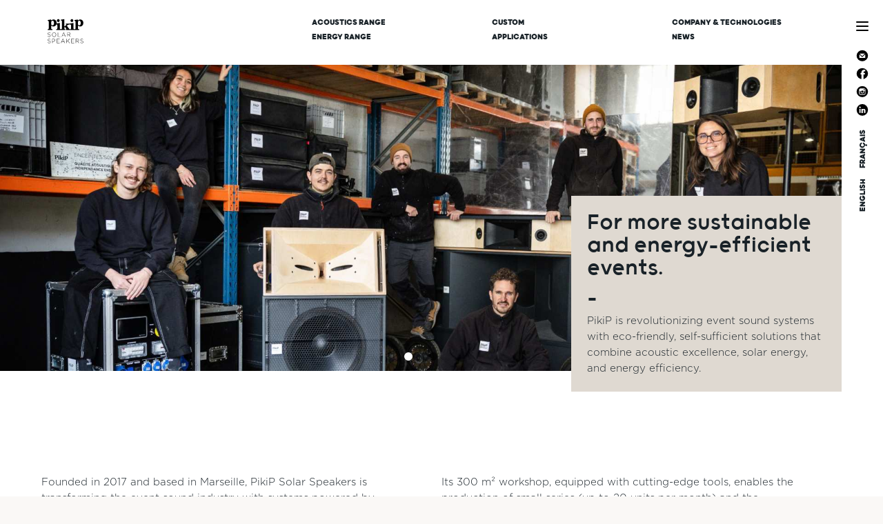

--- FILE ---
content_type: text/html; charset=UTF-8
request_url: https://www.pikip-solarspeakers.com/en/entreprise
body_size: 12996
content:
<!doctype html>
<html lang="en">
<head>
  <meta charset="utf-8">
  <meta name="viewport" content="width=device-width,initial-scale=1.0">
  <link rel="apple-touch-icon" sizes="180x180" href="/apple-touch-icon.png">
  <link rel="icon" type="image/png" sizes="32x32" href="/favicon-32x32.png">
  <link rel="icon" type="image/png" sizes="16x16" href="/favicon-16x16.png">
  <link rel="manifest" href="/site.webmanifest">
  <link rel="mask-icon" href="/safari-pinned-tab.svg" color="#000000">
  <meta name="msapplication-TileColor" content="#000000">
  <meta name="theme-color" content="#ffffff">
  <title>PikiP – Sustainable Audio & Energy Engineering Company - Pikip Solar Speakers</title>
  <meta name="description" content="PikiP is a French engineering company designing energy-efficient sound systems, solar power solutions and custom integrations for events, venues and brands worldwide.">

  <link rel="stylesheet" href="https://unpkg.com/swiper/swiper-bundle.min.css" />
  <link href="/assets/css/fonts.css" rel="stylesheet">
  <link href="https://www.pikip-solarspeakers.com/assets/css/main.css" rel="stylesheet">
  <link href="/assets/css/tw.css" rel="stylesheet">
    
      
  
      <link rel="alternate" hreflang="en" href="https://www.pikip-solarspeakers.com/en/entreprise" />
      <link rel="alternate" hreflang="fr" href="https://www.pikip-solarspeakers.com/fr/entreprise" />
    <link rel="alternate" hreflang="x-default" href="https://www.pikip-solarspeakers.com/fr/entreprise" />


  <meta property="og:title" content="PikiP – Sustainable Audio & Energy Engineering Company - Pikip Solar Speakers" />
  <meta property="og:type" content="website" />
  <meta property="og:url" content="https://www.pikip-solarspeakers.com/en/entreprise" />
  <meta property="og:description" content="PikiP is a French engineering company designing energy-efficient sound systems, solar power solutions and custom integrations for events, venues and brands worldwide." />
    	<meta property="og:image" content="https://www.pikip-solarspeakers.com/media/pages/entreprise/4048720f97-1763980768/pikip-solar-speakers-soundsystem-pa-atelier-electronics-marseille-stage-prosound-handcraft-ebeniste-technicien.jpg" />
  
  <!-- Global site tag (gtag.js) - Google Analytics -->
  <script async src="https://www.googletagmanager.com/gtag/js?id=UA-138683059-1"></script>
  <script>
    window.dataLayer = window.dataLayer || [];
    function gtag(){dataLayer.push(arguments);}
    gtag('js', new Date());
    gtag('config', 'UA-138683059-1');
  </script>

  
</head>

<body id="page-default">


  <!-- <div id="cursor"></div> -->


  <div class="page">

    <header id="main_header">

      <div class="row">

        <a class="col-xs-4" href="https://www.pikip-solarspeakers.com/en">
          
<div class="logo">
  <svg viewBox="0 0 400 400">
    <g>
	<path class="st0" d="M108.8,141.9c2.4,0,4.5-0.9,6.3-2.7c1.7-1.8,2.6-4,2.6-6.6c0-2.6-0.9-4.7-2.6-6.6c-1.7-1.8-3.8-2.7-6.3-2.7
		c-2.4,0-4.5,0.9-6.3,2.7c-1.7,1.8-2.6,4-2.6,6.5c0,2.5,0.8,4.6,2.5,6.5C104.1,141,106.2,141.9,108.8,141.9z"/>
	<path class="st0" d="M196.7,141.9c2.4,0,4.5-0.9,6.2-2.7c1.7-1.8,2.6-4,2.6-6.6c0-2.6-0.9-4.7-2.6-6.6c-1.7-1.8-3.8-2.7-6.3-2.7
		c-2.4,0-4.5,0.9-6.3,2.7c-1.7,1.8-2.6,4-2.6,6.5c0,2.5,0.8,4.6,2.5,6.5C192,141,194.1,141.9,196.7,141.9z"/>
	<path class="st0" d="M264.5,131.8c-3.8-4.1-8.3-6.1-13.6-6.1c-2.8,0-5.5,0.6-8.1,1.8c-2.6,1.2-5,3-7.4,5.5c0-2.5-0.3-4.9-1-7.3
		l-21.4,3.7v5.4c2.9,0,4.8,0.5,5.6,1.5c0.8,1,1.2,2.8,1.2,5.3v40.1c0,2.7-0.4,4.5-1.3,5.4c-0.8,0.9-2.7,1.4-5.5,1.4v0
		c-2.6-0.1-4.2-0.5-5-1.5c-0.8-1-1.2-2.8-1.2-5.3v-33.7l-23.5,3.9h-25.6v5.5c2,0,3.2,0.2,3.5,0.5c0.4,0.3,0.6,0.7,0.6,1.2
		c0,0.8-1,2-3,3.5l-10.5,7.8v-47.2l-22.8,3.6v5.4c3,0,4.8,0.5,5.6,1.5c0.8,1,1.2,2.8,1.2,5.3v42.5c0,2.7-0.4,4.5-1.3,5.4
		c-0.8,0.9-2.7,1.4-5.5,1.4c-2.9,0-4.7-0.5-5.5-1.5c-0.8-1-1.2-2.8-1.2-5.3v-33.7l-21.1,3.5c0.1-1.2,0.2-2.4,0.2-3.7
		c0-6.6-1.9-12-5.7-16c-3.8-4.1-8.3-6.1-13.6-6.1c-2.8,0-5.5,0.6-8.1,1.8c-2.6,1.2-5,3-7.4,5.5c0-2.5-0.3-4.9-1-7.3l-21.4,3.7v5.4
		c2.9,0,4.8,0.5,5.6,1.5c0.8,1,1.2,2.8,1.2,5.3v40.1c0,2.7-0.4,4.5-1.3,5.4c-0.8,0.9-2.7,1.4-5.5,1.4v5.5h30.7v-5.5h-1.6
		c-2.7,0-4.5-0.5-5.3-1.5c-0.8-1-1.2-2.7-1.2-5.3v-16.7c2.3,1.9,4.6,3.4,7,4.4c2.4,1,4.9,1.5,7.4,1.5c5.4,0,10.2-2.2,14.2-6.4
		c1.9-2.1,3.4-4.5,4.4-7.1h0.1c2.8,0,4.5,0.5,5.3,1.5c0.8,1,1.1,2.8,1.1,5.3v17.6c0,2.5-0.4,4.2-1.1,5.3s-2.5,1.5-5.3,1.5h-1.1v5.4
		h30.1h0.1h28v-5.4c-2.2-0.1-3.7-0.7-4.3-1.7c-0.7-1-1-2.7-1-5.1v-4.5l4.2-3.1l6.7,9.4c1.1,1.6,1.7,2.6,1.7,3.1
		c0,1.3-1.1,1.9-3.2,1.9v5.4h25.6h0.5h29.1h0.6h30.2v-5.5H242c-2.7,0-4.5-0.5-5.3-1.5c-0.8-1-1.2-2.7-1.2-5.3v-16.7
		c2.3,1.9,4.6,3.4,7,4.4c2.4,1,4.9,1.5,7.4,1.5c5.4,0,10.2-2.2,14.2-6.4c4-4.3,6-9.9,6-16.7C270.2,141.2,268.3,135.9,264.5,131.8z
		 M78.9,159.6c-1.5,2.4-3.7,3.7-6.7,3.7c-1.6,0-3.1-0.4-4.6-1.1c-1.5-0.7-2.9-1.8-4.2-3.3V140c0.8-1.7,2.1-3.2,3.9-4.6
		c1.8-1.4,3.6-2.1,5.5-2.1c2.8,0,4.8,1.3,6.2,3.8c1.4,2.5,2.1,6.4,2.1,11.5C81.1,153.5,80.4,157.2,78.9,159.6z M190.8,181.8
		c0,2.5-0.4,4.2-1.1,5.3c-0.7,1-2.5,1.5-5.3,1.5h-0.6c-1.3,0-2.5-0.6-3.8-1.8c-1.3-1.2-3.2-3.6-5.7-7L164,165.5l3.9-2.8
		c4.6-3.4,11.7-5.2,15.4-5.2h1.1c2.8,0,4.5,0.5,5.3,1.5c0.8,1,1.1,2.8,1.1,5.3V181.8z M251.1,159.6c-1.5,2.4-3.7,3.7-6.7,3.7
		c-1.6,0-3.1-0.4-4.6-1.1c-1.5-0.7-2.9-1.8-4.2-3.3V140c0.8-1.7,2.1-3.2,3.9-4.6c1.8-1.4,3.6-2.1,5.5-2.1c2.8,0,4.8,1.3,6.2,3.8
		c1.4,2.5,2.1,6.4,2.1,11.5C253.3,153.5,252.6,157.2,251.1,159.6z"/>
</g>
<g>
	<path class="st0" d="M40,233.1l1.3-1.5c2.9,2.8,5.6,4.1,9.5,4.1c4,0,6.7-2.3,6.7-5.4v-0.1c0-2.9-1.5-4.6-7.5-5.8
		c-6.3-1.3-8.9-3.6-8.9-7.7v-0.1c0-4.1,3.6-7.2,8.5-7.2c3.9,0,6.4,1.1,9.1,3.3l-1.2,1.6c-2.5-2.2-5-3.1-7.9-3.1
		c-3.9,0-6.5,2.3-6.5,5.2v0.1c0,2.9,1.4,4.7,7.7,6c6.1,1.3,8.7,3.6,8.7,7.6v0.1c0,4.4-3.7,7.5-8.8,7.5
		C46.4,237.5,43.2,236.1,40,233.1z"/>
	<path class="st0" d="M68.5,223.5L68.5,223.5c0-7.6,5.3-14.2,13.3-14.2s13.3,6.6,13.3,14.1v0.1c0,7.5-5.3,14.2-13.3,14.2
		S68.5,231,68.5,223.5z M93,223.5L93,223.5c0-6.8-4.8-12.4-11.3-12.4c-6.5,0-11.2,5.5-11.2,12.2v0.1c0,6.8,4.8,12.3,11.3,12.3
		C88.4,235.7,93,230.3,93,223.5z"/>
	<path class="st0" d="M105.5,209.7h2v25.5H123v1.9h-17.5V209.7z"/>
	<path class="st0" d="M142.8,209.5h1.9l12.3,27.6h-2.2l-3.4-7.7h-15.6l-3.4,7.7h-2L142.8,209.5z M150.6,227.6l-6.9-15.8l-7,15.8
		H150.6z"/>
	<path class="st0" d="M166.3,209.7h11.1c3.2,0,5.9,1.1,7.4,2.7c1.2,1.3,2,3.1,2,5.1v0.1c0,4.6-3.3,7.2-7.7,7.8l8.7,11.7h-2.5
		l-8.4-11.3h-8.6v11.3h-2V209.7z M177.2,223.9c4.4,0,7.7-2.3,7.7-6.3v-0.1c0-3.7-2.8-6-7.6-6h-9v12.3H177.2z"/>
	<path class="st0" d="M40,273.8l1.3-1.5c2.9,2.8,5.6,4.1,9.5,4.1c4,0,6.7-2.3,6.7-5.4v-0.1c0-2.9-1.5-4.6-7.5-5.8
		c-6.3-1.3-8.9-3.6-8.9-7.7v-0.1c0-4.1,3.6-7.2,8.5-7.2c3.9,0,6.4,1.1,9.1,3.3l-1.2,1.6c-2.5-2.2-5-3.1-7.9-3.1
		c-3.9,0-6.5,2.3-6.5,5.2v0.1c0,2.9,1.4,4.7,7.7,6c6.1,1.3,8.7,3.6,8.7,7.6v0.1c0,4.4-3.7,7.5-8.8,7.5
		C46.4,278.2,43.2,276.7,40,273.8z"/>
	<path class="st0" d="M69.7,250.4h9.6c5.8,0,9.8,3.1,9.8,8.4v0.1c0,5.8-4.8,8.7-10.3,8.7h-7.1v10.2h-2V250.4z M78.9,265.7
		c4.9,0,8.2-2.7,8.2-6.7v-0.1c0-4.3-3.2-6.6-8-6.6h-7.5v13.4H78.9z"/>
	<path class="st0" d="M98.7,250.4h18.8v1.9h-16.8V263h15.1v1.9h-15.1v11h17v1.9h-19V250.4z"/>
	<path class="st0" d="M137.8,250.2h1.9l12.3,27.6h-2.2l-3.4-7.7h-15.6l-3.4,7.7h-2L137.8,250.2z M145.7,268.3l-6.9-15.8l-7,15.8
		H145.7z"/>
	<path class="st0" d="M161.4,250.4h2v18l16.8-18h2.7l-11.6,12.1l12,15.3h-2.6l-10.9-13.9l-6.6,6.9v7h-2V250.4z"/>
	<path class="st0" d="M192.2,250.4H211v1.9h-16.8V263h15.1v1.9h-15.1v11h17v1.9h-19V250.4z"/>
	<path class="st0" d="M221.2,250.4h11.1c3.2,0,5.9,1.1,7.4,2.7c1.2,1.3,2,3.1,2,5.1v0.1c0,4.6-3.3,7.2-7.7,7.8l8.7,11.7h-2.5
		l-8.4-11.3h-8.6v11.3h-2V250.4z M232.1,264.6c4.4,0,7.7-2.3,7.7-6.3v-0.1c0-3.7-2.8-6-7.6-6h-9v12.3H232.1z"/>
	<path class="st0" d="M250.6,273.8l1.3-1.5c2.9,2.8,5.6,4.1,9.5,4.1c4,0,6.7-2.3,6.7-5.4v-0.1c0-2.9-1.5-4.6-7.5-5.8
		c-6.3-1.3-8.9-3.6-8.9-7.7v-0.1c0-4.1,3.6-7.2,8.5-7.2c3.9,0,6.4,1.1,9.1,3.3l-1.2,1.6c-2.5-2.2-5-3.1-7.9-3.1
		c-3.9,0-6.5,2.3-6.5,5.2v0.1c0,2.9,1.4,4.7,7.7,6c6.1,1.3,8.7,3.6,8.7,7.6v0.1c0,4.4-3.7,7.5-8.8,7.5
		C257,278.2,253.8,276.7,250.6,273.8z"/>
</g>
</div>        </a>

        <nav id="menu" class="menu col-xs-8">
          <div class="row h100 middle-xs">
                      
                    
                    <div class="col-xs-4 hidden-mobile">
            <div class="inline-block">
                                                              <div class="relative">
                  <a href="https://www.pikip-solarspeakers.com/en/acoustics" class="products level-0 link block no_plus pb-1-xs">Acoustics Range</a>
                                  </div>
                                                              <div class="relative">
                  <a href="https://www.pikip-solarspeakers.com/en/energy" class="products level-0 link block no_plus pb-1-xs">Energy Range</a>
                                  </div>
                                        </div>
          </div>
                    <div class="col-xs-4 hidden-mobile">
            <div class="inline-block">
                                                              <div class="relative">
                  <a href="https://www.pikip-solarspeakers.com/en/custom" class="default level-0 link block no_plus pb-1-xs">CUSTOM</a>
                                  </div>
                                                              <div class="relative">
                  <a href="https://www.pikip-solarspeakers.com/en/realisations" class="default level-0 link block no_plus pb-1-xs">Applications</a>
                                  </div>
                                        </div>
          </div>
                    <div class="col-xs-4 hidden-mobile">
            <div class="inline-block">
                                                              <div class="relative">
                  <a href="https://www.pikip-solarspeakers.com/en/entreprise" class="default level-0 link block no_plus pb-1-xs">Company & Technologies</a>
                                  </div>
                                                              <div class="relative">
                  <a href="https://www.pikip-solarspeakers.com/en/articles" class="articles level-0 link block no_plus pb-1-xs">News</a>
                                  </div>
                                        </div>
          </div>
                    </div>
        </nav>

      </div>

    </header>

    
<div id="contact_form" class="flex_col p-3-xs p-5-sm light">
  
  <div class="cross_wrapper absolute" onclick="pikip.toggle_contact()">
  <div class="cross">
    <div></div>
    <div></div>
  </div>
</div>

  <p class="small_caps_bold mb-1-xs">contact</p>
  <p class="medium_title mb-4-xs hidden-mobile">For all requests it is here&nbsp;:</p>
  <form class="row" autocomplete="off" action="https://www.pikip-solarspeakers.com/contact_form/" method="POST">
      
      <div class="col-xs-12 col-sm-6">
        <input name="name" type="text" autocomplete="off" placeholder="Last Name*">
      </div>
      
      <div class="col-xs-12 col-sm-6">
        <input name="first_name" type="text" autocomplete="off" placeholder="First name*">
      </div>
      
      <div class="col-xs-12 col-sm-6">
        <input name="company" type="text" autocomplete="off" placeholder="Compagnie">
      </div>
      
      <div class="col-xs-12 col-sm-6">
        <input name="email" type="email" autocomplete="off" placeholder="Email*">
      </div>

      <div id="select_region_wrapper" class="col-xs-12 col-sm-6">
        <div class="custom-select">
  <select id="region" onchange="pikip.map_region_select()" name="region">
    <option value="default">Région*</option>
        <option  value="">(please select a region)</option>
        <option  value="">Southern Europe</option>
        <option  value="">Northern Europe</option>
        <option  value="">Eastern Europe</option>
        <option  value="">North Africa</option>
        <option  value="">North America</option>
        <option  value="">South America</option>
        <option  value="">Australia</option>
        <option  value="">East Asia</option>
        <option  value="">Southeast Asia</option>
        <option  value="">South Asia</option>
        <option  value="">Middle East</option>
        <option  value="">Other beautiful region</option>
      </select>
</div>      </div>
      <input id="hidden_region" type="hidden" name="region" value="" />

      <div id="select_contact_wrapper" class="col-xs-12 col-sm-6">
        <div class="custom-select">
  <select id="to" onchange="pikip.map_contact_select()" name="to">
    <option value="default">Sujet*</option>
        <option  data-contact="(merci de choisir une catégorie)"  value="contact@pikip-solarspeakers.com">(merci de choisir une catégorie)</option>
        <option  data-contact="More information about our products"  value="contact@pikip-solarspeakers.com">More information about our products</option>
        <option  data-contact="Sales"  value="vente@pikip-solarspeakers.com">Sales</option>
        <option  data-contact="Custion & Intégration"  value="julien@pikip-solarspeakers.com">Custion & Intégration</option>
        <option  data-contact="Distributor"  value="vente@pikip-solarspeakers.com">Distributor</option>
        <option  data-contact="Press & Partnerships"  value="maatea@pikip-solarspeakers.com">Press & Partnerships</option>
      </select>
</div>      </div>
      
      <input id="hidden_subject" type="hidden" name="subject" value="" />
      
      
      <div class="col-xs-12 col-sm-6">
        <input name="phone" type="text" autocomplete="off" placeholder="Phone*">
      </div>
      
      <div class="col-xs-12 flex_col between-xs">
        
        <div style="padding:3px;flex:1;">
          <textarea name="message"></textarea>
        </div>
        
        <input type="hidden" name="csrf_token" value="b2db585a76a2345471e4790c8565af3af6f7d9e93737e29a85d308d486543fc8">        <input type="text" name="website" class="uniform__potty" tabindex="-1" autocomplete="off">        
        <div style="color:red;" class="op0 end-xs mt-2-xs" id="response_error">
          <small>Please fill in the required fields</small>
        </div>
        
        <div class="w100 flex end-xs">
          <div>
            <small class="pr-3-xs txt-right">* required fields</small>
            <input class="button mt-3-xs" type="submit" value="Send">
          </div>
        </div>
        
      </div>

      
  </form>

</div>
    
<div id="sidebar" class="">
    
    <div id="burger_wrapper" onclick="pikip.toggle_menu()">
  <div id="burger">
    <div></div>
    <div></div>
    <div></div>
  </div>
</div>
    
    <div id="email_wrapper" onclick="pikip.toggle_contact()">
  <div class="icon">
    <img src="/assets/img/email.svg" alt="email">
  </div>
</div>
    <a class="social_wrapper" href="https://www.facebook.com/pikipsolarspeakers" target="_blank">
  <div class="icon">
    <img src="/assets/img/facebook.svg" alt="facebook">
  </div>
</a>
    <a class="social_wrapper" href="https://www.instagram.com/pikipsolarspeakers" target="_blank">
  <div class="icon">
    <img src="/assets/img/instagram.svg" alt="instagram">
  </div>
</a>
    <a class="social_wrapper" href="https://www.linkedin.com/company/pikip-solar-speakers/" target="_blank">
  <div class="icon">
    <img src="/assets/img/linkedin.svg" alt="linkedin">
  </div>
</a>
    
    <div id="language_switcher" class="relative mt-2-xs">
      <div class="absolute flex">
                  <a class="link no_plus" href="https://www.pikip-solarspeakers.com/en">ENGLISH</a>
                  <a class="link no_plus" href="https://www.pikip-solarspeakers.com/fr">FRANÇAIS</a>
              </div>
    </div>
    
</div>


<div id="sidebar_nav" class="pt-6">
    
    <div class="row">

      <div class="col-sm-2">
        <a class="pl-4-xs block" href="https://www.pikip-solarspeakers.com/en">
          
<div class="logo">
  <svg viewBox="0 0 400 400">
    <g>
	<path class="st0" d="M108.8,141.9c2.4,0,4.5-0.9,6.3-2.7c1.7-1.8,2.6-4,2.6-6.6c0-2.6-0.9-4.7-2.6-6.6c-1.7-1.8-3.8-2.7-6.3-2.7
		c-2.4,0-4.5,0.9-6.3,2.7c-1.7,1.8-2.6,4-2.6,6.5c0,2.5,0.8,4.6,2.5,6.5C104.1,141,106.2,141.9,108.8,141.9z"/>
	<path class="st0" d="M196.7,141.9c2.4,0,4.5-0.9,6.2-2.7c1.7-1.8,2.6-4,2.6-6.6c0-2.6-0.9-4.7-2.6-6.6c-1.7-1.8-3.8-2.7-6.3-2.7
		c-2.4,0-4.5,0.9-6.3,2.7c-1.7,1.8-2.6,4-2.6,6.5c0,2.5,0.8,4.6,2.5,6.5C192,141,194.1,141.9,196.7,141.9z"/>
	<path class="st0" d="M264.5,131.8c-3.8-4.1-8.3-6.1-13.6-6.1c-2.8,0-5.5,0.6-8.1,1.8c-2.6,1.2-5,3-7.4,5.5c0-2.5-0.3-4.9-1-7.3
		l-21.4,3.7v5.4c2.9,0,4.8,0.5,5.6,1.5c0.8,1,1.2,2.8,1.2,5.3v40.1c0,2.7-0.4,4.5-1.3,5.4c-0.8,0.9-2.7,1.4-5.5,1.4v0
		c-2.6-0.1-4.2-0.5-5-1.5c-0.8-1-1.2-2.8-1.2-5.3v-33.7l-23.5,3.9h-25.6v5.5c2,0,3.2,0.2,3.5,0.5c0.4,0.3,0.6,0.7,0.6,1.2
		c0,0.8-1,2-3,3.5l-10.5,7.8v-47.2l-22.8,3.6v5.4c3,0,4.8,0.5,5.6,1.5c0.8,1,1.2,2.8,1.2,5.3v42.5c0,2.7-0.4,4.5-1.3,5.4
		c-0.8,0.9-2.7,1.4-5.5,1.4c-2.9,0-4.7-0.5-5.5-1.5c-0.8-1-1.2-2.8-1.2-5.3v-33.7l-21.1,3.5c0.1-1.2,0.2-2.4,0.2-3.7
		c0-6.6-1.9-12-5.7-16c-3.8-4.1-8.3-6.1-13.6-6.1c-2.8,0-5.5,0.6-8.1,1.8c-2.6,1.2-5,3-7.4,5.5c0-2.5-0.3-4.9-1-7.3l-21.4,3.7v5.4
		c2.9,0,4.8,0.5,5.6,1.5c0.8,1,1.2,2.8,1.2,5.3v40.1c0,2.7-0.4,4.5-1.3,5.4c-0.8,0.9-2.7,1.4-5.5,1.4v5.5h30.7v-5.5h-1.6
		c-2.7,0-4.5-0.5-5.3-1.5c-0.8-1-1.2-2.7-1.2-5.3v-16.7c2.3,1.9,4.6,3.4,7,4.4c2.4,1,4.9,1.5,7.4,1.5c5.4,0,10.2-2.2,14.2-6.4
		c1.9-2.1,3.4-4.5,4.4-7.1h0.1c2.8,0,4.5,0.5,5.3,1.5c0.8,1,1.1,2.8,1.1,5.3v17.6c0,2.5-0.4,4.2-1.1,5.3s-2.5,1.5-5.3,1.5h-1.1v5.4
		h30.1h0.1h28v-5.4c-2.2-0.1-3.7-0.7-4.3-1.7c-0.7-1-1-2.7-1-5.1v-4.5l4.2-3.1l6.7,9.4c1.1,1.6,1.7,2.6,1.7,3.1
		c0,1.3-1.1,1.9-3.2,1.9v5.4h25.6h0.5h29.1h0.6h30.2v-5.5H242c-2.7,0-4.5-0.5-5.3-1.5c-0.8-1-1.2-2.7-1.2-5.3v-16.7
		c2.3,1.9,4.6,3.4,7,4.4c2.4,1,4.9,1.5,7.4,1.5c5.4,0,10.2-2.2,14.2-6.4c4-4.3,6-9.9,6-16.7C270.2,141.2,268.3,135.9,264.5,131.8z
		 M78.9,159.6c-1.5,2.4-3.7,3.7-6.7,3.7c-1.6,0-3.1-0.4-4.6-1.1c-1.5-0.7-2.9-1.8-4.2-3.3V140c0.8-1.7,2.1-3.2,3.9-4.6
		c1.8-1.4,3.6-2.1,5.5-2.1c2.8,0,4.8,1.3,6.2,3.8c1.4,2.5,2.1,6.4,2.1,11.5C81.1,153.5,80.4,157.2,78.9,159.6z M190.8,181.8
		c0,2.5-0.4,4.2-1.1,5.3c-0.7,1-2.5,1.5-5.3,1.5h-0.6c-1.3,0-2.5-0.6-3.8-1.8c-1.3-1.2-3.2-3.6-5.7-7L164,165.5l3.9-2.8
		c4.6-3.4,11.7-5.2,15.4-5.2h1.1c2.8,0,4.5,0.5,5.3,1.5c0.8,1,1.1,2.8,1.1,5.3V181.8z M251.1,159.6c-1.5,2.4-3.7,3.7-6.7,3.7
		c-1.6,0-3.1-0.4-4.6-1.1c-1.5-0.7-2.9-1.8-4.2-3.3V140c0.8-1.7,2.1-3.2,3.9-4.6c1.8-1.4,3.6-2.1,5.5-2.1c2.8,0,4.8,1.3,6.2,3.8
		c1.4,2.5,2.1,6.4,2.1,11.5C253.3,153.5,252.6,157.2,251.1,159.6z"/>
</g>
<g>
	<path class="st0" d="M40,233.1l1.3-1.5c2.9,2.8,5.6,4.1,9.5,4.1c4,0,6.7-2.3,6.7-5.4v-0.1c0-2.9-1.5-4.6-7.5-5.8
		c-6.3-1.3-8.9-3.6-8.9-7.7v-0.1c0-4.1,3.6-7.2,8.5-7.2c3.9,0,6.4,1.1,9.1,3.3l-1.2,1.6c-2.5-2.2-5-3.1-7.9-3.1
		c-3.9,0-6.5,2.3-6.5,5.2v0.1c0,2.9,1.4,4.7,7.7,6c6.1,1.3,8.7,3.6,8.7,7.6v0.1c0,4.4-3.7,7.5-8.8,7.5
		C46.4,237.5,43.2,236.1,40,233.1z"/>
	<path class="st0" d="M68.5,223.5L68.5,223.5c0-7.6,5.3-14.2,13.3-14.2s13.3,6.6,13.3,14.1v0.1c0,7.5-5.3,14.2-13.3,14.2
		S68.5,231,68.5,223.5z M93,223.5L93,223.5c0-6.8-4.8-12.4-11.3-12.4c-6.5,0-11.2,5.5-11.2,12.2v0.1c0,6.8,4.8,12.3,11.3,12.3
		C88.4,235.7,93,230.3,93,223.5z"/>
	<path class="st0" d="M105.5,209.7h2v25.5H123v1.9h-17.5V209.7z"/>
	<path class="st0" d="M142.8,209.5h1.9l12.3,27.6h-2.2l-3.4-7.7h-15.6l-3.4,7.7h-2L142.8,209.5z M150.6,227.6l-6.9-15.8l-7,15.8
		H150.6z"/>
	<path class="st0" d="M166.3,209.7h11.1c3.2,0,5.9,1.1,7.4,2.7c1.2,1.3,2,3.1,2,5.1v0.1c0,4.6-3.3,7.2-7.7,7.8l8.7,11.7h-2.5
		l-8.4-11.3h-8.6v11.3h-2V209.7z M177.2,223.9c4.4,0,7.7-2.3,7.7-6.3v-0.1c0-3.7-2.8-6-7.6-6h-9v12.3H177.2z"/>
	<path class="st0" d="M40,273.8l1.3-1.5c2.9,2.8,5.6,4.1,9.5,4.1c4,0,6.7-2.3,6.7-5.4v-0.1c0-2.9-1.5-4.6-7.5-5.8
		c-6.3-1.3-8.9-3.6-8.9-7.7v-0.1c0-4.1,3.6-7.2,8.5-7.2c3.9,0,6.4,1.1,9.1,3.3l-1.2,1.6c-2.5-2.2-5-3.1-7.9-3.1
		c-3.9,0-6.5,2.3-6.5,5.2v0.1c0,2.9,1.4,4.7,7.7,6c6.1,1.3,8.7,3.6,8.7,7.6v0.1c0,4.4-3.7,7.5-8.8,7.5
		C46.4,278.2,43.2,276.7,40,273.8z"/>
	<path class="st0" d="M69.7,250.4h9.6c5.8,0,9.8,3.1,9.8,8.4v0.1c0,5.8-4.8,8.7-10.3,8.7h-7.1v10.2h-2V250.4z M78.9,265.7
		c4.9,0,8.2-2.7,8.2-6.7v-0.1c0-4.3-3.2-6.6-8-6.6h-7.5v13.4H78.9z"/>
	<path class="st0" d="M98.7,250.4h18.8v1.9h-16.8V263h15.1v1.9h-15.1v11h17v1.9h-19V250.4z"/>
	<path class="st0" d="M137.8,250.2h1.9l12.3,27.6h-2.2l-3.4-7.7h-15.6l-3.4,7.7h-2L137.8,250.2z M145.7,268.3l-6.9-15.8l-7,15.8
		H145.7z"/>
	<path class="st0" d="M161.4,250.4h2v18l16.8-18h2.7l-11.6,12.1l12,15.3h-2.6l-10.9-13.9l-6.6,6.9v7h-2V250.4z"/>
	<path class="st0" d="M192.2,250.4H211v1.9h-16.8V263h15.1v1.9h-15.1v11h17v1.9h-19V250.4z"/>
	<path class="st0" d="M221.2,250.4h11.1c3.2,0,5.9,1.1,7.4,2.7c1.2,1.3,2,3.1,2,5.1v0.1c0,4.6-3.3,7.2-7.7,7.8l8.7,11.7h-2.5
		l-8.4-11.3h-8.6v11.3h-2V250.4z M232.1,264.6c4.4,0,7.7-2.3,7.7-6.3v-0.1c0-3.7-2.8-6-7.6-6h-9v12.3H232.1z"/>
	<path class="st0" d="M250.6,273.8l1.3-1.5c2.9,2.8,5.6,4.1,9.5,4.1c4,0,6.7-2.3,6.7-5.4v-0.1c0-2.9-1.5-4.6-7.5-5.8
		c-6.3-1.3-8.9-3.6-8.9-7.7v-0.1c0-4.1,3.6-7.2,8.5-7.2c3.9,0,6.4,1.1,9.1,3.3l-1.2,1.6c-2.5-2.2-5-3.1-7.9-3.1
		c-3.9,0-6.5,2.3-6.5,5.2v0.1c0,2.9,1.4,4.7,7.7,6c6.1,1.3,8.7,3.6,8.7,7.6v0.1c0,4.4-3.7,7.5-8.8,7.5
		C257,278.2,253.8,276.7,250.6,273.8z"/>
</g>
</div>        </a>
      </div>

      <div class="col-xs-12 col-sm-10">
        <div class="pl-7-sm pt-7-sm pl-4-xs pt-4-xs">
                    
                                              <a href="https://www.pikip-solarspeakers.com/en/acoustics" class="medium_caps_bold block no_plus mt-1-xs mb-1-xs">Acoustics Range</a>
                                                          <a href="https://www.pikip-solarspeakers.com/en/energy" class="medium_caps_bold block no_plus mt-1-xs mb-1-xs">Energy Range</a>
                                                          <a href="https://www.pikip-solarspeakers.com/en/custom" class="medium_caps_bold block no_plus mt-1-xs mb-1-xs">CUSTOM</a>
                                                          <a href="https://www.pikip-solarspeakers.com/en/realisations" class="medium_caps_bold block no_plus mt-1-xs mb-1-xs">Applications</a>
                                                          <a href="https://www.pikip-solarspeakers.com/en/entreprise" class="medium_caps_bold block no_plus mt-1-xs mb-1-xs">Company & Technologies</a>
                                                          <a href="https://www.pikip-solarspeakers.com/en/articles" class="medium_caps_bold block no_plus mt-1-xs mb-1-xs">News</a>
                              </div>
      </div>
    </div>

</div>

<!-- <div id="sidebar_underlay">

</div> -->
    <div id="overlay"></div>
    <div id="layer_close"></div>

<main class="relative">
  
  <header id="waterline" class="intro relative">
    
        <div class="banner anim_in">
      <div class="image_wrapper h100 relative">
        
<div class="swiper-container" data-delay="3000" >
  <div class="swiper-wrapper">
          <div class="swiper-slide">
                <img class="fit_width" src="https://www.pikip-solarspeakers.com/media/pages/entreprise/4048720f97-1763980768/pikip-solar-speakers-soundsystem-pa-atelier-electronics-marseille-stage-prosound-handcraft-ebeniste-technicien-1920x-q55.jpg" alt="" />
      </div>
          <div class="swiper-slide">
                <img class="fit_width" src="https://www.pikip-solarspeakers.com/media/pages/entreprise/175536aab3-1763979847/pikip-solar-speakers-soundsystem-pa-atelier-electronics-marseille-stage-prosound-handcraft-amplificateur-custom-1920x-q55.jpg" alt="" />
      </div>
          <div class="swiper-slide">
                <img class="fit_width" src="https://www.pikip-solarspeakers.com/media/pages/entreprise/6f969402ac-1763979847/pikip-solar-speakers-soundsystem-pa-workshop-atelier-marseille-stage-prosound-handcraft-1920x-q55.jpg" alt="" />
      </div>
          <div class="swiper-slide">
                <img class="fit_width" src="https://www.pikip-solarspeakers.com/media/pages/entreprise/e64d5d9947-1737104030/pikip-equipe-marseille-frichelabelledemai-lebonair-solaire-1920x-q55.jpg" alt="PikiP, LMA, conférence, consomation enceinte, rendement, Marseille" />
      </div>
      </div>
  <div class="swiper-pagination"></div>
</div>

      </div>
    </div>
    
    <div class="caption anim_in delay_1 p-3-xs">
      <h1 class="headline">For more sustainable and energy-efficient events.<br/>_</h1>
      <h2 class="mt-2-xs">PikiP is revolutionizing event sound systems with eco-friendly, self-sufficient solutions that combine acoustic excellence, solar energy, and energy efficiency.</h2>
    </div>
    
    
  </header>
  
  
  
  
  
<section  class="module_padded simple_text readable anim_in delay_2 ">
  
  <p>Founded in 2017 and based in Marseille, PikiP Solar Speakers is transforming the event sound industry with systems powered by renewable energy and an innovative energy characterization method to quantify audio equipment consumption."<br />
<strong><br>By placing energy efficiency at the core of its solutions, PikiP is committed to promoting responsible energy use and raising awareness of the importance of efficiency.</strong><br />
<br>With a strong focus on research and development, PikiP designs solutions that combine performance, resource optimization, and impact reduction—all while delivering high-quality sound.<br />
<br>Its 300 m² workshop, equipped with cutting-edge tools, enables the production of small series (up to 20 units per month) and the development of prototypes, working closely with the R&amp;D department to drive innovation.<br />
<strong><br>PikiP's ambitious mission is to make energy efficiency desirable by proving that exceptional musical experiences can also be environmentally responsible.</strong><br />
<br>The company aims to redefine standards in the event and cultural industries, inspiring professionals to adopt sustainable alternatives and driving a cultural shift where energy efficiency becomes a symbol of modernity, innovation, and quality.</p>  
</section>
  
  
  
<section  class="module_padded text_2_col  not-pt not-pb   ">
    
    <header>
      <h2 class="small_caps_bold pb-2-xs block">Our Values</h2>
    </header>

            
    <article class="row mb-4-xs">
        
      <header class="col-xs-12 col-sm-4">
        <h2 class="title_light mb-2-xs pr-2-md">Energy Efficiency<span class="hidden-mobile"><br/>_</span></h2>
      </header>
      
      <div class="col-xs-12 col-sm-8">
        <p>PikiP champions an eco-responsible approach by developing solutions that reduce energy consumption and promote mindful resource use.</p>        <br/>
        
        
  <a class="link " href="/en/entreprise#etiquette" target="_blank">Our Publications: Acoustic Efficiency</a>

      </div>
    </article>
        
    <article class="row mb-4-xs">
        
      <header class="col-xs-12 col-sm-4">
        <h2 class="title_light mb-2-xs pr-2-md">Acoustic Excellence<span class="hidden-mobile"><br/>_</span></h2>
      </header>
      
      <div class="col-xs-12 col-sm-8">
        <p>Delivering impeccable sound quality without compromise—even within a sustainability approach—is essential for PikiP, which places performance at the heart of its products.</p>        <br/>
        
        
  <a class="link " href="/en/entreprise#acoustique" target="_blank">Our Acoustic Technologies</a>

      </div>
    </article>
        
    <article class="row mb-4-xs">
        
      <header class="col-xs-12 col-sm-4">
        <h2 class="title_light mb-2-xs pr-2-md">Sustainability for All<span class="hidden-mobile"><br/>_</span></h2>
      </header>
      
      <div class="col-xs-12 col-sm-8">
        <p>PikiP is fully committed to the ecological transition, aiming to offer battery-powered solutions that are 20 to 30% more affordable than competing alternatives.</p>        <br/>
        
        
  <a class="link " href="https://www.pikip-solarspeakers.com/en/energy/stations-energie">PikiP Energy Stations</a>

      </div>
    </article>
        
    <article class="row mb-4-xs">
        
      <header class="col-xs-12 col-sm-4">
        <h2 class="title_light mb-2-xs pr-2-md">Inspiration & Empowerment<span class="hidden-mobile"><br/>_</span></h2>
      </header>
      
      <div class="col-xs-12 col-sm-8">
        <p>PikiP aims to raise awareness and inspire the cultural industry and its users by proving that responsible energy choices are possible without compromising the quality of the experience.</p>        <br/>
        
        
  <a class="link " href="https://www.pikip-solarspeakers.com/en/realisations">Applications</a>

      </div>
    </article>
        
    <article class="row ">
        
      <header class="col-xs-12 col-sm-4">
        <h2 class="title_light mb-2-xs pr-2-md">Made in France<span class="hidden-mobile"><br/>_</span></h2>
      </header>
      
      <div class="col-xs-12 col-sm-8">
        <p>Designed and manufactured in France, our products incorporate components from leading French and European suppliers, with a network of artisans and subcontractors located within 50 km of our workshop in Marseille.</p>        <br/>
        
        
  <a class="link " href="/en/entreprise#energie" target="_blank">Energy Technologies</a>

      </div>
    </article>
    
</section>
  
  
  <section id="equipe" class="module_padded blocks_3_col not-pt  ">
  
  <header>
    <h2 class="small_caps_bold mb-3-xs">team</h2>
  </header>
  
  <div class="row">
      <article class="col-xs-12 col-sm-4 mb-5-xs">
      
                      <figure class="mb-2-xs pr-5-xs pr-3-sm">
                  <img class="fit_width" src="https://www.pikip-solarspeakers.com/media/pages/entreprise/0a7b8fc31e-1761581248/julien-feuillet-700x-q55.jpg" alt="" />
        </figure>
            
            <div class="readable pr-0-xs pr-3-sm"><h3>JULIEN FEUILLET</h3>
<p><strong>- President / Technical Director -</strong></p></div>
      
      
  <a class="link block" href="https://www.linkedin.com/in/julien-feuillet-74aa8967/" target="_blank">LINKEDIN</a>

    </article>
      <article class="col-xs-12 col-sm-4 mb-5-xs">
      
                      <figure class="mb-2-xs pr-5-xs pr-3-sm">
                  <img class="fit_width" src="https://www.pikip-solarspeakers.com/media/pages/entreprise/37b3b02f1c-1761581248/maatea-stabile-700x-q55.jpg" alt="" />
        </figure>
            
            <div class="readable pr-0-xs pr-3-sm"><h3>MAATEA STABILE</h3>
<p><strong>- Development Manager -</strong></p></div>
      
      
  <a class="link block" href="https://www.linkedin.com/in/maatea-stabile-51258a19/" target="_blank">LINKEDIN</a>

    </article>
      <article class="col-xs-12 col-sm-4 mb-5-xs">
      
                      <figure class="mb-2-xs pr-5-xs pr-3-sm">
                  <img class="fit_width" src="https://www.pikip-solarspeakers.com/media/pages/entreprise/9d809fd807-1761581222/albane-jacquet-700x-q55.jpg" alt="" />
        </figure>
            
            <div class="readable pr-0-xs pr-3-sm"><h3>ALBANE JACQUET</h3>
<p><strong>- Sales lead -</strong></p></div>
      
      
  <a class="link block" href="http://www.linkedin.com/in/albane-jacquet-a7a19084" target="_blank">LINKEDIN</a>

    </article>
      <article class="col-xs-12 col-sm-4 mb-5-xs">
      
                      <figure class="mb-2-xs pr-5-xs pr-3-sm">
                  <img class="fit_width" src="https://www.pikip-solarspeakers.com/media/pages/entreprise/164f99a9c1-1761581222/solal-bouchet-700x-q55.jpg" alt="" />
        </figure>
            
            <div class="readable pr-0-xs pr-3-sm"><h3>SOLAL BOUCHET</h3>
<p><strong>- Electroacoustic Engineer -</strong></p></div>
      
      
  <a class="link block" href="https://www.linkedin.com/in/solal-bouchet-91b379b5/" target="_blank">LINKEDIN</a>

    </article>
      <article class="col-xs-12 col-sm-4 mb-5-xs">
      
                      <figure class="mb-2-xs pr-5-xs pr-3-sm">
                  <img class="fit_width" src="https://www.pikip-solarspeakers.com/media/pages/entreprise/c52dd3fa2f-1761581222/barnabe-chaubron-couturier-700x-q55.jpg" alt="" />
        </figure>
            
            <div class="readable pr-0-xs pr-3-sm"><h3>Barnabé Chaubron-Couturier</h3>
<p><strong>- Mechatronics Engineer -</strong></p></div>
      
      
  <a class="link block" href="https://www.linkedin.com/in/barnab%C3%A9-chaubron-couturier-b302b2197/" target="_blank"></a>

    </article>
      <article class="col-xs-12 col-sm-4 mb-5-xs">
      
                      <figure class="mb-2-xs pr-5-xs pr-3-sm">
                  <img class="fit_width" src="https://www.pikip-solarspeakers.com/media/pages/entreprise/55fb9ed477-1761581222/nicolas-trumtel-700x-q55.jpg" alt="" />
        </figure>
            
            <div class="readable pr-0-xs pr-3-sm"><h3>Nicolas Trumtel</h3>
<p><strong>- Carpenter -</strong></p></div>
      
      

    </article>
      <article class="col-xs-12 col-sm-4 mb-5-xs">
      
                      <figure class="mb-2-xs pr-5-xs pr-3-sm">
                  <img class="fit_width" src="https://www.pikip-solarspeakers.com/media/pages/entreprise/100f3a311b-1761581222/jules-aravecchia-700x-q55.jpg" alt="" />
        </figure>
            
            <div class="readable pr-0-xs pr-3-sm"><h3>Jules Aravecchia</h3>
<p><strong>- Technics CAD / FAD -</strong></p></div>
      
      
  <a class="link block" href="https://www.linkedin.com/in/jules-aravecchia-690a50254/" target="_blank"></a>

    </article>
    </div>
</section>
  
  
  
<section id="energie" class="module_padded text_2_col  not-pb   bg_dark">
    
    <header>
      <h2 class="small_caps_bold pb-2-xs block">energy technologies</h2>
    </header>

            
    <article class="row mb-4-xs">
        
      <header class="col-xs-12 col-sm-4">
        <h2 class="title_light mb-2-xs pr-2-md">DUAL POWER SUPPLY - PikiP PATENT<span class="hidden-mobile"><br/>_</span></h2>
      </header>
      
      <div class="col-xs-12 col-sm-8">
        <p>Designing battery-powered amplifiers requires optimized energy management. Powering them through DC/AC inverters often leads to system oversizing to handle acoustic peaks. Thanks to our patented technology integrated into the AEA, PikiP amplifiers and 230V/50Hz outputs use separate architectures, optimizing efficiency and reducing the cost of the autonomous system.</p>        <br/>
        
        
  <a class="link " href="https://www.pikip-solarspeakers.com/en/energy/amplificateurs-autonomes">DISCOVER THE AEA</a>

      </div>
    </article>
        
    <article class="row mb-4-xs">
        
      <header class="col-xs-12 col-sm-4">
        <h2 class="title_light mb-2-xs pr-2-md">LiFePO4<span class="hidden-mobile"><br/>_</span></h2>
      </header>
      
      <div class="col-xs-12 col-sm-8">
        <p>LiFePO4 batteries offer enhanced safety compared to lithium-ion batteries, thanks to better thermal and chemical stability, reducing the risks of overheating and explosion. They ensure a longer lifespan, a higher number of cycles, and more stable discharge while being more environmentally friendly due to the absence of cobalt.</p>        <br/>
        
        
  <a class="link " href="https://www.pikip-solarspeakers.com/en/energy">Discover the Energy Range</a>

      </div>
    </article>
        
    <article class="row mb-4-xs">
        
      <header class="col-xs-12 col-sm-4">
        <h2 class="title_light mb-2-xs pr-2-md">Three-Phase<span class="hidden-mobile"><br/>_</span></h2>
      </header>
      
      <div class="col-xs-12 col-sm-8">
        <p>Three energy stations (SE) can be synchronized via an RJ45 cable to generate a perfect phase shift of 2π/3. An external box combines the three P17 32A MONO (1P+N+PE) outlets into a single three-phase output on a P17 32A TETRA (3P+N+PE) socket.</p>        <br/>
        
        
  <a class="link " href="https://www.pikip-solarspeakers.com/en/energy/stations-energie">DISCOVER PikiP ENERGY STATIONS</a>

      </div>
    </article>
        
    <article class="row mb-4-xs">
        
      <header class="col-xs-12 col-sm-4">
        <h2 class="title_light mb-2-xs pr-2-md">ESS (Energy Storage System)<span class="hidden-mobile"><br/>_</span></h2>
      </header>
      
      <div class="col-xs-12 col-sm-8">
        <p>PikiP Energy Stations can be connected to the grid like a photovoltaic power plant. The system automatically switches between injection (selling) in case of excess solar production and draw (buying) when battery levels are low or power demand is too high.</p>        <br/>
        
        
  <a class="link " href="/en/energy/stations-energie#SE10000" target="_blank">Discover the SE10000</a>

      </div>
    </article>
        
    <article class="row mb-4-xs">
        
      <header class="col-xs-12 col-sm-4">
        <h2 class="title_light mb-2-xs pr-2-md">UPS (Uninterruptible Power Supply)<span class="hidden-mobile"><br/>_</span></h2>
      </header>
      
      <div class="col-xs-12 col-sm-8">
        <p>Our SE Energy Stations secure intermittent power networks with UPS technology, ensuring an instant switch to battery power in case of a grid outage. This ultra-fast transfer (&lt;20 ms) guarantees uninterrupted operation of electronic equipment.</p>        <br/>
        
        
  <a class="link " href="/en/energy/stations-energie#SE5000" target="_blank">Discover the SE5000</a>

      </div>
    </article>
        
    <article class="row mb-4-xs">
        
      <header class="col-xs-12 col-sm-4">
        <h2 class="title_light mb-2-xs pr-2-md">Power Assist<span class="hidden-mobile"><br/>_</span></h2>
      </header>
      
      <div class="col-xs-12 col-sm-8">
        <p>To prevent overloading a limited mains source, such as a 16A socket, our energy modules supplement power from the batteries, allowing a 32A output from a 16A socket!</p>        <br/>
        
        
  <a class="link " href="/en/energy/stations-energie#SE3000" target="_blank">Discover the SE3000</a>

      </div>
    </article>
        
    <article class="row mb-4-xs">
        
      <header class="col-xs-12 col-sm-4">
        <h2 class="title_light mb-2-xs pr-2-md">NEUTRAL SYSTEM & GROUNDING<span class="hidden-mobile"><br/>_</span></h2>
      </header>
      
      <div class="col-xs-12 col-sm-8">
        <p>Regulatory bodies are highly demanding, especially with new technologies. Our systems feature continuous monitoring of DC insulation, as well as Ground and Neutral faults. An automatic switch between TT and TNS grounding systems ensures compliance with standards and the protection of both equipment and people.</p>        <br/>
        
        

      </div>
    </article>
        
    <article class="row ">
        
      <header class="col-xs-12 col-sm-4">
        <h2 class="title_light mb-2-xs pr-2-md">ADVANCED MONITORING<span class="hidden-mobile"><br/>_</span></h2>
      </header>
      
      <div class="col-xs-12 col-sm-8">
        <p>All modules in the ENERGY range can be remotely controlled via a WiFi connection, enabling detailed monitoring and data collection through a web portal. Additionally, an LED screen—or a touchscreen for the SE10000 and SE5000—displays real-time information on solar input, battery status, consumption, autonomy, and alerts on-site.</p>        <br/>
        
        

      </div>
    </article>
    
</section>
  
  
  
<section id="acoustique" class="module_padded text_2_col    ">
    
    <header>
      <h2 class="small_caps_bold pb-2-xs block">PikiP Acoustic Technologies</h2>
    </header>

            
    <article class="row mb-4-xs">
        
      <header class="col-xs-12 col-sm-4">
        <h2 class="title_light mb-2-xs pr-2-md">Constant Curvature<span class="hidden-mobile"><br/>_</span></h2>
      </header>
      
      <div class="col-xs-12 col-sm-8">
        <p>A line source system is not always suitable for stages under 30 meters. Conversely, 'point source' speakers have limitations in sound pressure and configuration flexibility. Constant curvature technology provides versatility, allowing a speaker to be used alone or in combination without interference issues.</p>        <br/>
        
        
  <a class="link " href="/en/acoustics/pikip-stage-lt#VCH30" target="_blank">Discover the VCH30</a>

      </div>
    </article>
        
    <article class="row mb-4-xs">
        
      <header class="col-xs-12 col-sm-4">
        <h2 class="title_light mb-2-xs pr-2-md">Cardioïde<span class="hidden-mobile"><br/>_</span></h2>
      </header>
      
      <div class="col-xs-12 col-sm-8">
        <p>Cardioid setup controls bass dispersion by reducing rear radiation. With precise phase offset, it enhances stage clarity and minimizes noise pollution. Our pseudo-omnidirectional subwoofers make this configuration easy to implement.</p>        <br/>
        
        
  <a class="link " href="https://www.pikip-solarspeakers.com/en/acoustics/pikip-stage-lt">Discover the Stage LT Series</a>

      </div>
    </article>
        
    <article class="row mb-4-xs">
        
      <header class="col-xs-12 col-sm-4">
        <h2 class="title_light mb-2-xs pr-2-md">Point source<span class="hidden-mobile"><br/>_</span></h2>
      </header>
      
      <div class="col-xs-12 col-sm-8">
        <p>Point source speakers emit sound coherently from a single emission point, ensuring even coverage and excellent clarity. Ideal for modular setups, they provide natural dispersion and minimize phase interference.</p>        <br/>
        
        
  <a class="link " href="https://www.pikip-solarspeakers.com/en/acoustics/pikip-stage">Discover the Stage Serie</a>

      </div>
    </article>
        
    <article class="row mb-4-xs">
        
      <header class="col-xs-12 col-sm-4">
        <h2 class="title_light mb-2-xs pr-2-md">Horns<span class="hidden-mobile"><br/>_</span></h2>
      </header>
      
      <div class="col-xs-12 col-sm-8">
        <p>Acoustic horns optimize sound dispersion by concentrating and directing the waves, thus improving efficiency and sound projection. Their design influences directivity, clarity, and output, allowing for better coverage and reducing energy losses.</p>        <br/>
        
        
  <a class="link " href="/en/acoustics/pikip-stage#VDS115" target="_blank">Discover the VDS115</a>

      </div>
    </article>
        
    <article class="row mb-4-xs">
        
      <header class="col-xs-12 col-sm-4">
        <h2 class="title_light mb-2-xs pr-2-md">Profiled Ports<span class="hidden-mobile"><br/>_</span></h2>
      </header>
      
      <div class="col-xs-12 col-sm-8">
        <p>t high levels, inertial separations of the boundary layers cause air disturbances, which can reduce the sound level and efficiency of a port by up to 30%. A low-particle-speed polynomial port eliminates these distortions, ensuring stable frequency response and consistent efficiency at any level.</p>        <br/>
        
        
  <a class="link " href="/en/acoustics/pikip-stage#VTL118" target="_blank">Discover the VTL118</a>

      </div>
    </article>
        
    <article class="row ">
        
      <header class="col-xs-12 col-sm-4">
        <h2 class="title_light mb-2-xs pr-2-md">Coaxial<span class="hidden-mobile"><br/>_</span></h2>
      </header>
      
      <div class="col-xs-12 col-sm-8">
        <p>This is the latest speaker or compression driver technology, where two transducers are aligned and assembled to form a single unit. It provides a single sound source, improving coherence and reducing the size of the speakers.</p>        <br/>
        
        
  <a class="link " href="/en/acoustics/pikip-stage#VCX12" target="_blank">Discover the VCX12</a>

      </div>
    </article>
    
</section>
  
  
  
<section id="etiquette" class="module_padded text_2_col    bg_dark">
    
    <header>
      <h2 class="small_caps_bold pb-2-xs block">Acoustic Label</h2>
    </header>

            
    <article class="row ">
        
      <header class="col-xs-12 col-sm-4">
        <h2 class="title_light mb-2-xs pr-2-md">The Challenges of Acoustic Efficiency<span class="hidden-mobile"><br/>_</span></h2>
      </header>
      
      <div class="col-xs-12 col-sm-8">
        <p>Energy efficiency is the reduction of energy consumption through changes in lifestyles and social transformations. It involves, among other things, improving the efficiency of electrical systems in our daily lives and leisure activities. As the amplification power available has increased, the electroacoustic industry has gradually moved away from this goal.</p>
<p><br>At PikiP Solar Speakers, we do the opposite. Noticing the lack of a metric to quantify the energy consumption of a speaker, we created the ACOUSTIC EFFICIENCY label, which rates its energy efficiency by measuring the watts required to reach 102 dBA. The lower the value, the more efficient and energy-conscious the system is!</p>        <br/>
        
        
  <a class="link " href="https://www.aes.org/e-lib/browse.cfm?elib=21826" target="_blank">Audio Engineering Society Article</a>

      </div>
    </article>
    
</section>
  
  
  
<section  class="module_padded    ">

    <div class="relative md:_grid _grid-cols-11 ">

        <div class="_col-span-5">
            <div class="_p-12 2xl:_p-20 bg_light_beige flex_col between-xs">
                <h2 class="title_light pb-3-xs">
                    Acoustic Efficiency Label                    <br/>—
                </h2>
                <p>
                    <p><strong>The figure given represents the electrical power dissipated by the speaker to generate over its bandwidth a sound level equivalent to 102 dBA with a pink noise input. For calculation purposes, the speaker is considered being part of an equalized sysytem with absolutely flat response from 20 Hz to 20 kHz.</strong></p>
<p><br>The calculation method is linear and does not take into account high power non-linear phenomena. Calculation details are available in the paper Quantifying Loudspeakers’ Power Consumption, published in the AES journal (July/August 2022, Vol 70 no 7/8).</p>                </p>
            </div>
        </div>

        <div class="_col-span-6">
            <figure class="_relative _overflow-hidden _pb-[80%]">
                <div class="_absolute _inset-0">
                                                    <img class="fit_height" src="https://www.pikip-solarspeakers.com/media/pages/entreprise/e24455ce3b-1737899074/images-site-technologie-etiquette-1200x-q60.jpg" alt="" />
                                    </div>
            </figure>
        </div>

    </div>
</section>

  
  
  

  <section  class="module_padded module_products bg_dark">
    <div class="row">
      <div class="col-xs-12"><h2 class="mb-3-xs small_caps_bold">LIVRES BLANC / WHITE PAPER</h2></div>
    </div>
    <div class="row">
      
            
      <div class="col-xs-12 col-sm-6">
        <div class="pr-3-md">
                      <a class="flex middle-xs block mb-1-xs" href="https://www.pikip-solarspeakers.com/media/pages/entreprise/f29fac6a52-1737899589/pikip-solar-speakers_livreblanc_caracterisation-de-la-consommation-electrique-d-une-enceinte-passive_v1.1.pdf" target="_blank">
              <div class="icon mr-1-xs">
                <img src="/assets/img/doc.svg" alt="doc" />
              </div>
              <strong class="xsmall upper pr-2-xs">LIVRE BLANC - ETIQUETTE ENERGIE - 2023</strong>
            </a>
            
        </div>
      </div>
      
      
                
        <div class="col-xs-12 col-sm-6">
          <div>
                            <a class="flex middle-xs block mb-1-xs" href="https://www.pikip-solarspeakers.com/media/pages/entreprise/fd9dc979fc-1737899506/pikip-solar-speakers_whitepaper_consuption-passive-speakers-1.1.pdf" target="_blank">
                  <div class="icon mr-1-xs">
                    <img src="/assets/img/doc.svg" alt="doc" />
                  </div>
                  <strong class="xsmall upper pr-2-xs">WHITE PAPER - ACOUSTIC EFFICIENCY LABEL - 2023</strong>
                </a>
              
          </div>
        </div>
        
      
    </div>
  </section>


  
  
  
<section  class="module_padded module_partners  not-pb  ">
    
  <header>
    <h2 class="small_caps_bold">Partenaires</h2>
  </header>
  
  <ul class="row middle-xs">
          <li class="col-xs-4 col-sm-2">
      
      <a class="block" href="http://www.lemans-acoustique.fr/fr/index.html" target="_blank">
          
                      <figure>
                            <img class="fit_width" src="https://www.pikip-solarspeakers.com/media/pages/entreprise/cefb31e6da-1737104029/lemansacoustique-500x-q65.jpg" alt="" />
            </figure>
                </a>
      
    </li>
              <li class="col-xs-4 col-sm-2">
      
      <a class="block" href="http://www.lma.cnrs-mrs.fr/" target="_blank">
          
                      <figure>
                            <img class="fit_width" src="https://www.pikip-solarspeakers.com/media/pages/entreprise/055c0a02a5-1737104029/logo-lma-noir-500x-q65.jpg" alt="" />
            </figure>
                </a>
      
    </li>
              <li class="col-xs-4 col-sm-2">
      
      <a class="block" href="https://www.bpifrance.fr" target="_blank">
          
                      <figure>
                            <img class="fit_width" src="https://www.pikip-solarspeakers.com/media/pages/entreprise/2baeab5082-1737104029/bpi-500x-q65.jpg" alt="" />
            </figure>
                </a>
      
    </li>
              <li class="col-xs-4 col-sm-2">
      
      <a class="block" href="https://www.capaunord.fr/" target="_blank">
          
                      <figure>
                            <img class="fit_width" src="https://www.pikip-solarspeakers.com/media/pages/entreprise/79de479376-1737104029/cane-logo-500x-q65.jpg" alt="" />
            </figure>
                </a>
      
    </li>
              <li class="col-xs-4 col-sm-2">
      
      <a class="block" href="https://cofees.fr/" target="_blank">
          
                      <figure>
                            <img class="fit_width" src="https://www.pikip-solarspeakers.com/media/pages/entreprise/9962eef51e-1737104029/coofes-logo-500x-q65.jpg" alt="" />
            </figure>
                </a>
      
    </li>
        </ul>

</section>
  
  
  
<section  class="module_padded bg_light_beige module_news  ">
  
      <h3 class="small_caps_bold mb-3-xs">News</h3>
      
      <div class="row">
                          <article class="col-xs-12 col-sm-6 col-md-4">
  <a href="https://www.pikip-solarspeakers.com/en/articles/acous-tips-06-long-throw-speakers-myth-or-reality">
      <div class="relative w2_h1">
    <figure class="absolute">
        <img class="fit_width" src="https://www.pikip-solarspeakers.com/media/pages/articles/acous-tips-06-long-throw-speakers-myth-or-reality/aa9e8f8994-1740401424/acoustips-shema-portee-03-600x-q60.png" alt="" />
    </figure>
  </div>
    
  <div class="mt-2-xs-xs bg_beige  technique  relative">
    
    <small class="date absolute">19 - 02 - 2025</small>
    
    <h3 class="medium_caps_bold">
      ACOUS'TIPS #06 - Long-Throw Speakers: Myth or Reality?    </h3>
    
    <small class="block mt-2-xs mb-2-xs">
      We often hear about a speaker’s throw, especially in the low frequencies, with terms like …    </small>
    
    <div class="link">lire</div>
    
    </a>
  </div>
  
</article>                  <article class="col-xs-12 col-sm-6 col-md-4">
  <a href="https://www.pikip-solarspeakers.com/en/articles/acous-tips-06-enceinte-longue-portee-mythe-ou-realite">
      <div class="relative w2_h1">
    <figure class="absolute">
        <img class="fit_width" src="https://www.pikip-solarspeakers.com/media/pages/articles/acous-tips-06-enceinte-longue-portee-mythe-ou-realite/ab0dd7c92f-1740066136/acoustips-shema-portee-01-600x-q60.png" alt="" />
    </figure>
  </div>
    
  <div class="mt-2-xs-xs bg_beige  technique  relative">
    
    <small class="date absolute">19 - 02 - 2025</small>
    
    <h3 class="medium_caps_bold">
      ACOUS'TIPS #06 - Enceinte longue portée, mythe ou réalité ?    </h3>
    
    <small class="block mt-2-xs mb-2-xs">
      On entend souvent parler de la portée d’une enceinte, notamment dans le grave, avec le terme « …    </small>
    
    <div class="link">lire</div>
    
    </a>
  </div>
  
</article>                  <article class="col-xs-12 col-sm-6 col-md-4">
  <a href="https://www.pikip-solarspeakers.com/en/articles/acous-tips-05-dispositions-cardioides-contre-les-nuisances-sonores">
      <div class="relative w2_h1">
    <figure class="absolute">
        <img class="fit_width" src="https://www.pikip-solarspeakers.com/media/pages/articles/acous-tips-05-dispositions-cardioides-contre-les-nuisances-sonores/b15910e671-1737104023/acoustips-04-pikip-inverted-gradient-cardioide-600x-q60.jpg" alt="" />
    </figure>
  </div>
    
  <div class="mt-2-xs-xs bg_beige  technique  relative">
    
    <small class="date absolute">18 - 06 - 2024</small>
    
    <h3 class="medium_caps_bold">
      ACOUS'TIPS #05 CARDIOID ARRAYS AGAINST NOISE POLLUTION    </h3>
    
    <small class="block mt-2-xs mb-2-xs">
      Most events where Pikip systems are used take place outdoors, sometimes near residential areas or …    </small>
    
    <div class="link">lire</div>
    
    </a>
  </div>
  
</article>                  <article class="col-xs-12 col-sm-6 col-md-4">
  <a href="https://www.pikip-solarspeakers.com/en/articles/pikip-comprendre-les-decibels">
      <div class="relative w2_h1">
    <figure class="absolute">
        <img class="fit_width" src="https://www.pikip-solarspeakers.com/media/pages/articles/pikip-comprendre-les-decibels/bf0ba809ee-1737104023/pikip-acoustips-decibel-article-600x-q60.jpg" alt="" />
    </figure>
  </div>
    
  <div class="mt-2-xs-xs bg_beige  technique  relative">
    
    <small class="date absolute">05 - 07 - 2023</small>
    
    <h3 class="medium_caps_bold">
      ACOUS'TIPS #04 Comprendre les DéciBels    </h3>
    
    <small class="block mt-2-xs mb-2-xs">
      La première chose à savoir pour comprendre ce qu’est le déciBel, c’est que tout peut …    </small>
    
    <div class="link">lire</div>
    
    </a>
  </div>
  
</article>                  <article class="col-xs-12 col-sm-6 col-md-4">
  <a href="https://www.pikip-solarspeakers.com/en/articles/etiquette-energetique-efficacite-enceinte-acoustique">
      <div class="relative w2_h1">
    <figure class="absolute">
        <img class="fit_width" src="https://www.pikip-solarspeakers.com/media/pages/articles/etiquette-energetique-efficacite-enceinte-acoustique/bf0f6b5143-1737104022/bareme-energetique-consommation-enceintes-acoustiques-600x-q60.jpg" alt="" />
    </figure>
  </div>
    
  <div class="mt-2-xs-xs bg_beige  technique  relative">
    
    <small class="date absolute">10 - 01 - 2023</small>
    
    <h3 class="medium_caps_bold">
      Etiquette énergétique pour les enceintes acoustiques    </h3>
    
    <small class="block mt-2-xs mb-2-xs">
      La sobriété énergétique est la diminution des consommations d’énergie par des changements de modes …    </small>
    
    <div class="link">lire</div>
    
    </a>
  </div>
  
</article>                  <article class="col-xs-12 col-sm-6 col-md-4">
  <a href="https://www.pikip-solarspeakers.com/en/articles/subwoofer-haut-rendement-caisson-de-basses">
      <div class="relative w2_h1">
    <figure class="absolute">
        <img class="fit_width" src="https://www.pikip-solarspeakers.com/media/pages/articles/subwoofer-haut-rendement-caisson-de-basses/494e65159c-1737104021/pikip-solar-speakers-sound-system-autonome-subwoofer-bass-prosound-stagesound-sounddesign-livesound-loudspeakers-9-600x-q60.jpg" alt="" />
    </figure>
  </div>
    
  <div class="mt-2-xs-xs bg_beige  technique  entreprise  relative">
    
    <small class="date absolute">24 - 10 - 2022</small>
    
    <h3 class="medium_caps_bold">
      PikiP lance son premier subwoofer, le VTL118 !    </h3>
    
    <small class="block mt-2-xs mb-2-xs">
      Le VTL118 est le premier caisson de basses développé par PikiP. Il propose un haut-parleur de 18 …    </small>
    
    <div class="link">lire</div>
    
    </a>
  </div>
  
</article>              </div>

      <div class="_flex _justify-center">
                        <a class="button" href="https://www.pikip-solarspeakers.com/en/articles/tag:technique">
              Voir toutes les news technique            </a>
      </div>

</section>
</main>


  </div>

  <footer id="main_footer" class="bg_dark block">

    <div class="row">

      <div class="col-xs-12 col-sm-4">
        <h4 class="small_caps_bold mb-2-xs">Contact</h4>
        <small class="upper">
          <a class="mb-3-xs" href="mailto:contact@pikip-solarspeakers.com">contact@pikip-solarspeakers.com</a>
          <br/><br/>
          N° commercial : 06 17 93 51 41</p>
<p>Siège : 18 Boulevard Cassini - 13004 MARSEILLE<br />
Atelier : 4 bd Geuidon - 13013 MARSEILLE        </small>
      </div>

      <div class="col-xs-12 col-sm-4 mb-4-xs">
        <h4 class="small_caps_bold mb-2-xs mt-4-xs mt-0-sm">Infos</h4>
        <nav>
          <ul>
            
                              <li><span class="pointer" onclick="pikip.toggle_contact(event,'(merci de choisir une catégorie)')">Catalogue 2026</a></li>
              
            
                              <li><a class="not-page" href="https://www.pikip-solarspeakers.com/uploads/KIT-PRESSE.zip">Presse - télécharger le kit de communication</a></li>
              
            
                                              <li><a href="https://www.pikip-solarspeakers.com/en/faq">FAQ</a></li>
              
            
                              <li><a class="not-page" href="https://drive.google.com/file/d/1wWDkhxJzfcngMjFqNeAF7sxRtDbH6jtD/view?usp=sharing">Logiciel - PikiP Control</a></li>
              
            
                                              <li><a href="https://www.pikip-solarspeakers.com/en/mentions-legales">Mentions légales</a></li>
              
                      </ul>
        </nav>
        <div class="flex mt-2-xs">
          <a class="social_wrapper" href="https://www.facebook.com/pikipsolarspeakers" target="_blank">
  <div class="icon">
    <img src="/assets/img/facebook-dark.svg" alt="facebook">
  </div>
</a>
          <a class="social_wrapper" href="https://www.instagram.com/pikipsolarspeakers" target="_blank">
  <div class="icon">
    <img src="/assets/img/instagram-dark.svg" alt="instagram">
  </div>
</a>
          <a class="social_wrapper" href="https://www.linkedin.com/company/pikip-solar-speakers/" target="_blank">
  <div class="icon">
    <img src="/assets/img/linkedin-dark.svg" alt="linkedin">
  </div>
</a>
        </div>
      </div>

      <div class="col-xs-12 col-sm-4">
        <div id="subscribe_wrapper_footer" class="pr-5-xs pr-6-md">
  <form class="formee" action="https://www.pikip-solarspeakers.com/subscribe/" method="post">
    <input type="hidden" name="csrf_token" value="b2db585a76a2345471e4790c8565af3af6f7d9e93737e29a85d308d486543fc8">    <input type="text" name="website" class="uniform__potty" tabindex="-1" autocomplete="off">    
    <div class="input-group">
  <p class="small_caps_bold mb-1-xs">subscribe to our newsletter</p>
      <div class="flex">
      <input placeholder="votre email" name="email" type="text" />
      <input class="ml-1-xs button" type="submit" title="Send" value="→" />
    </div>
    </div>
    <div>
    </div>

  </form>
  <div class="subscribe_error none small"></div>
  <div class="subscribe_success none small">Successfully subscribed</div>
</div>      </div>

    </div>

    <div id="subscribe_wrapper_popup" class="subscribe_wrapper_popup-hidden">
  
  <div id="subscribe_wrapper_popup_content" class="relative">

    <div class="cross_wrapper absolute" onclick="pikip.close_subscribe_popup(30)">
  <div class="cross">
    <div></div>
    <div></div>
  </div>
</div>

    <h3 class="headline pb-2-xs">News & updates? Subscribe to our newsletter.</h3>
    <p class="pb-2-xs">1 email per month — no spam</p>

    <form class="formee" action="https://www.pikip-solarspeakers.com/subscribe/" method="post">
      
      <input type="hidden" name="csrf_token" value="b2db585a76a2345471e4790c8565af3af6f7d9e93737e29a85d308d486543fc8">      <input type="text" name="website" class="uniform__potty" tabindex="-1" autocomplete="off">      
      <div class="input-group">
  <p class="small_caps_bold mb-1-xs">Email</p>
        
      <input placeholder="votre email" name="email" type="text" />
      <input class="button" type="submit" title="Send" value="subscribe" />
      
      </div>
    </form>

    <div class="subscribe_error none small"></div>
    <div class="subscribe_success none small">Successfully subscribed</div>

  </div>

</div>
  </footer>


  <script src="https://unpkg.com/swiper/swiper-bundle.min.js"></script>
  <script src="https://www.pikip-solarspeakers.com/assets/js/bundle.js"></script>

</body>
</html>


--- FILE ---
content_type: text/css
request_url: https://www.pikip-solarspeakers.com/assets/css/fonts.css
body_size: 188
content:

@import url("//hello.myfonts.net/count/384219");
@font-face {
  font-family: "Grold-Black";
  src: url("../fonts/384219_0_0.eot");
  src: url("../fonts/384219_0_0.eot?#iefix") format("embedded-opentype"),
    url("../fonts/384219_0_0.woff2") format("woff2"),
    url("../fonts/384219_0_0.woff") format("woff"),
    url("../fonts/384219_0_0.ttf") format("truetype");
}
@font-face {
  font-family: "Grold-ExtraLight";
  src: url("../fonts/384219_9_0.eot");
  src: url("../fonts/384219_9_0.eot?#iefix") format("embedded-opentype"),
    url("../fonts/384219_9_0.woff2") format("woff2"),
    url("../fonts/384219_9_0.woff") format("woff"),
    url("../fonts/384219_9_0.ttf") format("truetype");
}
@font-face {
  font-family: "Grold-Regular";
  src: url("../fonts/384219_F_0.eot");
  src: url("../fonts/384219_F_0.eot?#iefix") format("embedded-opentype"),
    url("../fonts/384219_F_0.woff2") format("woff2"),
    url("../fonts/384219_F_0.woff") format("woff"),
    url("../fonts/384219_F_0.ttf") format("truetype");
}
@font-face {
  font-family: "GL";
  src: url("../fonts/gl.eot");
  src: url("../fonts/gl.eot?#iefix") format("embedded-opentype"),
    url("../fonts/gl.woff") format("woff"),
    url("../fonts/gl.ttf") format("truetype");
}
@font-face {
  font-family: "GB";
  src: url("../fonts/gb.eot");
  src: url("../fonts/gb.eot?#iefix") format("embedded-opentype"),
    url("../fonts/gb.woff") format("woff"),
    url("../fonts/gb.ttf") format("truetype");
}


--- FILE ---
content_type: text/css
request_url: https://www.pikip-solarspeakers.com/assets/css/main.css
body_size: 10496
content:
.container-fluid,
.container {
  margin-right: auto;
  margin-left: auto;
}

.container-fluid {
  padding-right: 2rem;
  padding-left: 2rem;
}

.row {
  box-sizing: border-box;
  display: flex;
  flex: 0 1 auto;
  flex-direction: row;
  flex-wrap: wrap;
  margin-right: calc((1rem * 0.5) * -1);
  margin-left: calc((1rem * 0.5) * -1);
}

.row.reverse {
  flex-direction: row-reverse;
}

.col.reverse {
  flex-direction: column-reverse;
}

.col-xs {
  box-sizing: border-box;
  flex: 0 0 auto;
  padding-right: calc((1rem * 0.5));
  padding-left: calc((1rem * 0.5));
}

.col-xs-1 {
  box-sizing: border-box;
  flex: 0 0 auto;
  padding-right: calc((1rem * 0.5));
  padding-left: calc((1rem * 0.5));
}

.col-xs-2 {
  box-sizing: border-box;
  flex: 0 0 auto;
  padding-right: calc((1rem * 0.5));
  padding-left: calc((1rem * 0.5));
}

.col-xs-3 {
  box-sizing: border-box;
  flex: 0 0 auto;
  padding-right: calc((1rem * 0.5));
  padding-left: calc((1rem * 0.5));
}

.col-xs-4 {
  box-sizing: border-box;
  flex: 0 0 auto;
  padding-right: calc((1rem * 0.5));
  padding-left: calc((1rem * 0.5));
}

.col-xs-5 {
  box-sizing: border-box;
  flex: 0 0 auto;
  padding-right: calc((1rem * 0.5));
  padding-left: calc((1rem * 0.5));
}

.col-xs-6 {
  box-sizing: border-box;
  flex: 0 0 auto;
  padding-right: calc((1rem * 0.5));
  padding-left: calc((1rem * 0.5));
}

.col-xs-7 {
  box-sizing: border-box;
  flex: 0 0 auto;
  padding-right: calc((1rem * 0.5));
  padding-left: calc((1rem * 0.5));
}

.col-xs-8 {
  box-sizing: border-box;
  flex: 0 0 auto;
  padding-right: calc((1rem * 0.5));
  padding-left: calc((1rem * 0.5));
}

.col-xs-9 {
  box-sizing: border-box;
  flex: 0 0 auto;
  padding-right: calc((1rem * 0.5));
  padding-left: calc((1rem * 0.5));
}

.col-xs-10 {
  box-sizing: border-box;
  flex: 0 0 auto;
  padding-right: calc((1rem * 0.5));
  padding-left: calc((1rem * 0.5));
}

.col-xs-11 {
  box-sizing: border-box;
  flex: 0 0 auto;
  padding-right: calc((1rem * 0.5));
  padding-left: calc((1rem * 0.5));
}

.col-xs-12 {
  box-sizing: border-box;
  flex: 0 0 auto;
  padding-right: calc((1rem * 0.5));
  padding-left: calc((1rem * 0.5));
}

.col-xs-offset-0 {
  box-sizing: border-box;
  flex: 0 0 auto;
  padding-right: calc((1rem * 0.5));
  padding-left: calc((1rem * 0.5));
}

.col-xs-offset-1 {
  box-sizing: border-box;
  flex: 0 0 auto;
  padding-right: calc((1rem * 0.5));
  padding-left: calc((1rem * 0.5));
}

.col-xs-offset-2 {
  box-sizing: border-box;
  flex: 0 0 auto;
  padding-right: calc((1rem * 0.5));
  padding-left: calc((1rem * 0.5));
}

.col-xs-offset-3 {
  box-sizing: border-box;
  flex: 0 0 auto;
  padding-right: calc((1rem * 0.5));
  padding-left: calc((1rem * 0.5));
}

.col-xs-offset-4 {
  box-sizing: border-box;
  flex: 0 0 auto;
  padding-right: calc((1rem * 0.5));
  padding-left: calc((1rem * 0.5));
}

.col-xs-offset-5 {
  box-sizing: border-box;
  flex: 0 0 auto;
  padding-right: calc((1rem * 0.5));
  padding-left: calc((1rem * 0.5));
}

.col-xs-offset-6 {
  box-sizing: border-box;
  flex: 0 0 auto;
  padding-right: calc((1rem * 0.5));
  padding-left: calc((1rem * 0.5));
}

.col-xs-offset-7 {
  box-sizing: border-box;
  flex: 0 0 auto;
  padding-right: calc((1rem * 0.5));
  padding-left: calc((1rem * 0.5));
}

.col-xs-offset-8 {
  box-sizing: border-box;
  flex: 0 0 auto;
  padding-right: calc((1rem * 0.5));
  padding-left: calc((1rem * 0.5));
}

.col-xs-offset-9 {
  box-sizing: border-box;
  flex: 0 0 auto;
  padding-right: calc((1rem * 0.5));
  padding-left: calc((1rem * 0.5));
}

.col-xs-offset-10 {
  box-sizing: border-box;
  flex: 0 0 auto;
  padding-right: calc((1rem * 0.5));
  padding-left: calc((1rem * 0.5));
}

.col-xs-offset-11 {
  box-sizing: border-box;
  flex: 0 0 auto;
  padding-right: calc((1rem * 0.5));
  padding-left: calc((1rem * 0.5));
}

.col-xs-offset-12 {
  box-sizing: border-box;
  flex: 0 0 auto;
  padding-right: calc((1rem * 0.5));
  padding-left: calc((1rem * 0.5));
}

.col-xs {
  flex-grow: 1;
  flex-basis: 0;
  max-width: 100%;
}

.col-xs-1 {
  flex-basis: 8.33333333%;
  max-width: 8.33333333%;
}

.col-xs-2 {
  flex-basis: 16.66666667%;
  max-width: 16.66666667%;
}

.col-xs-3 {
  flex-basis: 25%;
  max-width: 25%;
}

.col-xs-4 {
  flex-basis: 33.33333333%;
  max-width: 33.33333333%;
}

.col-xs-5 {
  flex-basis: 41.66666667%;
  max-width: 41.66666667%;
}

.col-xs-6 {
  flex-basis: 50%;
  max-width: 50%;
}

.col-xs-7 {
  flex-basis: 58.33333333%;
  max-width: 58.33333333%;
}

.col-xs-8 {
  flex-basis: 66.66666667%;
  max-width: 66.66666667%;
}

.col-xs-9 {
  flex-basis: 75%;
  max-width: 75%;
}

.col-xs-10 {
  flex-basis: 83.33333333%;
  max-width: 83.33333333%;
}

.col-xs-11 {
  flex-basis: 91.66666667%;
  max-width: 91.66666667%;
}

.col-xs-12 {
  flex-basis: 100%;
  max-width: 100%;
}

.col-xs-offset-0 {
  margin-left: 0;
}

.col-xs-offset-1 {
  margin-left: 8.33333333%;
}

.col-xs-offset-2 {
  margin-left: 16.66666667%;
}

.col-xs-offset-3 {
  margin-left: 25%;
}

.col-xs-offset-4 {
  margin-left: 33.33333333%;
}

.col-xs-offset-5 {
  margin-left: 41.66666667%;
}

.col-xs-offset-6 {
  margin-left: 50%;
}

.col-xs-offset-7 {
  margin-left: 58.33333333%;
}

.col-xs-offset-8 {
  margin-left: 66.66666667%;
}

.col-xs-offset-9 {
  margin-left: 75%;
}

.col-xs-offset-10 {
  margin-left: 83.33333333%;
}

.col-xs-offset-11 {
  margin-left: 91.66666667%;
}

.start-xs {
  justify-content: flex-start;
}

.center-xs {
  justify-content: center;
}

.end-xs {
  justify-content: flex-end;
}

.top-xs {
  align-items: flex-start;
}

.middle-xs {
  align-items: center;
}

.bottom-xs {
  align-items: flex-end;
}

.around-xs {
  justify-content: space-around;
}

.between-xs {
  justify-content: space-between;
}

.first-xs {
  order: -1;
}

.last-xs {
  order: 1;
}

.row.no-gutter *[class*="col-"] {
  padding-right: 0;
  padding-left: 0;
}

@media only screen and (min-width: 48em) {
  .container {
    width: calc(48 + 1rem);
  }
  .col-sm {
    box-sizing: border-box;
    flex: 0 0 auto;
    padding-right: calc((1rem * 0.5));
    padding-left: calc((1rem * 0.5));
  }
  .col-sm-1 {
    box-sizing: border-box;
    flex: 0 0 auto;
    padding-right: calc((1rem * 0.5));
    padding-left: calc((1rem * 0.5));
  }
  .col-sm-2 {
    box-sizing: border-box;
    flex: 0 0 auto;
    padding-right: calc((1rem * 0.5));
    padding-left: calc((1rem * 0.5));
  }
  .col-sm-3 {
    box-sizing: border-box;
    flex: 0 0 auto;
    padding-right: calc((1rem * 0.5));
    padding-left: calc((1rem * 0.5));
  }
  .col-sm-4 {
    box-sizing: border-box;
    flex: 0 0 auto;
    padding-right: calc((1rem * 0.5));
    padding-left: calc((1rem * 0.5));
  }
  .col-sm-5 {
    box-sizing: border-box;
    flex: 0 0 auto;
    padding-right: calc((1rem * 0.5));
    padding-left: calc((1rem * 0.5));
  }
  .col-sm-6 {
    box-sizing: border-box;
    flex: 0 0 auto;
    padding-right: calc((1rem * 0.5));
    padding-left: calc((1rem * 0.5));
  }
  .col-sm-7 {
    box-sizing: border-box;
    flex: 0 0 auto;
    padding-right: calc((1rem * 0.5));
    padding-left: calc((1rem * 0.5));
  }
  .col-sm-8 {
    box-sizing: border-box;
    flex: 0 0 auto;
    padding-right: calc((1rem * 0.5));
    padding-left: calc((1rem * 0.5));
  }
  .col-sm-9 {
    box-sizing: border-box;
    flex: 0 0 auto;
    padding-right: calc((1rem * 0.5));
    padding-left: calc((1rem * 0.5));
  }
  .col-sm-10 {
    box-sizing: border-box;
    flex: 0 0 auto;
    padding-right: calc((1rem * 0.5));
    padding-left: calc((1rem * 0.5));
  }
  .col-sm-11 {
    box-sizing: border-box;
    flex: 0 0 auto;
    padding-right: calc((1rem * 0.5));
    padding-left: calc((1rem * 0.5));
  }
  .col-sm-12 {
    box-sizing: border-box;
    flex: 0 0 auto;
    padding-right: calc((1rem * 0.5));
    padding-left: calc((1rem * 0.5));
  }
  .col-sm-offset-0 {
    box-sizing: border-box;
    flex: 0 0 auto;
    padding-right: calc((1rem * 0.5));
    padding-left: calc((1rem * 0.5));
  }
  .col-sm-offset-1 {
    box-sizing: border-box;
    flex: 0 0 auto;
    padding-right: calc((1rem * 0.5));
    padding-left: calc((1rem * 0.5));
  }
  .col-sm-offset-2 {
    box-sizing: border-box;
    flex: 0 0 auto;
    padding-right: calc((1rem * 0.5));
    padding-left: calc((1rem * 0.5));
  }
  .col-sm-offset-3 {
    box-sizing: border-box;
    flex: 0 0 auto;
    padding-right: calc((1rem * 0.5));
    padding-left: calc((1rem * 0.5));
  }
  .col-sm-offset-4 {
    box-sizing: border-box;
    flex: 0 0 auto;
    padding-right: calc((1rem * 0.5));
    padding-left: calc((1rem * 0.5));
  }
  .col-sm-offset-5 {
    box-sizing: border-box;
    flex: 0 0 auto;
    padding-right: calc((1rem * 0.5));
    padding-left: calc((1rem * 0.5));
  }
  .col-sm-offset-6 {
    box-sizing: border-box;
    flex: 0 0 auto;
    padding-right: calc((1rem * 0.5));
    padding-left: calc((1rem * 0.5));
  }
  .col-sm-offset-7 {
    box-sizing: border-box;
    flex: 0 0 auto;
    padding-right: calc((1rem * 0.5));
    padding-left: calc((1rem * 0.5));
  }
  .col-sm-offset-8 {
    box-sizing: border-box;
    flex: 0 0 auto;
    padding-right: calc((1rem * 0.5));
    padding-left: calc((1rem * 0.5));
  }
  .col-sm-offset-9 {
    box-sizing: border-box;
    flex: 0 0 auto;
    padding-right: calc((1rem * 0.5));
    padding-left: calc((1rem * 0.5));
  }
  .col-sm-offset-10 {
    box-sizing: border-box;
    flex: 0 0 auto;
    padding-right: calc((1rem * 0.5));
    padding-left: calc((1rem * 0.5));
  }
  .col-sm-offset-11 {
    box-sizing: border-box;
    flex: 0 0 auto;
    padding-right: calc((1rem * 0.5));
    padding-left: calc((1rem * 0.5));
  }
  .col-sm-offset-12 {
    box-sizing: border-box;
    flex: 0 0 auto;
    padding-right: calc((1rem * 0.5));
    padding-left: calc((1rem * 0.5));
  }
  .col-sm {
    flex-grow: 1;
    flex-basis: 0;
    max-width: 100%;
  }
  .col-sm-1 {
    flex-basis: 8.33333333%;
    max-width: 8.33333333%;
  }
  .col-sm-2 {
    flex-basis: 16.66666667%;
    max-width: 16.66666667%;
  }
  .col-sm-3 {
    flex-basis: 25%;
    max-width: 25%;
  }
  .col-sm-4 {
    flex-basis: 33.33333333%;
    max-width: 33.33333333%;
  }
  .col-sm-5 {
    flex-basis: 41.66666667%;
    max-width: 41.66666667%;
  }
  .col-sm-6 {
    flex-basis: 50%;
    max-width: 50%;
  }
  .col-sm-7 {
    flex-basis: 58.33333333%;
    max-width: 58.33333333%;
  }
  .col-sm-8 {
    flex-basis: 66.66666667%;
    max-width: 66.66666667%;
  }
  .col-sm-9 {
    flex-basis: 75%;
    max-width: 75%;
  }
  .col-sm-10 {
    flex-basis: 83.33333333%;
    max-width: 83.33333333%;
  }
  .col-sm-11 {
    flex-basis: 91.66666667%;
    max-width: 91.66666667%;
  }
  .col-sm-12 {
    flex-basis: 100%;
    max-width: 100%;
  }
  .col-sm-offset-0 {
    margin-left: 0;
  }
  .col-sm-offset-1 {
    margin-left: 8.33333333%;
  }
  .col-sm-offset-2 {
    margin-left: 16.66666667%;
  }
  .col-sm-offset-3 {
    margin-left: 25%;
  }
  .col-sm-offset-4 {
    margin-left: 33.33333333%;
  }
  .col-sm-offset-5 {
    margin-left: 41.66666667%;
  }
  .col-sm-offset-6 {
    margin-left: 50%;
  }
  .col-sm-offset-7 {
    margin-left: 58.33333333%;
  }
  .col-sm-offset-8 {
    margin-left: 66.66666667%;
  }
  .col-sm-offset-9 {
    margin-left: 75%;
  }
  .col-sm-offset-10 {
    margin-left: 83.33333333%;
  }
  .col-sm-offset-11 {
    margin-left: 91.66666667%;
  }
  .start-sm {
    justify-content: flex-start;
  }
  .center-sm {
    justify-content: center;
  }
  .end-sm {
    justify-content: flex-end;
  }
  .top-sm {
    align-items: flex-start;
  }
  .middle-sm {
    align-items: center;
  }
  .bottom-sm {
    align-items: flex-end;
  }
  .around-sm {
    justify-content: space-around;
  }
  .between-sm {
    justify-content: space-between;
  }
  .first-sm {
    order: -1;
  }
  .last-sm {
    order: 1;
  }
}
@media only screen and (min-width: 64em) {
  .container {
    width: calc(64 + 1rem);
  }
  .col-md {
    box-sizing: border-box;
    flex: 0 0 auto;
    padding-right: calc((1rem * 0.5));
    padding-left: calc((1rem * 0.5));
  }
  .col-md-1 {
    box-sizing: border-box;
    flex: 0 0 auto;
    padding-right: calc((1rem * 0.5));
    padding-left: calc((1rem * 0.5));
  }
  .col-md-2 {
    box-sizing: border-box;
    flex: 0 0 auto;
    padding-right: calc((1rem * 0.5));
    padding-left: calc((1rem * 0.5));
  }
  .col-md-3 {
    box-sizing: border-box;
    flex: 0 0 auto;
    padding-right: calc((1rem * 0.5));
    padding-left: calc((1rem * 0.5));
  }
  .col-md-4 {
    box-sizing: border-box;
    flex: 0 0 auto;
    padding-right: calc((1rem * 0.5));
    padding-left: calc((1rem * 0.5));
  }
  .col-md-5 {
    box-sizing: border-box;
    flex: 0 0 auto;
    padding-right: calc((1rem * 0.5));
    padding-left: calc((1rem * 0.5));
  }
  .col-md-6 {
    box-sizing: border-box;
    flex: 0 0 auto;
    padding-right: calc((1rem * 0.5));
    padding-left: calc((1rem * 0.5));
  }
  .col-md-7 {
    box-sizing: border-box;
    flex: 0 0 auto;
    padding-right: calc((1rem * 0.5));
    padding-left: calc((1rem * 0.5));
  }
  .col-md-8 {
    box-sizing: border-box;
    flex: 0 0 auto;
    padding-right: calc((1rem * 0.5));
    padding-left: calc((1rem * 0.5));
  }
  .col-md-9 {
    box-sizing: border-box;
    flex: 0 0 auto;
    padding-right: calc((1rem * 0.5));
    padding-left: calc((1rem * 0.5));
  }
  .col-md-10 {
    box-sizing: border-box;
    flex: 0 0 auto;
    padding-right: calc((1rem * 0.5));
    padding-left: calc((1rem * 0.5));
  }
  .col-md-11 {
    box-sizing: border-box;
    flex: 0 0 auto;
    padding-right: calc((1rem * 0.5));
    padding-left: calc((1rem * 0.5));
  }
  .col-md-12 {
    box-sizing: border-box;
    flex: 0 0 auto;
    padding-right: calc((1rem * 0.5));
    padding-left: calc((1rem * 0.5));
  }
  .col-md-offset-0 {
    box-sizing: border-box;
    flex: 0 0 auto;
    padding-right: calc((1rem * 0.5));
    padding-left: calc((1rem * 0.5));
  }
  .col-md-offset-1 {
    box-sizing: border-box;
    flex: 0 0 auto;
    padding-right: calc((1rem * 0.5));
    padding-left: calc((1rem * 0.5));
  }
  .col-md-offset-2 {
    box-sizing: border-box;
    flex: 0 0 auto;
    padding-right: calc((1rem * 0.5));
    padding-left: calc((1rem * 0.5));
  }
  .col-md-offset-3 {
    box-sizing: border-box;
    flex: 0 0 auto;
    padding-right: calc((1rem * 0.5));
    padding-left: calc((1rem * 0.5));
  }
  .col-md-offset-4 {
    box-sizing: border-box;
    flex: 0 0 auto;
    padding-right: calc((1rem * 0.5));
    padding-left: calc((1rem * 0.5));
  }
  .col-md-offset-5 {
    box-sizing: border-box;
    flex: 0 0 auto;
    padding-right: calc((1rem * 0.5));
    padding-left: calc((1rem * 0.5));
  }
  .col-md-offset-6 {
    box-sizing: border-box;
    flex: 0 0 auto;
    padding-right: calc((1rem * 0.5));
    padding-left: calc((1rem * 0.5));
  }
  .col-md-offset-7 {
    box-sizing: border-box;
    flex: 0 0 auto;
    padding-right: calc((1rem * 0.5));
    padding-left: calc((1rem * 0.5));
  }
  .col-md-offset-8 {
    box-sizing: border-box;
    flex: 0 0 auto;
    padding-right: calc((1rem * 0.5));
    padding-left: calc((1rem * 0.5));
  }
  .col-md-offset-9 {
    box-sizing: border-box;
    flex: 0 0 auto;
    padding-right: calc((1rem * 0.5));
    padding-left: calc((1rem * 0.5));
  }
  .col-md-offset-10 {
    box-sizing: border-box;
    flex: 0 0 auto;
    padding-right: calc((1rem * 0.5));
    padding-left: calc((1rem * 0.5));
  }
  .col-md-offset-11 {
    box-sizing: border-box;
    flex: 0 0 auto;
    padding-right: calc((1rem * 0.5));
    padding-left: calc((1rem * 0.5));
  }
  .col-md-offset-12 {
    box-sizing: border-box;
    flex: 0 0 auto;
    padding-right: calc((1rem * 0.5));
    padding-left: calc((1rem * 0.5));
  }
  .col-md {
    flex-grow: 1;
    flex-basis: 0;
    max-width: 100%;
  }
  .col-md-1 {
    flex-basis: 8.33333333%;
    max-width: 8.33333333%;
  }
  .col-md-2 {
    flex-basis: 16.66666667%;
    max-width: 16.66666667%;
  }
  .col-md-3 {
    flex-basis: 25%;
    max-width: 25%;
  }
  .col-md-4 {
    flex-basis: 33.33333333%;
    max-width: 33.33333333%;
  }
  .col-md-5 {
    flex-basis: 41.66666667%;
    max-width: 41.66666667%;
  }
  .col-md-6 {
    flex-basis: 50%;
    max-width: 50%;
  }
  .col-md-7 {
    flex-basis: 58.33333333%;
    max-width: 58.33333333%;
  }
  .col-md-8 {
    flex-basis: 66.66666667%;
    max-width: 66.66666667%;
  }
  .col-md-9 {
    flex-basis: 75%;
    max-width: 75%;
  }
  .col-md-10 {
    flex-basis: 83.33333333%;
    max-width: 83.33333333%;
  }
  .col-md-11 {
    flex-basis: 91.66666667%;
    max-width: 91.66666667%;
  }
  .col-md-12 {
    flex-basis: 100%;
    max-width: 100%;
  }
  .col-md-offset-0 {
    margin-left: 0;
  }
  .col-md-offset-1 {
    margin-left: 8.33333333%;
  }
  .col-md-offset-2 {
    margin-left: 16.66666667%;
  }
  .col-md-offset-3 {
    margin-left: 25%;
  }
  .col-md-offset-4 {
    margin-left: 33.33333333%;
  }
  .col-md-offset-5 {
    margin-left: 41.66666667%;
  }
  .col-md-offset-6 {
    margin-left: 50%;
  }
  .col-md-offset-7 {
    margin-left: 58.33333333%;
  }
  .col-md-offset-8 {
    margin-left: 66.66666667%;
  }
  .col-md-offset-9 {
    margin-left: 75%;
  }
  .col-md-offset-10 {
    margin-left: 83.33333333%;
  }
  .col-md-offset-11 {
    margin-left: 91.66666667%;
  }
  .start-md {
    justify-content: flex-start;
  }
  .center-md {
    justify-content: center;
  }
  .end-md {
    justify-content: flex-end;
  }
  .top-md {
    align-items: flex-start;
  }
  .middle-md {
    align-items: center;
  }
  .bottom-md {
    align-items: flex-end;
  }
  .around-md {
    justify-content: space-around;
  }
  .between-md {
    justify-content: space-between;
  }
  .first-md {
    order: -1;
  }
  .last-md {
    order: 1;
  }
}
@media only screen and (min-width: 75em) {
  .container {
    width: calc(75 + 1rem);
  }
  .col-lg {
    box-sizing: border-box;
    flex: 0 0 auto;
    padding-right: calc((1rem * 0.5));
    padding-left: calc((1rem * 0.5));
  }
  .col-lg-1 {
    box-sizing: border-box;
    flex: 0 0 auto;
    padding-right: calc((1rem * 0.5));
    padding-left: calc((1rem * 0.5));
  }
  .col-lg-2 {
    box-sizing: border-box;
    flex: 0 0 auto;
    padding-right: calc((1rem * 0.5));
    padding-left: calc((1rem * 0.5));
  }
  .col-lg-3 {
    box-sizing: border-box;
    flex: 0 0 auto;
    padding-right: calc((1rem * 0.5));
    padding-left: calc((1rem * 0.5));
  }
  .col-lg-4 {
    box-sizing: border-box;
    flex: 0 0 auto;
    padding-right: calc((1rem * 0.5));
    padding-left: calc((1rem * 0.5));
  }
  .col-lg-5 {
    box-sizing: border-box;
    flex: 0 0 auto;
    padding-right: calc((1rem * 0.5));
    padding-left: calc((1rem * 0.5));
  }
  .col-lg-6 {
    box-sizing: border-box;
    flex: 0 0 auto;
    padding-right: calc((1rem * 0.5));
    padding-left: calc((1rem * 0.5));
  }
  .col-lg-7 {
    box-sizing: border-box;
    flex: 0 0 auto;
    padding-right: calc((1rem * 0.5));
    padding-left: calc((1rem * 0.5));
  }
  .col-lg-8 {
    box-sizing: border-box;
    flex: 0 0 auto;
    padding-right: calc((1rem * 0.5));
    padding-left: calc((1rem * 0.5));
  }
  .col-lg-9 {
    box-sizing: border-box;
    flex: 0 0 auto;
    padding-right: calc((1rem * 0.5));
    padding-left: calc((1rem * 0.5));
  }
  .col-lg-10 {
    box-sizing: border-box;
    flex: 0 0 auto;
    padding-right: calc((1rem * 0.5));
    padding-left: calc((1rem * 0.5));
  }
  .col-lg-11 {
    box-sizing: border-box;
    flex: 0 0 auto;
    padding-right: calc((1rem * 0.5));
    padding-left: calc((1rem * 0.5));
  }
  .col-lg-12 {
    box-sizing: border-box;
    flex: 0 0 auto;
    padding-right: calc((1rem * 0.5));
    padding-left: calc((1rem * 0.5));
  }
  .col-lg-offset-0 {
    box-sizing: border-box;
    flex: 0 0 auto;
    padding-right: calc((1rem * 0.5));
    padding-left: calc((1rem * 0.5));
  }
  .col-lg-offset-1 {
    box-sizing: border-box;
    flex: 0 0 auto;
    padding-right: calc((1rem * 0.5));
    padding-left: calc((1rem * 0.5));
  }
  .col-lg-offset-2 {
    box-sizing: border-box;
    flex: 0 0 auto;
    padding-right: calc((1rem * 0.5));
    padding-left: calc((1rem * 0.5));
  }
  .col-lg-offset-3 {
    box-sizing: border-box;
    flex: 0 0 auto;
    padding-right: calc((1rem * 0.5));
    padding-left: calc((1rem * 0.5));
  }
  .col-lg-offset-4 {
    box-sizing: border-box;
    flex: 0 0 auto;
    padding-right: calc((1rem * 0.5));
    padding-left: calc((1rem * 0.5));
  }
  .col-lg-offset-5 {
    box-sizing: border-box;
    flex: 0 0 auto;
    padding-right: calc((1rem * 0.5));
    padding-left: calc((1rem * 0.5));
  }
  .col-lg-offset-6 {
    box-sizing: border-box;
    flex: 0 0 auto;
    padding-right: calc((1rem * 0.5));
    padding-left: calc((1rem * 0.5));
  }
  .col-lg-offset-7 {
    box-sizing: border-box;
    flex: 0 0 auto;
    padding-right: calc((1rem * 0.5));
    padding-left: calc((1rem * 0.5));
  }
  .col-lg-offset-8 {
    box-sizing: border-box;
    flex: 0 0 auto;
    padding-right: calc((1rem * 0.5));
    padding-left: calc((1rem * 0.5));
  }
  .col-lg-offset-9 {
    box-sizing: border-box;
    flex: 0 0 auto;
    padding-right: calc((1rem * 0.5));
    padding-left: calc((1rem * 0.5));
  }
  .col-lg-offset-10 {
    box-sizing: border-box;
    flex: 0 0 auto;
    padding-right: calc((1rem * 0.5));
    padding-left: calc((1rem * 0.5));
  }
  .col-lg-offset-11 {
    box-sizing: border-box;
    flex: 0 0 auto;
    padding-right: calc((1rem * 0.5));
    padding-left: calc((1rem * 0.5));
  }
  .col-lg-offset-12 {
    box-sizing: border-box;
    flex: 0 0 auto;
    padding-right: calc((1rem * 0.5));
    padding-left: calc((1rem * 0.5));
  }
  .col-lg {
    flex-grow: 1;
    flex-basis: 0;
    max-width: 100%;
  }
  .col-lg-1 {
    flex-basis: 8.33333333%;
    max-width: 8.33333333%;
  }
  .col-lg-2 {
    flex-basis: 16.66666667%;
    max-width: 16.66666667%;
  }
  .col-lg-3 {
    flex-basis: 25%;
    max-width: 25%;
  }
  .col-lg-4 {
    flex-basis: 33.33333333%;
    max-width: 33.33333333%;
  }
  .col-lg-5 {
    flex-basis: 41.66666667%;
    max-width: 41.66666667%;
  }
  .col-lg-6 {
    flex-basis: 50%;
    max-width: 50%;
  }
  .col-lg-7 {
    flex-basis: 58.33333333%;
    max-width: 58.33333333%;
  }
  .col-lg-8 {
    flex-basis: 66.66666667%;
    max-width: 66.66666667%;
  }
  .col-lg-9 {
    flex-basis: 75%;
    max-width: 75%;
  }
  .col-lg-10 {
    flex-basis: 83.33333333%;
    max-width: 83.33333333%;
  }
  .col-lg-11 {
    flex-basis: 91.66666667%;
    max-width: 91.66666667%;
  }
  .col-lg-12 {
    flex-basis: 100%;
    max-width: 100%;
  }
  .col-lg-offset-0 {
    margin-left: 0;
  }
  .col-lg-offset-1 {
    margin-left: 8.33333333%;
  }
  .col-lg-offset-2 {
    margin-left: 16.66666667%;
  }
  .col-lg-offset-3 {
    margin-left: 25%;
  }
  .col-lg-offset-4 {
    margin-left: 33.33333333%;
  }
  .col-lg-offset-5 {
    margin-left: 41.66666667%;
  }
  .col-lg-offset-6 {
    margin-left: 50%;
  }
  .col-lg-offset-7 {
    margin-left: 58.33333333%;
  }
  .col-lg-offset-8 {
    margin-left: 66.66666667%;
  }
  .col-lg-offset-9 {
    margin-left: 75%;
  }
  .col-lg-offset-10 {
    margin-left: 83.33333333%;
  }
  .col-lg-offset-11 {
    margin-left: 91.66666667%;
  }
  .start-lg {
    justify-content: flex-start;
  }
  .center-lg {
    justify-content: center;
  }
  .end-lg {
    justify-content: flex-end;
  }
  .top-lg {
    align-items: flex-start;
  }
  .middle-lg {
    align-items: center;
  }
  .bottom-lg {
    align-items: flex-end;
  }
  .around-lg {
    justify-content: space-around;
  }
  .between-lg {
    justify-content: space-between;
  }
  .first-lg {
    order: -1;
  }
  .last-lg {
    order: 1;
  }
}
.m-0-xs {
  margin: 0rem !important;
}

.p-0-xs {
  padding: 0rem !important;
}

.mt-0-xs {
  margin-top: 0rem !important;
}

.pt-0-xs {
  padding-top: 0rem !important;
}

.mb-0-xs {
  margin-bottom: 0rem !important;
}

.pb-0-xs {
  padding-bottom: 0rem !important;
}

.ml-0-xs {
  margin-left: 0rem !important;
}

.pl-0-xs {
  padding-left: 0rem !important;
}

.mr-0-xs {
  margin-right: 0rem !important;
}

.pr-0-xs {
  padding-right: 0rem !important;
}

.m-1-xs {
  margin: 0.5rem !important;
}

.p-1-xs {
  padding: 0.5rem !important;
}

.mt-1-xs {
  margin-top: 0.5rem !important;
}

.pt-1-xs {
  padding-top: 0.5rem !important;
}

.mb-1-xs {
  margin-bottom: 0.5rem !important;
}

.pb-1-xs {
  padding-bottom: 0.5rem !important;
}

.ml-1-xs {
  margin-left: 0.5rem !important;
}

.pl-1-xs {
  padding-left: 0.5rem !important;
}

.mr-1-xs {
  margin-right: 0.5rem !important;
}

.pr-1-xs {
  padding-right: 0.5rem !important;
}

.m-2-xs {
  margin: 1rem !important;
}

.p-2-xs {
  padding: 1rem !important;
}

.mt-2-xs {
  margin-top: 1rem !important;
}

.pt-2-xs {
  padding-top: 1rem !important;
}

.mb-2-xs {
  margin-bottom: 1rem !important;
}

.pb-2-xs {
  padding-bottom: 1rem !important;
}

.ml-2-xs {
  margin-left: 1rem !important;
}

.pl-2-xs {
  padding-left: 1rem !important;
}

.mr-2-xs {
  margin-right: 1rem !important;
}

.pr-2-xs {
  padding-right: 1rem !important;
}

.m-3-xs {
  margin: 1.5rem !important;
}

.p-3-xs {
  padding: 1.5rem !important;
}

.mt-3-xs {
  margin-top: 1.5rem !important;
}

.pt-3-xs {
  padding-top: 1.5rem !important;
}

.mb-3-xs {
  margin-bottom: 1.5rem !important;
}

.pb-3-xs {
  padding-bottom: 1.5rem !important;
}

.ml-3-xs {
  margin-left: 1.5rem !important;
}

.pl-3-xs {
  padding-left: 1.5rem !important;
}

.mr-3-xs {
  margin-right: 1.5rem !important;
}

.pr-3-xs {
  padding-right: 1.5rem !important;
}

.m-4-xs {
  margin: 2.25rem !important;
}

.p-4-xs {
  padding: 2.25rem !important;
}

.mt-4-xs {
  margin-top: 2.25rem !important;
}

.pt-4-xs {
  padding-top: 2.25rem !important;
}

.mb-4-xs {
  margin-bottom: 2.25rem !important;
}

.pb-4-xs {
  padding-bottom: 2.25rem !important;
}

.ml-4-xs {
  margin-left: 2.25rem !important;
}

.pl-4-xs {
  padding-left: 2.25rem !important;
}

.mr-4-xs {
  margin-right: 2.25rem !important;
}

.pr-4-xs {
  padding-right: 2.25rem !important;
}

.m-5-xs {
  margin: 3rem !important;
}

.p-5-xs {
  padding: 3rem !important;
}

.mt-5-xs {
  margin-top: 3rem !important;
}

.pt-5-xs {
  padding-top: 3rem !important;
}

.mb-5-xs {
  margin-bottom: 3rem !important;
}

.pb-5-xs {
  padding-bottom: 3rem !important;
}

.ml-5-xs {
  margin-left: 3rem !important;
}

.pl-5-xs {
  padding-left: 3rem !important;
}

.mr-5-xs {
  margin-right: 3rem !important;
}

.pr-5-xs {
  padding-right: 3rem !important;
}

.m-6-xs {
  margin: 4rem !important;
}

.p-6-xs {
  padding: 4rem !important;
}

.mt-6-xs {
  margin-top: 4rem !important;
}

.pt-6-xs {
  padding-top: 4rem !important;
}

.mb-6-xs {
  margin-bottom: 4rem !important;
}

.pb-6-xs {
  padding-bottom: 4rem !important;
}

.ml-6-xs {
  margin-left: 4rem !important;
}

.pl-6-xs {
  padding-left: 4rem !important;
}

.mr-6-xs {
  margin-right: 4rem !important;
}

.pr-6-xs {
  padding-right: 4rem !important;
}

.m-7-xs {
  margin: 5rem !important;
}

.p-7-xs {
  padding: 5rem !important;
}

.mt-7-xs {
  margin-top: 5rem !important;
}

.pt-7-xs {
  padding-top: 5rem !important;
}

.mb-7-xs {
  margin-bottom: 5rem !important;
}

.pb-7-xs {
  padding-bottom: 5rem !important;
}

.ml-7-xs {
  margin-left: 5rem !important;
}

.pl-7-xs {
  padding-left: 5rem !important;
}

.mr-7-xs {
  margin-right: 5rem !important;
}

.pr-7-xs {
  padding-right: 5rem !important;
}

.m-8-xs {
  margin: 9rem !important;
}

.p-8-xs {
  padding: 9rem !important;
}

.mt-8-xs {
  margin-top: 9rem !important;
}

.pt-8-xs {
  padding-top: 9rem !important;
}

.mb-8-xs {
  margin-bottom: 9rem !important;
}

.pb-8-xs {
  padding-bottom: 9rem !important;
}

.ml-8-xs {
  margin-left: 9rem !important;
}

.pl-8-xs {
  padding-left: 9rem !important;
}

.mr-8-xs {
  margin-right: 9rem !important;
}

.pr-8-xs {
  padding-right: 9rem !important;
}

.m-9-xs {
  margin: 12rem !important;
}

.p-9-xs {
  padding: 12rem !important;
}

.mt-9-xs {
  margin-top: 12rem !important;
}

.pt-9-xs {
  padding-top: 12rem !important;
}

.mb-9-xs {
  margin-bottom: 12rem !important;
}

.pb-9-xs {
  padding-bottom: 12rem !important;
}

.ml-9-xs {
  margin-left: 12rem !important;
}

.pl-9-xs {
  padding-left: 12rem !important;
}

.mr-9-xs {
  margin-right: 12rem !important;
}

.pr-9-xs {
  padding-right: 12rem !important;
}

@media only screen and (min-width: 75em) {
  .m-0-lg {
    margin: 0rem !important;
  }
  .p-0-lg {
    padding: 0rem !important;
  }
  .mt-0-lg {
    margin-top: 0rem !important;
  }
  .pt-0-lg {
    padding-top: 0rem !important;
  }
  .mb-0-lg {
    margin-bottom: 0rem !important;
  }
  .pb-0-lg {
    padding-bottom: 0rem !important;
  }
  .ml-0-lg {
    margin-left: 0rem !important;
  }
  .pl-0-lg {
    padding-left: 0rem !important;
  }
  .mr-0-lg {
    margin-right: 0rem !important;
  }
  .pr-0-lg {
    padding-right: 0rem !important;
  }
  .m-1-lg {
    margin: 0.5rem !important;
  }
  .p-1-lg {
    padding: 0.5rem !important;
  }
  .mt-1-lg {
    margin-top: 0.5rem !important;
  }
  .pt-1-lg {
    padding-top: 0.5rem !important;
  }
  .mb-1-lg {
    margin-bottom: 0.5rem !important;
  }
  .pb-1-lg {
    padding-bottom: 0.5rem !important;
  }
  .ml-1-lg {
    margin-left: 0.5rem !important;
  }
  .pl-1-lg {
    padding-left: 0.5rem !important;
  }
  .mr-1-lg {
    margin-right: 0.5rem !important;
  }
  .pr-1-lg {
    padding-right: 0.5rem !important;
  }
  .m-2-lg {
    margin: 1rem !important;
  }
  .p-2-lg {
    padding: 1rem !important;
  }
  .mt-2-lg {
    margin-top: 1rem !important;
  }
  .pt-2-lg {
    padding-top: 1rem !important;
  }
  .mb-2-lg {
    margin-bottom: 1rem !important;
  }
  .pb-2-lg {
    padding-bottom: 1rem !important;
  }
  .ml-2-lg {
    margin-left: 1rem !important;
  }
  .pl-2-lg {
    padding-left: 1rem !important;
  }
  .mr-2-lg {
    margin-right: 1rem !important;
  }
  .pr-2-lg {
    padding-right: 1rem !important;
  }
  .m-3-lg {
    margin: 1.5rem !important;
  }
  .p-3-lg {
    padding: 1.5rem !important;
  }
  .mt-3-lg {
    margin-top: 1.5rem !important;
  }
  .pt-3-lg {
    padding-top: 1.5rem !important;
  }
  .mb-3-lg {
    margin-bottom: 1.5rem !important;
  }
  .pb-3-lg {
    padding-bottom: 1.5rem !important;
  }
  .ml-3-lg {
    margin-left: 1.5rem !important;
  }
  .pl-3-lg {
    padding-left: 1.5rem !important;
  }
  .mr-3-lg {
    margin-right: 1.5rem !important;
  }
  .pr-3-lg {
    padding-right: 1.5rem !important;
  }
  .m-4-lg {
    margin: 2.25rem !important;
  }
  .p-4-lg {
    padding: 2.25rem !important;
  }
  .mt-4-lg {
    margin-top: 2.25rem !important;
  }
  .pt-4-lg {
    padding-top: 2.25rem !important;
  }
  .mb-4-lg {
    margin-bottom: 2.25rem !important;
  }
  .pb-4-lg {
    padding-bottom: 2.25rem !important;
  }
  .ml-4-lg {
    margin-left: 2.25rem !important;
  }
  .pl-4-lg {
    padding-left: 2.25rem !important;
  }
  .mr-4-lg {
    margin-right: 2.25rem !important;
  }
  .pr-4-lg {
    padding-right: 2.25rem !important;
  }
  .m-5-lg {
    margin: 3rem !important;
  }
  .p-5-lg {
    padding: 3rem !important;
  }
  .mt-5-lg {
    margin-top: 3rem !important;
  }
  .pt-5-lg {
    padding-top: 3rem !important;
  }
  .mb-5-lg {
    margin-bottom: 3rem !important;
  }
  .pb-5-lg {
    padding-bottom: 3rem !important;
  }
  .ml-5-lg {
    margin-left: 3rem !important;
  }
  .pl-5-lg {
    padding-left: 3rem !important;
  }
  .mr-5-lg {
    margin-right: 3rem !important;
  }
  .pr-5-lg {
    padding-right: 3rem !important;
  }
  .m-6-lg {
    margin: 4rem !important;
  }
  .p-6-lg {
    padding: 4rem !important;
  }
  .mt-6-lg {
    margin-top: 4rem !important;
  }
  .pt-6-lg {
    padding-top: 4rem !important;
  }
  .mb-6-lg {
    margin-bottom: 4rem !important;
  }
  .pb-6-lg {
    padding-bottom: 4rem !important;
  }
  .ml-6-lg {
    margin-left: 4rem !important;
  }
  .pl-6-lg {
    padding-left: 4rem !important;
  }
  .mr-6-lg {
    margin-right: 4rem !important;
  }
  .pr-6-lg {
    padding-right: 4rem !important;
  }
  .m-7-lg {
    margin: 5rem !important;
  }
  .p-7-lg {
    padding: 5rem !important;
  }
  .mt-7-lg {
    margin-top: 5rem !important;
  }
  .pt-7-lg {
    padding-top: 5rem !important;
  }
  .mb-7-lg {
    margin-bottom: 5rem !important;
  }
  .pb-7-lg {
    padding-bottom: 5rem !important;
  }
  .ml-7-lg {
    margin-left: 5rem !important;
  }
  .pl-7-lg {
    padding-left: 5rem !important;
  }
  .mr-7-lg {
    margin-right: 5rem !important;
  }
  .pr-7-lg {
    padding-right: 5rem !important;
  }
  .m-8-lg {
    margin: 9rem !important;
  }
  .p-8-lg {
    padding: 9rem !important;
  }
  .mt-8-lg {
    margin-top: 9rem !important;
  }
  .pt-8-lg {
    padding-top: 9rem !important;
  }
  .mb-8-lg {
    margin-bottom: 9rem !important;
  }
  .pb-8-lg {
    padding-bottom: 9rem !important;
  }
  .ml-8-lg {
    margin-left: 9rem !important;
  }
  .pl-8-lg {
    padding-left: 9rem !important;
  }
  .mr-8-lg {
    margin-right: 9rem !important;
  }
  .pr-8-lg {
    padding-right: 9rem !important;
  }
  .m-9-lg {
    margin: 12rem !important;
  }
  .p-9-lg {
    padding: 12rem !important;
  }
  .mt-9-lg {
    margin-top: 12rem !important;
  }
  .pt-9-lg {
    padding-top: 12rem !important;
  }
  .mb-9-lg {
    margin-bottom: 12rem !important;
  }
  .pb-9-lg {
    padding-bottom: 12rem !important;
  }
  .ml-9-lg {
    margin-left: 12rem !important;
  }
  .pl-9-lg {
    padding-left: 12rem !important;
  }
  .mr-9-lg {
    margin-right: 12rem !important;
  }
  .pr-9-lg {
    padding-right: 12rem !important;
  }
}
@media only screen and (min-width: 64em) {
  .m-0-md {
    margin: 0rem !important;
  }
  .p-0-md {
    padding: 0rem !important;
  }
  .mt-0-md {
    margin-top: 0rem !important;
  }
  .pt-0-md {
    padding-top: 0rem !important;
  }
  .mb-0-md {
    margin-bottom: 0rem !important;
  }
  .pb-0-md {
    padding-bottom: 0rem !important;
  }
  .ml-0-md {
    margin-left: 0rem !important;
  }
  .pl-0-md {
    padding-left: 0rem !important;
  }
  .mr-0-md {
    margin-right: 0rem !important;
  }
  .pr-0-md {
    padding-right: 0rem !important;
  }
  .m-1-md {
    margin: 0.5rem !important;
  }
  .p-1-md {
    padding: 0.5rem !important;
  }
  .mt-1-md {
    margin-top: 0.5rem !important;
  }
  .pt-1-md {
    padding-top: 0.5rem !important;
  }
  .mb-1-md {
    margin-bottom: 0.5rem !important;
  }
  .pb-1-md {
    padding-bottom: 0.5rem !important;
  }
  .ml-1-md {
    margin-left: 0.5rem !important;
  }
  .pl-1-md {
    padding-left: 0.5rem !important;
  }
  .mr-1-md {
    margin-right: 0.5rem !important;
  }
  .pr-1-md {
    padding-right: 0.5rem !important;
  }
  .m-2-md {
    margin: 1rem !important;
  }
  .p-2-md {
    padding: 1rem !important;
  }
  .mt-2-md {
    margin-top: 1rem !important;
  }
  .pt-2-md {
    padding-top: 1rem !important;
  }
  .mb-2-md {
    margin-bottom: 1rem !important;
  }
  .pb-2-md {
    padding-bottom: 1rem !important;
  }
  .ml-2-md {
    margin-left: 1rem !important;
  }
  .pl-2-md {
    padding-left: 1rem !important;
  }
  .mr-2-md {
    margin-right: 1rem !important;
  }
  .pr-2-md {
    padding-right: 1rem !important;
  }
  .m-3-md {
    margin: 1.5rem !important;
  }
  .p-3-md {
    padding: 1.5rem !important;
  }
  .mt-3-md {
    margin-top: 1.5rem !important;
  }
  .pt-3-md {
    padding-top: 1.5rem !important;
  }
  .mb-3-md {
    margin-bottom: 1.5rem !important;
  }
  .pb-3-md {
    padding-bottom: 1.5rem !important;
  }
  .ml-3-md {
    margin-left: 1.5rem !important;
  }
  .pl-3-md {
    padding-left: 1.5rem !important;
  }
  .mr-3-md {
    margin-right: 1.5rem !important;
  }
  .pr-3-md {
    padding-right: 1.5rem !important;
  }
  .m-4-md {
    margin: 2.25rem !important;
  }
  .p-4-md {
    padding: 2.25rem !important;
  }
  .mt-4-md {
    margin-top: 2.25rem !important;
  }
  .pt-4-md {
    padding-top: 2.25rem !important;
  }
  .mb-4-md {
    margin-bottom: 2.25rem !important;
  }
  .pb-4-md {
    padding-bottom: 2.25rem !important;
  }
  .ml-4-md {
    margin-left: 2.25rem !important;
  }
  .pl-4-md {
    padding-left: 2.25rem !important;
  }
  .mr-4-md {
    margin-right: 2.25rem !important;
  }
  .pr-4-md {
    padding-right: 2.25rem !important;
  }
  .m-5-md {
    margin: 3rem !important;
  }
  .p-5-md {
    padding: 3rem !important;
  }
  .mt-5-md {
    margin-top: 3rem !important;
  }
  .pt-5-md {
    padding-top: 3rem !important;
  }
  .mb-5-md {
    margin-bottom: 3rem !important;
  }
  .pb-5-md {
    padding-bottom: 3rem !important;
  }
  .ml-5-md {
    margin-left: 3rem !important;
  }
  .pl-5-md {
    padding-left: 3rem !important;
  }
  .mr-5-md {
    margin-right: 3rem !important;
  }
  .pr-5-md {
    padding-right: 3rem !important;
  }
  .m-6-md {
    margin: 4rem !important;
  }
  .p-6-md {
    padding: 4rem !important;
  }
  .mt-6-md {
    margin-top: 4rem !important;
  }
  .pt-6-md {
    padding-top: 4rem !important;
  }
  .mb-6-md {
    margin-bottom: 4rem !important;
  }
  .pb-6-md {
    padding-bottom: 4rem !important;
  }
  .ml-6-md {
    margin-left: 4rem !important;
  }
  .pl-6-md {
    padding-left: 4rem !important;
  }
  .mr-6-md {
    margin-right: 4rem !important;
  }
  .pr-6-md {
    padding-right: 4rem !important;
  }
  .m-7-md {
    margin: 5rem !important;
  }
  .p-7-md {
    padding: 5rem !important;
  }
  .mt-7-md {
    margin-top: 5rem !important;
  }
  .pt-7-md {
    padding-top: 5rem !important;
  }
  .mb-7-md {
    margin-bottom: 5rem !important;
  }
  .pb-7-md {
    padding-bottom: 5rem !important;
  }
  .ml-7-md {
    margin-left: 5rem !important;
  }
  .pl-7-md {
    padding-left: 5rem !important;
  }
  .mr-7-md {
    margin-right: 5rem !important;
  }
  .pr-7-md {
    padding-right: 5rem !important;
  }
  .m-8-md {
    margin: 9rem !important;
  }
  .p-8-md {
    padding: 9rem !important;
  }
  .mt-8-md {
    margin-top: 9rem !important;
  }
  .pt-8-md {
    padding-top: 9rem !important;
  }
  .mb-8-md {
    margin-bottom: 9rem !important;
  }
  .pb-8-md {
    padding-bottom: 9rem !important;
  }
  .ml-8-md {
    margin-left: 9rem !important;
  }
  .pl-8-md {
    padding-left: 9rem !important;
  }
  .mr-8-md {
    margin-right: 9rem !important;
  }
  .pr-8-md {
    padding-right: 9rem !important;
  }
  .m-9-md {
    margin: 12rem !important;
  }
  .p-9-md {
    padding: 12rem !important;
  }
  .mt-9-md {
    margin-top: 12rem !important;
  }
  .pt-9-md {
    padding-top: 12rem !important;
  }
  .mb-9-md {
    margin-bottom: 12rem !important;
  }
  .pb-9-md {
    padding-bottom: 12rem !important;
  }
  .ml-9-md {
    margin-left: 12rem !important;
  }
  .pl-9-md {
    padding-left: 12rem !important;
  }
  .mr-9-md {
    margin-right: 12rem !important;
  }
  .pr-9-md {
    padding-right: 12rem !important;
  }
}
@media only screen and (min-width: 48em) {
  .m-0-sm {
    margin: 0rem !important;
  }
  .p-0-sm {
    padding: 0rem !important;
  }
  .mt-0-sm {
    margin-top: 0rem !important;
  }
  .pt-0-sm {
    padding-top: 0rem !important;
  }
  .mb-0-sm {
    margin-bottom: 0rem !important;
  }
  .pb-0-sm {
    padding-bottom: 0rem !important;
  }
  .ml-0-sm {
    margin-left: 0rem !important;
  }
  .pl-0-sm {
    padding-left: 0rem !important;
  }
  .mr-0-sm {
    margin-right: 0rem !important;
  }
  .pr-0-sm {
    padding-right: 0rem !important;
  }
  .m-1-sm {
    margin: 0.5rem !important;
  }
  .p-1-sm {
    padding: 0.5rem !important;
  }
  .mt-1-sm {
    margin-top: 0.5rem !important;
  }
  .pt-1-sm {
    padding-top: 0.5rem !important;
  }
  .mb-1-sm {
    margin-bottom: 0.5rem !important;
  }
  .pb-1-sm {
    padding-bottom: 0.5rem !important;
  }
  .ml-1-sm {
    margin-left: 0.5rem !important;
  }
  .pl-1-sm {
    padding-left: 0.5rem !important;
  }
  .mr-1-sm {
    margin-right: 0.5rem !important;
  }
  .pr-1-sm {
    padding-right: 0.5rem !important;
  }
  .m-2-sm {
    margin: 1rem !important;
  }
  .p-2-sm {
    padding: 1rem !important;
  }
  .mt-2-sm {
    margin-top: 1rem !important;
  }
  .pt-2-sm {
    padding-top: 1rem !important;
  }
  .mb-2-sm {
    margin-bottom: 1rem !important;
  }
  .pb-2-sm {
    padding-bottom: 1rem !important;
  }
  .ml-2-sm {
    margin-left: 1rem !important;
  }
  .pl-2-sm {
    padding-left: 1rem !important;
  }
  .mr-2-sm {
    margin-right: 1rem !important;
  }
  .pr-2-sm {
    padding-right: 1rem !important;
  }
  .m-3-sm {
    margin: 1.5rem !important;
  }
  .p-3-sm {
    padding: 1.5rem !important;
  }
  .mt-3-sm {
    margin-top: 1.5rem !important;
  }
  .pt-3-sm {
    padding-top: 1.5rem !important;
  }
  .mb-3-sm {
    margin-bottom: 1.5rem !important;
  }
  .pb-3-sm {
    padding-bottom: 1.5rem !important;
  }
  .ml-3-sm {
    margin-left: 1.5rem !important;
  }
  .pl-3-sm {
    padding-left: 1.5rem !important;
  }
  .mr-3-sm {
    margin-right: 1.5rem !important;
  }
  .pr-3-sm {
    padding-right: 1.5rem !important;
  }
  .m-4-sm {
    margin: 2.25rem !important;
  }
  .p-4-sm {
    padding: 2.25rem !important;
  }
  .mt-4-sm {
    margin-top: 2.25rem !important;
  }
  .pt-4-sm {
    padding-top: 2.25rem !important;
  }
  .mb-4-sm {
    margin-bottom: 2.25rem !important;
  }
  .pb-4-sm {
    padding-bottom: 2.25rem !important;
  }
  .ml-4-sm {
    margin-left: 2.25rem !important;
  }
  .pl-4-sm {
    padding-left: 2.25rem !important;
  }
  .mr-4-sm {
    margin-right: 2.25rem !important;
  }
  .pr-4-sm {
    padding-right: 2.25rem !important;
  }
  .m-5-sm {
    margin: 3rem !important;
  }
  .p-5-sm {
    padding: 3rem !important;
  }
  .mt-5-sm {
    margin-top: 3rem !important;
  }
  .pt-5-sm {
    padding-top: 3rem !important;
  }
  .mb-5-sm {
    margin-bottom: 3rem !important;
  }
  .pb-5-sm {
    padding-bottom: 3rem !important;
  }
  .ml-5-sm {
    margin-left: 3rem !important;
  }
  .pl-5-sm {
    padding-left: 3rem !important;
  }
  .mr-5-sm {
    margin-right: 3rem !important;
  }
  .pr-5-sm {
    padding-right: 3rem !important;
  }
  .m-6-sm {
    margin: 4rem !important;
  }
  .p-6-sm {
    padding: 4rem !important;
  }
  .mt-6-sm {
    margin-top: 4rem !important;
  }
  .pt-6-sm {
    padding-top: 4rem !important;
  }
  .mb-6-sm {
    margin-bottom: 4rem !important;
  }
  .pb-6-sm {
    padding-bottom: 4rem !important;
  }
  .ml-6-sm {
    margin-left: 4rem !important;
  }
  .pl-6-sm {
    padding-left: 4rem !important;
  }
  .mr-6-sm {
    margin-right: 4rem !important;
  }
  .pr-6-sm {
    padding-right: 4rem !important;
  }
  .m-7-sm {
    margin: 5rem !important;
  }
  .p-7-sm {
    padding: 5rem !important;
  }
  .mt-7-sm {
    margin-top: 5rem !important;
  }
  .pt-7-sm {
    padding-top: 5rem !important;
  }
  .mb-7-sm {
    margin-bottom: 5rem !important;
  }
  .pb-7-sm {
    padding-bottom: 5rem !important;
  }
  .ml-7-sm {
    margin-left: 5rem !important;
  }
  .pl-7-sm {
    padding-left: 5rem !important;
  }
  .mr-7-sm {
    margin-right: 5rem !important;
  }
  .pr-7-sm {
    padding-right: 5rem !important;
  }
  .m-8-sm {
    margin: 9rem !important;
  }
  .p-8-sm {
    padding: 9rem !important;
  }
  .mt-8-sm {
    margin-top: 9rem !important;
  }
  .pt-8-sm {
    padding-top: 9rem !important;
  }
  .mb-8-sm {
    margin-bottom: 9rem !important;
  }
  .pb-8-sm {
    padding-bottom: 9rem !important;
  }
  .ml-8-sm {
    margin-left: 9rem !important;
  }
  .pl-8-sm {
    padding-left: 9rem !important;
  }
  .mr-8-sm {
    margin-right: 9rem !important;
  }
  .pr-8-sm {
    padding-right: 9rem !important;
  }
  .m-9-sm {
    margin: 12rem !important;
  }
  .p-9-sm {
    padding: 12rem !important;
  }
  .mt-9-sm {
    margin-top: 12rem !important;
  }
  .pt-9-sm {
    padding-top: 12rem !important;
  }
  .mb-9-sm {
    margin-bottom: 12rem !important;
  }
  .pb-9-sm {
    padding-bottom: 12rem !important;
  }
  .ml-9-sm {
    margin-left: 12rem !important;
  }
  .pl-9-sm {
    padding-left: 12rem !important;
  }
  .mr-9-sm {
    margin-right: 12rem !important;
  }
  .pr-9-sm {
    padding-right: 12rem !important;
  }
}
/*******************************************/
/********* VARIABLE DEFINITIONS ************/
/*******************************************/
h1,
h2,
h3,
h4,
h5,
h6 {
  font-size: 1rem;
}

#responsive-index {
  position: fixed;
  z-index: 999999999;
  bottom: 0;
  right: 0;
  height: 3rem;
  width: 3rem;
}

#responsive-index > div {
  padding: 1rem;
  display: block;
}

#responsive-index > div:not(.xs) {
  display: none !important;
}

@media only screen and (min-width: 48em) {
  #responsive-index > div:not(.sm) {
    display: none !important;
  }
  #responsive-index > div.sm {
    display: block !important;
  }
}
@media only screen and (min-width: 64em) {
  #responsive-index > div:not(.md) {
    display: none !important;
  }
  #responsive-index > div.md {
    display: block !important;
  }
}
@media only screen and (min-width: 75em) {
  #responsive-index > div:not(.lg) {
    display: none !important;
  }
  #responsive-index > div.lg {
    display: block !important;
  }
}
* {
  -webkit-font-smoothing: antialiased;
  -moz-osx-font-smoothing: grayscale;
}

strong,
b {
  font-weight: normal;
  font-family: "GB";
}

.xsmall {
  font-size: 0.81rem;
}

@media only screen and (min-width: 75em) {
  .xsmall {
    font-size: 0.85rem;
  }
}

small {
  font-size: 0.88rem;
  line-height: 1rem;
}

@media only screen and (min-width: 75em) {
  small {
    line-height: 1.2rem;
  }
}

@media only screen and (min-width: 75em) {
  small {
    font-size: 0.88rem;
  }
}

.small {
  font-size: 0.88rem;
  line-height: 1rem;
}

@media only screen and (min-width: 75em) {
  .small {
    line-height: 1.2rem;
  }
}

@media only screen and (min-width: 75em) {
  .small {
    font-size: 0.88rem;
  }
}

.small_caps_bold {
  font-size: 0.81rem;
  text-transform: uppercase;
  font-family: "Grold-Black";
}

@media only screen and (min-width: 75em) {
  .small_caps_bold {
    font-size: 0.85rem;
  }
}

.link {
  font-size: 0.81rem;
  text-transform: uppercase;
  font-family: "Grold-Black";
}

@media only screen and (min-width: 75em) {
  .link {
    font-size: 0.85rem;
  }
}

.medium_caps_bold {
  font-size: calc(1.38rem - 0.4rem);
  line-height: calc(1.38rem - 0.2rem);
  text-transform: uppercase;
  font-family: "Grold-Black";
}

@media only screen and (min-width: 75em) {
  .medium_caps_bold {
    line-height: calc(1.58rem - 0.2rem);
  }
}

@media only screen and (min-width: 75em) {
  .medium_caps_bold {
    font-size: calc(1.58rem - 0.4rem);
  }
}

.medium_light {
  font-size: 1.38rem;
  font-family: "Grold-ExtraLight";
}

@media only screen and (min-width: 75em) {
  .medium_light {
    font-size: 1.58rem;
  }
}

.title_light {
  font-family: "Grold-ExtraLight";
  text-transform: uppercase;
  font-size: 1.8rem;
  line-height: 2.2rem;
  letter-spacing: 0.1rem;
}

@media only screen and (min-width: 75em) {
  .title_light {
    font-size: 2rem;
  }
}

.headline {
  font-family: "Grold-Regular";
  font-size: 2.3rem;
  line-height: 1.85rem;
}

@media only screen and (min-width: 75em) {
  .headline {
    line-height: 2.2rem;
  }
}

@media only screen and (min-width: 75em) {
  .headline {
    font-size: 2.4rem;
  }
}

.txt-insane {
  font-size: 6rem;
  line-height: 6.3rem;
}

.readable p {
  margin: calc(1.5rem / 2) 0;
}

@media only screen and (min-width: 48em) {
  .readable p {
    margin: calc(3rem / 2) 0;
  }
}

@media only screen and (min-width: 64em) {
  .readable p {
    margin: calc(3.5rem / 2) 0;
  }
}

@media only screen and (min-width: 75em) {
  .readable p {
    margin: calc(4rem / 2) 0;
  }
}

.upper {
  text-transform: uppercase;
}

html {
  font-size: 15px;
  line-height: 23px;
}

@media only screen and (min-width: 48em) {
  html {
    font-size: 13.5px;
    line-height: 20px;
  }
}
@media only screen and (min-width: 64em) {
  html {
    font-size: 14px;
    line-height: 21px;
  }
}
@media only screen and (min-width: 75em) {
  html {
    font-size: 15px;
    line-height: 23px;
  }
}
@media only screen and (min-width: 90em) {
  html {
    font-size: 16px;
    line-height: 24px;
  }
}
@media only screen and (min-width: 105em) {
  html {
    font-size: 17px;
    line-height: 25.5px;
  }
}
@media only screen and (min-width: 120em) {
  html {
    font-size: 20px;
    line-height: 30px;
  }
}
.article-text {
  max-width: 750px;
  font-size: 1.2rem;
  line-height: 1.7;
}
.article-text p:not(:first-of-type) {
  margin: 2rem 0;
}
.article-text img {
  max-width: 100%;
  height: auto;
  display: block;
  margin: 2rem 0;
}

/*******************************************/
/***************** COMMON ******************/
/*******************************************/
html {
  background-color: #faf8f6;
}

body {
  color: #192228;
  background-color: white;
}

h1,
h2,
h3,
h4,
h5 {
  font-weight: normal;
}

*,
*:after,
*:before {
  margin: 0;
  padding: 0;
  box-sizing: border-box;
}

figure {
  display: block;
  padding: 0;
  margin: 0;
}

img {
  vertical-align: middle;
}

html {
  font-family:
    "GL",
    -apple-system,
    BlinkMacSystemFont,
    "Segoe UI",
    Roboto,
    Helvetica,
    Arial,
    sans-serif,
    "Apple Color Emoji",
    "Segoe UI Emoji",
    "Segoe UI Symbol";
}

li {
  list-style: none;
}

a {
  color: currentColor;
  text-decoration: none;
}

.readable a {
  font-family: "GB";
  text-decoration: underline;
}

.txt-left {
  text-align: left;
}

.txt-right {
  text-align: right;
}

.txt-center {
  text-align: center;
}

.op0 {
  opacity: 0;
}

.button {
  cursor: pointer;
  display: inline-flex;
  background-color: black;
  align-items: center;
  justify-content: center;
  padding-left: 1rem;
  padding-right: 1rem;
  color: white;
  height: 35px;
  font-size: 0.88rem;
  text-transform: uppercase;
  font-family: "Grold-Black";
}

@media only screen and (min-width: 75em) {
  .button {
    font-size: 0.88rem;
  }
}

@media only screen and (min-width: 75em) {
  .button {
    height: 2.6rem;
  }
}

.button.light {
  background-color: #faf8f6;
  color: #192228;
}

.none {
  display: none !important;
}

.h100 {
  height: 100%;
}

.w100 {
  width: 100%;
}

.fit_width {
  width: 100%;
  height: auto;
}

.fit_height {
  height: 100%;
  width: auto;
  margin-left: 50%;
  transform: translateX(-50%);
}

.fit_height.not_center {
  margin-left: initial;
  transform: initial;
}

.pointer {
  cursor: pointer;
}

.relative {
  position: relative;
}

.absolute {
  position: absolute;
}

.block {
  display: block;
}

.inline-block {
  display: inline-block;
}

.flex {
  display: flex;
}

.flex_col {
  display: flex;
  flex-direction: column;
}

@media all and (max-width: 768px) {
  .hidden-mobile {
    display: none;
  }
}
.w2_h1 {
  width: 100%;
  height: 0;
  padding-bottom: 50%;
  overflow: hidden;
}

/**********************************************/
/***************** DEFAULT ********************/
/**********************************************/
#overlay {
  position: fixed;
  left: 0;
  height: 100vh;
  top: 0;
  right: 0;
  background-color: #faf8f6;
  z-index: 100;
  transition: transform 0.5s cubic-bezier(0.755, 0.05, 0.855, 0.06);
  transform: scaleY(1);
  transform-origin: bottom;
}

#overlay.off {
  transition: transform 0.5s cubic-bezier(0.19, 1, 0.22, 1);
  transform-origin: top;
  transform: scaleY(0);
}

/*################## HEADER ##################*/
#main_header {
  position: absolute;
  z-index: 150;
  right: 0;
  left: 0;
  top: 0;
  background-color: white;
  line-height: initial;
}

@media all and (max-width: 768px) {
  #main_header .logo {
    height: 100%;
  }
  #main_header *[class*="col-"] {
    padding: 0;
    margin: 0;
    width: auto;
  }
}
main {
  margin-top: 4.65rem;
  overflow-x: hidden;
}
@media only screen and (min-width: 64em) {
  main {
    margin-top: 5.5rem;
  }
}
@media only screen and (min-width: 75em) {
  main {
    margin-top: 6rem;
  }
}

main > header .caption {
  position: absolute;
  z-index: 2;
  background-color: #dfd9d1;
  bottom: -2rem;
  right: 3rem;
  width: calc((100vw - 3rem) / 3 - 1rem);
}

@media only screen and (min-width: 48em) {
  main > header .caption {
    width: calc((100vw - 3.5rem) / 3 - 1rem);
  }
}

@media only screen and (min-width: 64em) {
  main > header .caption {
    width: calc((100vw - 4rem) / 3 - 1rem);
  }
}

@media only screen and (min-width: 75em) {
  main > header .caption {
    width: calc((100vw - calc(4rem)) / 3 - 1rem);
  }
}

@media only screen and (min-width: 48em) {
  main > header .caption {
    right: 3.5rem;
  }
}

@media only screen and (min-width: 64em) {
  main > header .caption {
    right: 4rem;
  }
}

@media only screen and (min-width: 75em) {
  main > header .caption {
    right: calc(4rem);
  }
}

main > header .caption.technique {
  background-color: #192228;
  color: white;
}

@media all and (max-width: 1080px) {
  main > header .caption {
    width: 50vw;
  }
}
@media all and (max-width: 770px) {
  main > header .caption {
    position: initial;
    width: calc(100vw - 3rem);
  }
  @media only screen and (min-width: 48em) {
    main > header .caption {
      width: calc(100vw - 3.5rem);
    }
  }
  @media only screen and (min-width: 64em) {
    main > header .caption {
      width: calc(100vw - 4rem);
    }
  }
  @media only screen and (min-width: 75em) {
    main > header .caption {
      width: calc(100vw - calc(4rem));
    }
  }
}
main > header .banner {
  width: 100vw;
  height: 35vw;
  overflow: hidden;
  background-color: #192228;
}
main > header .banner .image_wrapper img,
main > header .banner .image_wrapper video {
  height: auto;
  width: 100%;
}

.logo {
  width: 4.65rem;
}

@media only screen and (min-width: 64em) {
  .logo {
    width: 5.5rem;
  }
}

@media only screen and (min-width: 75em) {
  .logo {
    width: 6rem;
  }
}

.page > header {
  padding-left: 1.5rem;
  padding-right: 1.5rem;
}

@media only screen and (min-width: 48em) {
  .page > header {
    padding-right: 3rem;
  }
}

@media only screen and (min-width: 64em) {
  .page > header {
    padding-right: 3.5rem;
  }
}

@media only screen and (min-width: 75em) {
  .page > header {
    padding-right: 4rem;
  }
}

@media only screen and (min-width: 48em) {
  .page > header {
    padding-left: 3rem;
  }
}

@media only screen and (min-width: 64em) {
  .page > header {
    padding-left: 3.5rem;
  }
}

@media only screen and (min-width: 75em) {
  .page > header {
    padding-left: 4rem;
  }
}

#main_footer {
  padding-left: 1.5rem;
  padding-right: 1.5rem;
}

@media only screen and (min-width: 48em) {
  #main_footer {
    padding-right: 3rem;
  }
}

@media only screen and (min-width: 64em) {
  #main_footer {
    padding-right: 3.5rem;
  }
}

@media only screen and (min-width: 75em) {
  #main_footer {
    padding-right: 4rem;
  }
}

@media only screen and (min-width: 48em) {
  #main_footer {
    padding-left: 3rem;
  }
}

@media only screen and (min-width: 64em) {
  #main_footer {
    padding-left: 3.5rem;
  }
}

@media only screen and (min-width: 75em) {
  #main_footer {
    padding-left: 4rem;
  }
}

#headline_no_image {
  padding-left: 1.5rem;
  padding-right: 1.5rem;
}

@media only screen and (min-width: 48em) {
  #headline_no_image {
    padding-right: 3rem;
  }
}

@media only screen and (min-width: 64em) {
  #headline_no_image {
    padding-right: 3.5rem;
  }
}

@media only screen and (min-width: 75em) {
  #headline_no_image {
    padding-right: 4rem;
  }
}

@media only screen and (min-width: 48em) {
  #headline_no_image {
    padding-left: 3rem;
  }
}

@media only screen and (min-width: 64em) {
  #headline_no_image {
    padding-left: 3.5rem;
  }
}

@media only screen and (min-width: 75em) {
  #headline_no_image {
    padding-left: 4rem;
  }
}

main > section {
  padding-left: 1.5rem;
  padding-right: calc(1.5rem + 3rem);
}

@media only screen and (min-width: 48em) {
  main > section {
    padding-right: calc(3rem + 3.5rem);
  }
}

@media only screen and (min-width: 64em) {
  main > section {
    padding-right: calc(3.5rem + 4rem);
  }
}

@media only screen and (min-width: 75em) {
  main > section {
    padding-right: calc(4rem + calc(4rem));
  }
}

@media only screen and (min-width: 48em) {
  main > section {
    padding-right: calc(3rem + 3.5rem);
  }
}

@media only screen and (min-width: 64em) {
  main > section {
    padding-right: calc(3.5rem + 4rem);
  }
}

@media only screen and (min-width: 75em) {
  main > section {
    padding-right: calc(4rem + calc(4rem));
  }
}

@media only screen and (min-width: 48em) {
  main > section {
    padding-right: calc(3rem + 3.5rem);
  }
}

@media only screen and (min-width: 64em) {
  main > section {
    padding-right: calc(3.5rem + 4rem);
  }
}

@media only screen and (min-width: 75em) {
  main > section {
    padding-right: calc(4rem + calc(4rem));
  }
}

@media only screen and (min-width: 48em) {
  main > section {
    padding-right: calc(3rem + 3.5rem);
  }
}

@media only screen and (min-width: 64em) {
  main > section {
    padding-right: calc(3.5rem + 4rem);
  }
}

@media only screen and (min-width: 75em) {
  main > section {
    padding-right: calc(4rem + calc(4rem));
  }
}

@media only screen and (min-width: 48em) {
  main > section {
    padding-left: 3rem;
  }
}

@media only screen and (min-width: 64em) {
  main > section {
    padding-left: 3.5rem;
  }
}

@media only screen and (min-width: 75em) {
  main > section {
    padding-left: 4rem;
  }
}

main > article {
  padding-left: 1.5rem;
  padding-right: calc(1.5rem + 3rem);
}

@media only screen and (min-width: 48em) {
  main > article {
    padding-right: calc(3rem + 3.5rem);
  }
}

@media only screen and (min-width: 64em) {
  main > article {
    padding-right: calc(3.5rem + 4rem);
  }
}

@media only screen and (min-width: 75em) {
  main > article {
    padding-right: calc(4rem + calc(4rem));
  }
}

@media only screen and (min-width: 48em) {
  main > article {
    padding-right: calc(3rem + 3.5rem);
  }
}

@media only screen and (min-width: 64em) {
  main > article {
    padding-right: calc(3.5rem + 4rem);
  }
}

@media only screen and (min-width: 75em) {
  main > article {
    padding-right: calc(4rem + calc(4rem));
  }
}

@media only screen and (min-width: 48em) {
  main > article {
    padding-right: calc(3rem + 3.5rem);
  }
}

@media only screen and (min-width: 64em) {
  main > article {
    padding-right: calc(3.5rem + 4rem);
  }
}

@media only screen and (min-width: 75em) {
  main > article {
    padding-right: calc(4rem + calc(4rem));
  }
}

@media only screen and (min-width: 48em) {
  main > article {
    padding-right: calc(3rem + 3.5rem);
  }
}

@media only screen and (min-width: 64em) {
  main > article {
    padding-right: calc(3.5rem + 4rem);
  }
}

@media only screen and (min-width: 75em) {
  main > article {
    padding-right: calc(4rem + calc(4rem));
  }
}

@media only screen and (min-width: 48em) {
  main > article {
    padding-left: 3rem;
  }
}

@media only screen and (min-width: 64em) {
  main > article {
    padding-left: 3.5rem;
  }
}

@media only screen and (min-width: 75em) {
  main > article {
    padding-left: 4rem;
  }
}

main > header {
  padding-right: 1.5rem;
}

@media only screen and (min-width: 48em) {
  main > header {
    padding-right: 3rem;
  }
}

@media only screen and (min-width: 64em) {
  main > header {
    padding-right: 3.5rem;
  }
}

@media only screen and (min-width: 75em) {
  main > header {
    padding-right: 4rem;
  }
}

.swiper-container {
  position: absolute;
  bottom: 0;
  top: 0;
  left: 0;
  right: 0;
}

.swiper-pagination {
  transform: translateX(calc(3rem * -0.5));
}

@media only screen and (min-width: 48em) {
  .swiper-pagination {
    transform: translateX(calc(3.5rem * -0.5));
  }
}

@media only screen and (min-width: 64em) {
  .swiper-pagination {
    transform: translateX(calc(4rem * -0.5));
  }
}

@media only screen and (min-width: 75em) {
  .swiper-pagination {
    transform: translateX(calc(calc(4rem) * -0.5));
  }
}

.swiper-pagination-bullet {
  width: 0.8rem;
  height: 0.8rem;
  opacity: 0.6;
}

.swiper-pagination-bullet-active {
  background-color: white;
  opacity: 1;
}

/*******************************************/
/************** PAGE PRODUCTS **************/
/*******************************************/
#page-product-infos {
  height: 100%;
  padding: 1.5rem;
}
@media only screen and (min-width: 48em) {
  #page-product-infos {
    padding: 3rem;
  }
}
@media only screen and (min-width: 64em) {
  #page-product-infos {
    padding: 3.5rem;
  }
}
@media only screen and (min-width: 75em) {
  #page-product-infos {
    padding: 4rem;
  }
}
#page-product-infos .logo_simple svg {
  height: calc(1.5rem * 0.75);
}
@media only screen and (min-width: 48em) {
  #page-product-infos .logo_simple svg {
    height: calc(3rem * 0.75);
  }
}
@media only screen and (min-width: 64em) {
  #page-product-infos .logo_simple svg {
    height: calc(3.5rem * 0.75);
  }
}
@media only screen and (min-width: 75em) {
  #page-product-infos .logo_simple svg {
    height: calc(4rem * 0.75);
  }
}
#page-product-infos .logo_simple img {
  height: calc(1.5rem * 0.75);
}
@media only screen and (min-width: 48em) {
  #page-product-infos .logo_simple img {
    height: calc(3rem * 0.75);
  }
}
@media only screen and (min-width: 64em) {
  #page-product-infos .logo_simple img {
    height: calc(3.5rem * 0.75);
  }
}
@media only screen and (min-width: 75em) {
  #page-product-infos .logo_simple img {
    height: calc(4rem * 0.75);
  }
}

@media screen and (max-width: 1280px) {
  #page-product-infos .logo_simple img {
    height: calc(1.5rem * 0.5);
  }
  @media only screen and (min-width: 48em) {
    #page-product-infos .logo_simple img {
      height: calc(3rem * 0.5);
    }
  }
  @media only screen and (min-width: 64em) {
    #page-product-infos .logo_simple img {
      height: calc(3.5rem * 0.5);
    }
  }
  @media only screen and (min-width: 75em) {
    #page-product-infos .logo_simple img {
      height: calc(4rem * 0.5);
    }
  }
  #page-product-infos .logo_simple svg {
    height: calc(1.5rem * 0.5);
  }
  @media only screen and (min-width: 48em) {
    #page-product-infos .logo_simple svg {
      height: calc(3rem * 0.5);
    }
  }
  @media only screen and (min-width: 64em) {
    #page-product-infos .logo_simple svg {
      height: calc(3.5rem * 0.5);
    }
  }
  @media only screen and (min-width: 75em) {
    #page-product-infos .logo_simple svg {
      height: calc(4rem * 0.5);
    }
  }
}
.line {
  border-bottom: 1px dashed #192228;
  flex: 1;
  margin-left: 0.5rem;
  margin-right: 0.5rem;
  display: block;
  transform: translateY(-40%);
}

.module_calculator .line {
  border-bottom: 1px dashed #faf8f6;
}

#page-product main > header figure {
  overflow: hidden;
}

#page-product h1 {
  font-size: 2.3rem !important;
}

@media only screen and (min-width: 75em) {
  #page-product h1 {
    font-size: 2.4rem !important;
  }
}

#page-product main > header {
  padding-right: 3rem;
}

@media only screen and (min-width: 48em) {
  #page-product main > header {
    padding-right: 3.5rem;
  }
}

@media only screen and (min-width: 64em) {
  #page-product main > header {
    padding-right: 4rem;
  }
}

@media only screen and (min-width: 75em) {
  #page-product main > header {
    padding-right: calc(4rem);
  }
}

#page-product main > header > div:last-child {
  height: calc(100vw - 3rem);
}

@media only screen and (min-width: 48em) {
  #page-product main > header > div:last-child {
    height: calc(100vw - 3.5rem);
  }
}

@media only screen and (min-width: 64em) {
  #page-product main > header > div:last-child {
    height: calc(100vw - 4rem);
  }
}

@media only screen and (min-width: 75em) {
  #page-product main > header > div:last-child {
    height: calc(100vw - calc(4rem));
  }
}

@media only screen and (min-width: 48em) {
  #page-product main > header > div:last-child {
    height: calc((100vw - 3.5rem) / 2);
  }
  @media only screen and (min-width: 48em) {
    #page-product main > header > div:last-child {
      height: calc((100vw - 3.5rem) / 2);
    }
  }
  @media only screen and (min-width: 64em) {
    #page-product main > header > div:last-child {
      height: calc((100vw - 3.5rem) / 2);
    }
  }
  @media only screen and (min-width: 75em) {
    #page-product main > header > div:last-child {
      height: calc((100vw - 3.5rem) / 2);
    }
  }
}
@media only screen and (min-width: 64em) {
  #page-product main > header > div:last-child {
    height: calc((100vw - 4rem) / 2.33);
  }
  @media only screen and (min-width: 48em) {
    #page-product main > header > div:last-child {
      height: calc((100vw - 3.5rem) / 2.33);
    }
  }
  @media only screen and (min-width: 64em) {
    #page-product main > header > div:last-child {
      height: calc((100vw - 4rem) / 2.33);
    }
  }
  @media only screen and (min-width: 75em) {
    #page-product main > header > div:last-child {
      height: calc((100vw - 4rem) / 2.33);
    }
  }
}
/*******************************************/
/***************** CURSOR ******************/
/*******************************************/
#cursor {
  transform: translateX(-100px) translateY(-100px);
  z-index: 40000;
  position: fixed;
  pointer-events: none;
  mix-blend-mode: exclusion;
  width: 60px;
  height: 60px;
  background-color: #cccccc;
  border-radius: 100%;
}

/*******************************************/
/***************** LINKS + *****************/
/*******************************************/
.link:not(.no_plus),
.medium_caps_bold.link {
  vertical-align: middle;
  display: flex;
  align-items: center;
}
.link:not(.no_plus):after {
  display: inline-block;
  vertical-align: middle;
  font-family: "GL";
  content: " +";
  white-space: pre;
  font-size: 0.88rem;
}
@media only screen and (min-width: 75em) {
  .link:not(.no_plus):after {
    font-size: 0.88rem;
  }
}
.medium_caps_bold.link:after {
  display: inline-block;
  vertical-align: middle;
  font-family: "GL";
  content: " +";
  white-space: pre;
  font-size: 0.88rem;
}
@media only screen and (min-width: 75em) {
  .medium_caps_bold.link:after {
    font-size: 0.88rem;
  }
}
/*******************************************/
/***************** SCROLL  *****************/
/*******************************************/
body {
  overflow-x: hidden;
}

@media only screen and (min-width: 48em) {
  /* Demonstrate a "mostly customized" scrollbar
  * (won't be visible otherwise if width/height is specified) */
  body::-webkit-scrollbar {
    height: 8px;
    display: block;
    width: 15px;
    overflow: auto;
    background-color: #faf8f6; /* or add it to the track */
  }
  /* Add a thumb */
  body::-webkit-scrollbar-thumb {
    background: #dfd9d1;
  }
}
/***************************************************/
/***************** CONTACT / MENU  *****************/
/***************************************************/
.page.menu_open #layer_close,
.page.contact_open #layer_close {
  background-color: rgba(10, 10, 10, 0.85);
}

#layer_close {
  position: fixed;
  left: 0;
  right: 0;
  pointer-events: none;
  bottom: 0;
  top: 0;
  background-color: rgba(10, 10, 10, 0);
  z-index: 300;
  transition: background-color 0.3s ease-in-out;
}

#sidebar_nav {
  position: fixed;
  top: 0;
  left: 100vw;
  bottom: 0;
  width: calc(100vw - 3rem);
  z-index: 990;
  background-color: white;
  transform: translateX(0vw);
  transition: transform 0.8s cubic-bezier(0.19, 1, 0.22, 1);
}

@media only screen and (min-width: 48em) {
  #sidebar_nav {
    width: 50vw;
  }
}

@media only screen and (min-width: 75em) {
  #sidebar_nav {
    width: 50vw;
  }
}

#menu .level-0 + ul {
  z-index: 1000;
  background-color: #faf8f6;
  padding: 1rem 1rem 1rem;
  left: -1rem;
  width: 13rem;
}
#menu .level-0 + ul li:not(:first-child) {
  margin-top: 0.5rem;
}

main {
  transition: transform 0.8s cubic-bezier(0.19, 1, 0.22, 1);
}

#main_header {
  transition: transform 0.8s cubic-bezier(0.19, 1, 0.22, 1);
}

#main_footer {
  transition: transform 0.8s cubic-bezier(0.19, 1, 0.22, 1);
}

.page.menu_open main,
.page.menu_open #main_header,
.page.menu_open #main_footer {
  transform: translateX(-20vw);
}

.page.contact_open main,
.page.contact_open #main_header,
.page.contact_open #main_footer {
  transform: translateX(20vw);
}

.page.menu_open #sidebar_nav {
  transform: translateX(calc(calc(100vw - 3rem) * -1));
}

@media only screen and (min-width: 48em) {
  .page.menu_open #sidebar_nav {
    transform: translateX(calc(50vw * -1));
  }
}

@media only screen and (min-width: 75em) {
  .page.menu_open #sidebar_nav {
    transform: translateX(calc(50vw * -1));
  }
}

.page.contact_open #contact_form {
  transform: translateX(calc(100vw - 3rem));
}

@media only screen and (min-width: 48em) {
  .page.contact_open #contact_form {
    transform: translateX(50vw);
  }
}

@media only screen and (min-width: 75em) {
  .page.contact_open #contact_form {
    transform: translateX(50vw);
  }
}

#contact_form {
  overflow-y: auto;
  position: fixed;
  top: 0;
  left: calc(-1 * calc(100vw - 3rem));
  bottom: 0;
  width: calc(100vw - 3rem);
  z-index: 990;
  background-color: white;
  transform: translateX(0);
  transition: transform 0.8s cubic-bezier(0.19, 1, 0.22, 1);
}

@media only screen and (min-width: 48em) {
  #contact_form {
    width: 50vw;
  }
}

@media only screen and (min-width: 75em) {
  #contact_form {
    width: 50vw;
  }
}

@media only screen and (min-width: 48em) {
  #contact_form {
    left: calc(-1 * 50vw);
  }
}

@media only screen and (min-width: 75em) {
  #contact_form {
    left: calc(-1 * 50vw);
  }
}

/*******************************************/
/***************** SIDEBAR *****************/
/*******************************************/
#sidebar {
  background-color: white;
  width: 3rem;
  position: fixed;
  z-index: 1000;
  right: 0;
  top: 0;
  bottom: 0;
  display: flex;
  flex-direction: column;
  align-items: center;
  transform: translateX(0vw);
  transition: transform 0.8s cubic-bezier(0.19, 1, 0.22, 1);
}
@media only screen and (min-width: 48em) {
  #sidebar {
    width: 3.5rem;
  }
}
@media only screen and (min-width: 64em) {
  #sidebar {
    width: 4rem;
  }
}
@media only screen and (min-width: 75em) {
  #sidebar {
    width: calc(4rem);
  }
}

#sidebar.firefox {
  right: 15px;
}

#scroll_bg {
  position: fixed;
  z-index: 1000;
  right: 0;
  top: 0;
  bottom: 0;
  width: 15px;
  background-color: lightgray;
}

#email_wrapper,
.social_wrapper {
  cursor: pointer;
  width: 1.75rem;
  height: 1.75rem;
  display: flex;
  justify-content: center;
  align-items: center;
}

.icon {
  width: 1.2rem;
  height: 1.2rem;
  display: flex;
  flex-direction: column;
  justify-content: space-around;
  align-items: center;
}
.icon img {
  width: 100%;
}

.cross_wrapper {
  right: 1rem;
  top: -0.6rem;
  cursor: pointer;
  margin-top: 1.5rem;
  width: 2rem;
  height: 2rem;
  display: flex;
  justify-content: center;
  align-items: center;
  position: absolute;
}

.cross {
  width: 1.2rem;
  height: 1.2rem;
  display: flex;
  flex-direction: column;
  justify-content: space-around;
  align-items: center;
  position: relative;
}

.cross > div {
  background-color: black;
  height: 2px;
  width: 100%;
  border-radius: 1px;
  position: absolute;
}
.cross > div:first-child {
  transform: rotate(-45deg);
}
.cross > div:last-child {
  transform: rotate(45deg);
}

#burger_wrapper {
  margin-top: 1.5rem;
  width: 2rem;
  height: 2rem;
  display: flex;
  justify-content: center;
  align-items: center;
  margin-bottom: 1rem;
}

@media all and (max-width: 768px) {
  #burger_wrapper {
    margin-top: 1rem;
  }
}
#burger {
  width: 1.2rem;
  height: 1.2rem;
  display: flex;
  flex-direction: column;
  justify-content: space-around;
  align-items: center;
}

#burger > div {
  background-color: black;
  height: 2px;
  width: 100%;
  border-radius: 1px;
  transform: scaleX(1) translateX(0);
  transition: transform 0.2s cubic-bezier(0.8, 0, 0, 0.5);
}

#burger_wrapper:hover {
  cursor: pointer;
}

#burger_wrapper:hover #burger > div,
.page.menu_open #burger > div {
  transform: scaleX(0.6) translateX(-40%);
}

#burger_wrapper:hover #burger > div:nth-child(1) {
  transition-delay: 0.1s;
}

#burger_wrapper:hover #burger > div:nth-child(2) {
  transition-delay: 0.15s;
}

#burger_wrapper:hover #burger > div:nth-child(3) {
  transition-delay: 0.2s;
}

#language_switcher > div > a:first-child {
  margin-right: 1rem;
}

#language_switcher > div {
  right: 0;
  justify-content: flex-end;
  transform: rotate(-90deg);
  transform-origin: bottom right;
  height: 100%;
  display: flex;
  align-items: center;
}

/*******************************************/
/***************** ANIM IN *****************/
/*******************************************/
.page .anim_in {
  transition: all 0.5s cubic-bezier(0.23, 1, 0.32, 1);
  transform: translateY(2rem);
  opacity: 0;
}
.page .anim_in.delay_1 {
  transition-delay: 0.1s;
}
.page .anim_in.delay_2 {
  transition-delay: 0.2s;
}
.page .anim_in.delay_3 {
  transition-delay: 0.3s;
}
.page .anim_in.delay_4 {
  transition-delay: 0.4s;
}

.page.on .anim_in {
  transform: translateY(0);
  opacity: 1;
}

/*******************************************/
/***************** COLORS ******************/
/*******************************************/
.bg_beige {
  color: black;
  background-color: #dfd9d1;
}

article .bg_beige.technique {
  color: white;
  background-color: #192228;
}

article .bg_beige.technique .date {
  color: #192228;
}

.bg_light_beige {
  color: black;
  background-color: #faf8f6;
}

.bg_dark {
  color: white;
  background-color: #192228;
}

/*******************************************/
/***************** MODULES *****************/
/*******************************************/
.module_calculator.module_padded {
  padding-top: calc(4rem * 0.7);
  padding-bottom: calc(4rem * 0.7);
}
@media only screen and (min-width: 48em) {
  .module_calculator.module_padded {
    padding-bottom: calc(6rem * 0.7);
  }
}
@media only screen and (min-width: 64em) {
  .module_calculator.module_padded {
    padding-bottom: calc(8rem * 0.7);
  }
}
@media only screen and (min-width: 75em) {
  .module_calculator.module_padded {
    padding-bottom: calc(8rem * 0.7);
  }
}
@media only screen and (min-width: 48em) {
  .module_calculator.module_padded {
    padding-top: calc(6rem * 0.7);
  }
}
@media only screen and (min-width: 64em) {
  .module_calculator.module_padded {
    padding-top: calc(8rem * 0.7);
  }
}
@media only screen and (min-width: 75em) {
  .module_calculator.module_padded {
    padding-top: calc(8rem * 0.7);
  }
}

.module_padded {
  padding-top: 4rem;
  padding-bottom: 4rem;
}

@media only screen and (min-width: 48em) {
  .module_padded {
    padding-bottom: 6rem;
  }
}

@media only screen and (min-width: 64em) {
  .module_padded {
    padding-bottom: 8rem;
  }
}

@media only screen and (min-width: 75em) {
  .module_padded {
    padding-bottom: 8rem;
  }
}

@media only screen and (min-width: 48em) {
  .module_padded {
    padding-top: 6rem;
  }
}

@media only screen and (min-width: 64em) {
  .module_padded {
    padding-top: 8rem;
  }
}

@media only screen and (min-width: 75em) {
  .module_padded {
    padding-top: 8rem;
  }
}

#main_footer {
  padding-top: 4rem;
  padding-bottom: 4rem;
}

@media only screen and (min-width: 48em) {
  #main_footer {
    padding-bottom: 6rem;
  }
}

@media only screen and (min-width: 64em) {
  #main_footer {
    padding-bottom: 8rem;
  }
}

@media only screen and (min-width: 75em) {
  #main_footer {
    padding-bottom: 8rem;
  }
}

@media only screen and (min-width: 48em) {
  #main_footer {
    padding-top: 6rem;
  }
}

@media only screen and (min-width: 64em) {
  #main_footer {
    padding-top: 8rem;
  }
}

@media only screen and (min-width: 75em) {
  #main_footer {
    padding-top: 8rem;
  }
}

.module_padded.not-pt {
  padding-top: 0rem;
}

.module_padded.not-pb {
  padding-bottom: 0rem;
}

/*############ PARAGRAPH #################*/
.module_padded.paragraph p {
  max-width: 66vw;
  margin: auto;
}

/*############ TEXTE #################*/
.module_padded.simple_text h2 {
  text-transform: uppercase;
  font-size: 2rem;
  line-height: 2.2rem;
  letter-spacing: 0.1rem;
}
.module_padded.simple_text h3 {
  font-family: "Grold-Black";
  font-size: 0.88rem;
  text-transform: uppercase;
}
@media only screen and (min-width: 75em) {
  .module_padded.simple_text h3 {
    font-size: 0.88rem;
  }
}
.module_padded.simple_text.no_cover {
  padding-top: calc(1.5rem * 0.667);
}
@media only screen and (min-width: 48em) {
  .module_padded.simple_text.no_cover {
    padding-top: calc(3rem * 0.667);
  }
}
@media only screen and (min-width: 64em) {
  .module_padded.simple_text.no_cover {
    padding-top: calc(3.5rem * 0.667);
  }
}
@media only screen and (min-width: 75em) {
  .module_padded.simple_text.no_cover {
    padding-top: calc(4rem * 0.667);
  }
}
.module_padded.simple_text p {
  -moz-columns: 2;
  columns: 2;
  gap: 4rem;
}

@media all and (max-width: 960px) {
  .module_padded.simple_text p {
    -moz-columns: 1;
    columns: 1;
    text-align: initial;
  }
}
/*############ TEXTE 2 COL #################*/
.text_2_col h3 {
  font-family: "Grold-Black";
  font-size: 0.88rem;
  text-transform: uppercase;
  margin-bottom: 1rem;
}
@media only screen and (min-width: 75em) {
  .text_2_col h3 {
    font-size: 0.88rem;
  }
}
.text_2_col > article {
  display: flex;
}
.text_2_col > article .col-sm-8 {
  max-width: 800px;
}
.text_2_col > article:last-child {
  margin-bottom: 0 !important;
}

/*############ BANNER #################*/
.module_banner {
  height: 30vw;
  overflow: hidden;
}

/*############ PRODUCTS #################*/
.module_products.module_padded {
  padding-top: calc(4rem / 2);
  padding-bottom: calc(4rem / 2);
}
@media only screen and (min-width: 48em) {
  .module_products.module_padded {
    padding-bottom: calc(6rem / 2);
  }
}
@media only screen and (min-width: 64em) {
  .module_products.module_padded {
    padding-bottom: calc(8rem / 2);
  }
}
@media only screen and (min-width: 75em) {
  .module_products.module_padded {
    padding-bottom: calc(8rem / 2);
  }
}
@media only screen and (min-width: 48em) {
  .module_products.module_padded {
    padding-top: calc(6rem / 2);
  }
}
@media only screen and (min-width: 64em) {
  .module_products.module_padded {
    padding-top: calc(8rem / 2);
  }
}
@media only screen and (min-width: 75em) {
  .module_products.module_padded {
    padding-top: calc(8rem / 2);
  }
}
.module_products .bg_beige .p-3 {
  padding-top: 0 !important;
}
.module_products .logo_simple svg,
.module_products .logo_simple img {
  width: auto;
  height: 2rem;
}
.module_products small {
  min-height: 90px;
}
.module_products .flex.middle-xs.between-xs {
  flex-direction: column !important;
  align-items: flex-start;
}
@media only screen and (min-width: 48em) {
  .module_products .flex.middle-xs.between-xs {
    flex-direction: row !important;
  }
}
.module_products article {
  -webkit-backface-visibility: hidden;
  transition: transform 0.4s cubic-bezier(0.645, 0.045, 0.355, 1);
  transform: translateY(0);
}
@media only screen and (min-width: 48em) {
  .module_products article:hover {
    transform: translateY(-0.5rem);
  }
}

/*############ 3 COLS #################*/
.blocks_3_col article h2 {
  text-transform: uppercase;
  font-size: 1.38rem;
}
@media only screen and (min-width: 75em) {
  .blocks_3_col article h2 {
    font-size: 1.58rem;
  }
}
.blocks_3_col article h3 {
  text-transform: uppercase;
  font-size: 1.38rem;
}
@media only screen and (min-width: 75em) {
  .blocks_3_col article h3 {
    font-size: 1.58rem;
  }
}
.blocks_3_col article p:first-of-type {
  margin-top: 0.5rem;
}
.blocks_3_col article figure .fit_height {
  height: 10vw;
}
.blocks_3_col article article figure .fit_width {
  width: 100%;
}

@media all and (max-width: 768px) {
  .blocks_3_col article figure .fit_height {
    height: 40vw;
  }
}
/*############ NEWS #################*/
.module_news article {
  transition: transform 0.4s cubic-bezier(0.645, 0.045, 0.355, 1);
  transform: translateY(0);
}
@media only screen and (min-width: 48em) {
  .module_news article:hover {
    transform: translateY(-0.5rem);
  }
}
.module_news article {
  padding-right: calc(1.5rem);
  margin-bottom: 2rem;
}
@media only screen and (min-width: 48em) {
  .module_news article {
    padding-right: calc(3rem);
  }
}
@media only screen and (min-width: 64em) {
  .module_news article {
    padding-right: calc(3.5rem);
  }
}
@media only screen and (min-width: 75em) {
  .module_news article {
    padding-right: calc(4rem);
  }
}
.module_news article figure {
  overflow: hidden;
}
.module_news article .bg_beige {
  padding: 1.5rem;
  width: 95%;
  transform: translateX(2.5rem) translateY(-1.25rem);
}
.module_news .date {
  top: 0;
  left: 0;
  right: 0;
  transform: rotate(-90deg) translateX(-7rem);
  height: 1.75rem;
  transform-origin: bottom left;
}

/*############ TEXTE + IMAGE 2 COLS #################*/
.text_image_2_col figure {
  padding-right: 4rem;
}

/*############ CALCULATOR #################*/
.module_calculator {
  background-color: #192228;
  color: white !important;
}
.module_calculator canvas {
  width: 100%;
  height: 100%;
}
.module_calculator #result,
.module_calculator #result-curve {
  opacity: 1;
  transition: opacity 0.5s ease-out;
}
.module_calculator #result.hidden,
.module_calculator #result-curve.hidden {
  opacity: 0;
}
.module_calculator .result-image {
  height: 8rem;
}
.module_calculator #result-curve {
  display: none;
}

@media only screen and (min-width: 48em) {
  .module_calculator #result-curve {
    display: block;
    height: 70px;
  }
}
@media only screen and (min-width: 64em) {
  .module_calculator #result-curve {
    height: 90px;
  }
}
/*******************************************/
/********* FORMS ***************************/
/*******************************************/
.uniform__potty {
  position: absolute;
  left: -9999px;
}

input:-webkit-autofill,
input:-webkit-autofill:hover,
input:-webkit-autofill:focus textarea:-webkit-autofill,
textarea:-webkit-autofill:hover textarea:-webkit-autofill:focus,
select:-webkit-autofill,
select:-webkit-autofill:hover,
select:-webkit-autofill:focus {
  -webkit-box-shadow: 0 0 0px 1000px #ffffff inset;
  -webkit-transition: background-color 0.5s ease-in-out;
  transition: background-color 0.5s ease-in-out;
  border-bottom: 1px solid green !important;
}

input,
textarea {
  -webkit-appearance: none;
}

::-moz-placeholder {
  color: black;
  opacity: 1;
}

::placeholder {
  color: black;
  opacity: 1;
}

form.row {
  height: 100%;
}
form.row > div:last-child {
  height: 50%;
}
form.row textarea {
  border: 1px solid #dfd9d1;
  padding: 1rem 0.5rem;
  width: 100%;
  height: 100%;
  display: block;
  resize: none;
  font-family: "GL", sans-serif;
  font-size: 0.8rem;
}
form.row textarea:focus {
  outline: none;
  background-color: #faf8f6;
}

input.button {
  border: none;
}
input.button:focus {
  outline: none;
}

input:not(.button):not(.range-slider) {
  font-family: "GL", sans-serif;
  color: #192228;
  width: 100%;
  height: 35px;
  border-bottom: 1rem;
  display: block;
  margin-bottom: 0.8rem;
  border: none;
  font-size: 0.8rem;
  padding-left: 0.5rem;
  padding-right: 0.5rem;
  border-bottom: 1px solid #dfd9d1;
}

@media only screen and (min-width: 75em) {
  input:not(.button):not(.range-slider) {
    height: 2.6rem;
  }
}
input:not(.button):not(.range-slider):focus {
  background-color: #faf8f6;
  outline: none;
}
input:not(.button):not(.range-slider).error {
  border-color: red;
}

/*############ RANGE #################*/
.range-slider {
  -webkit-appearance: none;
  width: 100%;
  height: 1px;
  border-radius: 1px;
  background: #faf8f6;
  outline: none;
  opacity: 1;
  transition: opacity 0.2s;
}

.range-slider::-webkit-slider-thumb {
  -webkit-appearance: none;
  appearance: none;
  width: 18px;
  height: 18px;
  border-radius: 50%;
  background: #faf8f6;
  cursor: pointer;
}

.range-slider::-moz-range-thumb {
  width: 18px;
  height: 18px;
  border-radius: 50%;
  background: #faf8f6;
  cursor: pointer;
}

/*############ CHECKBOX #################*/
/* Customize the label (the container) */
.custom-checkbox {
  display: block;
  position: relative;
  padding-left: 1.5rem;
  margin-bottom: 0.3rem;
  font-size: 0.81rem;
  cursor: pointer;
  -webkit-user-select: none;
  -moz-user-select: none;
  user-select: none;
}
@media only screen and (min-width: 75em) {
  .custom-checkbox {
    font-size: 0.85rem;
  }
}

/* Hide the browser's default checkbox */
.custom-checkbox input {
  position: absolute;
  opacity: 0;
  cursor: pointer;
  height: 0;
  width: 0;
}

/* Create a custom checkbox */
.checkmark {
  position: absolute;
  top: 0.2rem;
  left: 0;
  height: 1rem;
  width: 1rem;
  border-radius: 3rem;
  border: 1px solid #faf8f6;
}

/* On mouse-over, add a grey background color */
.custom-checkbox:hover input ~ .checkmark {
  background-color: rgba(255, 255, 255, 0.1);
}

/* When the checkbox is checked, add a blue background */
.custom-checkbox input:checked ~ .checkmark {
  background-color: #faf8f6;
}

/* Create the checkmark/indicator (hidden when not checked) */
.checkmark:after {
  content: "";
  position: absolute;
  display: none;
}

/* Show the checkmark when checked */
.custom-checkbox input:checked ~ .checkmark:after {
  display: block;
}

/* Style the checkmark/indicator */
.custom-checkbox .checkmark:after {
  left: 0.35rem;
  top: 0.15rem;
  width: 0.2rem;
  height: 0.5rem;
  border: solid #192228;
  border-width: 0 1px 1px 0;
  transform: rotate(45deg);
}

/*############ SELECT #################*/
/* The container must be positioned relative: */
.custom-select {
  position: relative;
  border: 1px solid transparent;
  border-bottom: 1px solid #dfd9d1;
  font-size: 0.81rem;
  text-transform: uppercase;
  font-family: "Grold-Black";
}
@media only screen and (min-width: 75em) {
  .custom-select {
    font-size: 0.85rem;
  }
}
.custom-select:hover {
  background-color: rgba(255, 255, 255, 0.1);
}

.custom-select select {
  display: none; /*hide original SELECT element: */
}

.select-selected {
  color: white !important;
}

/* Style the arrow inside the select element: */
.select-selected:after {
  position: absolute;
  content: "";
  top: 1.32rem;
  right: 10px;
  width: 0;
  height: 0;
  border: 6px solid transparent;
  border-color: #fff transparent transparent transparent;
}

/* Point the arrow upwards when the select box is open (active): */
.select-selected.select-arrow-active:after {
  border-color: transparent transparent #fff transparent;
  top: 0.9rem;
}

/* style the items (options), including the selected item: */
.select-items div {
  color: #192228;
  padding-left: 0.5rem;
  padding-right: 0.5rem;
  display: flex;
  align-items: center;
  height: 35px;
  border: 1px solid transparent;
  border-color: transparent transparent rgba(0, 0, 0, 0.1) transparent;
  cursor: pointer;
}
@media only screen and (min-width: 75em) {
  .select-items div {
    height: 2.6rem;
  }
}
.select-selected {
  color: #192228;
  padding-left: 0.5rem;
  padding-right: 0.5rem;
  display: flex;
  align-items: center;
  height: 35px;
  border: 1px solid transparent;
  border-color: transparent transparent rgba(0, 0, 0, 0.1) transparent;
  cursor: pointer;
}
@media only screen and (min-width: 75em) {
  .select-selected {
    height: 2.6rem;
  }
}

/* Style items (options): */
.select-items {
  position: absolute;
  top: 100%;
  left: 0;
  right: 0;
  z-index: 99;
  background-color: #faf8f6;
}

/* Hide the items when the select box is closed: */
.select-hide {
  display: none;
}

.select-items div:hover,
.same-as-selected {
  background-color: white;
}

.light .custom-select {
  border-bottom: 1px solid #dfd9d1;
  /* Style the arrow inside the select element: */
}
.light .custom-select .select-selected {
  background-color: transparent;
  color: #192228 !important;
}
.light .custom-select .select-selected:after {
  border-color: #dfd9d1 transparent transparent transparent;
}
.light .custom-select .select-selected.select-arrow-active:after {
  border-color: transparent transparent #dfd9d1 transparent;
}
.light .custom-select .select-items div {
  color: #192228;
  border-color: white;
}
.light .custom-select .select-selected {
  color: #192228;
  border-color: white;
}
.light .custom-select .select-items {
  background-color: #faf8f6;
}
.light .custom-select .select-items div:hover {
  background-color: #dfd9d1;
}
.light .custom-select .same-as-selected {
  background-color: #dfd9d1;
}

.custom-select.error {
  border-bottom: 1px solid red;
}

textarea.error {
  border-color: red !important;
}

#subscribe_wrapper_popup {
  transition: opacity 0.5s;
  opacity: 1;
  background-color: rgba(0, 0, 0, 0.7);
  position: fixed;
  bottom: 0;
  left: 0;
  top: 0;
  right: 0;
  z-index: 1100;
  display: flex;
  align-items: center;
  justify-content: center;
}
#subscribe_wrapper_popup.subscribe_wrapper_popup-hidden {
  opacity: 0;
  pointer-events: none;
}
#subscribe_wrapper_popup.subscribe_wrapper_popup-hidden
  #subscribe_wrapper_popup_content {
  transform: translateY(5rem);
}
#subscribe_wrapper_popup #subscribe_wrapper_popup_content {
  transition: transform 0.5s;
  transform: translateY(0);
  color: #192228;
  background-color: #dfd9d1;
  width: 320px;
  padding: 2rem;
}

.module_banner .absolute .button {
  transform: translateX(calc(3rem * -0.5));
  height: 45px;
  padding-left: 2rem;
  padding-right: 2rem;
}

@media only screen and (min-width: 48em) {
  .module_banner .absolute .button {
    transform: translateX(calc(3.5rem * -0.5));
  }
}

@media only screen and (min-width: 64em) {
  .module_banner .absolute .button {
    transform: translateX(calc(4rem * -0.5));
  }
}

@media only screen and (min-width: 75em) {
  .module_banner .absolute .button {
    transform: translateX(calc(calc(4rem) * -0.5));
  }
}

.inset-0 {
  bottom: 0;
  top: 0;
  left: 0;
  right: 0;
}

.z-10 {
  z-index: 10;
}

.pointer {
  cursor: pointer;
}


--- FILE ---
content_type: text/css
request_url: https://www.pikip-solarspeakers.com/assets/css/tw.css
body_size: 1074
content:


.answer em {
    margin-top: 0.75rem;
    margin-bottom: 0.75rem;
    display: block;
    border-left-width: 4px;
    border-color: rgb(0 0 0 / 1);
    padding-left: 1rem;
    font-size: 1.25rem;
    line-height: 1.75rem;
    font-weight: 700;
    font-style: normal
}
.answer ul, .answer p, .kirby-text p, .kirby-text ul {
    padding-bottom: 0.75rem
}

.answer li, .kirby-text li {
    list-style-position: inside;
    list-style-type: disc;
    padding-top: 0.5rem;
    padding-bottom: 0.5rem
}
.answer ol, .kirby-text ol {
    list-style-position: inside;
    list-style-type: decimal
}

.kirby-text h1 {
    margin-bottom: 1rem;
    font-size: 1.875rem;
    line-height: 2.25rem;
    font-weight: 700
}
.kirby-text h2 {
    margin-top: 0.75rem;
    margin-bottom: 0.75rem;
    font-size: 1.5rem;
    line-height: 2rem;
    font-weight: 700
}
.kirby-text h3 {
    margin-top: 0.5rem;
    margin-bottom: 0.5rem;
    font-size: 1.25rem;
    line-height: 1.75rem;
    font-weight: 600
}

.filter {
    margin-right: 0.5rem;
    display: inline-flex;
    align-items: center
}

.filter span {
    margin-right: 0.25rem
}
.filter-status {
    height: 0.75rem;
    width: 0.75rem;
    border-radius: 9999px;
    border-width: 2px;
    border-style: solid;
    border-color: rgb(0 0 0 / 1)
}
.filter.active .filter-status {
    background-color: rgb(0 0 0 / 1)
}

._fixed {
    position: fixed
}

._absolute {
    position: absolute
}

._relative {
    position: relative
}

._inset-0 {
    inset: 0px
}

._left-0 {
    left: 0px
}

._top-16 {
    top: 4rem
}

._z-50 {
    z-index: 50
}

._col-span-5 {
    grid-column: span 5 / span 5
}

._col-span-6 {
    grid-column: span 6 / span 6
}

._my-4 {
    margin-top: 1rem;
    margin-bottom: 1rem
}

._mb-4 {
    margin-bottom: 1rem
}

._ml-4 {
    margin-left: 1rem
}

._mt-12 {
    margin-top: 3rem
}

._mt-4 {
    margin-top: 1rem
}

._block {
    display: block
}

._flex {
    display: flex
}

._grid {
    display: grid
}

._hidden {
    display: none
}

._h-4 {
    height: 1rem
}

._w-4 {
    width: 1rem
}

._w-full {
    width: 100%
}

._max-w-lg {
    max-width: 32rem
}

._rotate-180 {
    transform: undefined
}

._transform {
    transform: undefined
}

._cursor-pointer {
    cursor: pointer
}

._grid-cols-11 {
    grid-template-columns: repeat(11, minmax(0, 1fr))
}

._items-center {
    align-items: center
}

._justify-center {
    justify-content: center
}

._justify-between {
    justify-content: space-between
}

._overflow-hidden {
    overflow: hidden
}

._border-b {
    border-bottom-width: 1px
}

._border-t {
    border-top-width: 1px
}

._border-black {
    border-color: rgb(0 0 0 / 1)
}

._bg-white {
    background-color: rgb(255 255 255 / 1)
}

._p-12 {
    padding: 3rem
}

._p-4 {
    padding: 1rem
}

._py-16 {
    padding-top: 4rem;
    padding-bottom: 4rem
}

._py-4 {
    padding-top: 1rem;
    padding-bottom: 1rem
}

._pb-\[80\%\] {
    padding-bottom: 80%
}

._text-center {
    text-align: center
}

._text-lg {
    font-size: 1.125rem;
    line-height: 1.75rem
}

._text-sm {
    font-size: 0.875rem;
    line-height: 1.25rem
}

._text-xl {
    font-size: 1.25rem;
    line-height: 1.75rem
}

._opacity-50 {
    opacity: 0.5
}

@media (min-width: 48em) {
    .sm\:_block {
        display: block
    }
    .sm\:_flex {
        display: flex
    }
    .sm\:_hidden {
        display: none
    }
    .sm\:_pl-2 {
        padding-left: 0.5rem
    }
    .sm\:_pr-2 {
        padding-right: 0.5rem
    }
}

@media (min-width: 64em) {
    .md\:_block {
        display: block
    }
    .md\:_grid {
        display: grid
    }
    .md\:_hidden {
        display: none
    }
    .md\:_px-12 {
        padding-left: 3rem;
        padding-right: 3rem
    }
    .md\:_px-8 {
        padding-left: 2rem;
        padding-right: 2rem
    }
}

@media (min-width: 75em) {
    .lg\:_block {
        display: block
    }
    .lg\:_hidden {
        display: none
    }
    .lg\:_w-3\/4 {
        width: 75%
    }
    .lg\:_grid-cols-2 {
        grid-template-columns: repeat(2, minmax(0, 1fr))
    }
    .lg\:_pr-8 {
        padding-right: 2rem
    }
    .lg\:_text-xs {
        font-size: 0.75rem;
        line-height: 1rem
    }
}

@media (min-width: 90em) {
    .xl\:_block {
        display: block
    }
    .xl\:_hidden {
        display: none
    }
    .xl\:_w-1\/2 {
        width: 50%
    }
    .xl\:_text-sm {
        font-size: 0.875rem;
        line-height: 1.25rem
    }
}

@media (min-width: 105em) {
    .\32xl\:_block {
        display: block
    }
    .\32xl\:_hidden {
        display: none
    }
    .\32xl\:_p-20 {
        padding: 5rem
    }
}

--- FILE ---
content_type: image/svg+xml
request_url: https://www.pikip-solarspeakers.com/assets/img/facebook-dark.svg
body_size: 769
content:
<?xml version="1.0" encoding="utf-8"?>
<!-- Generator: Adobe Illustrator 22.0.1, SVG Export Plug-In . SVG Version: 6.00 Build 0)  -->
<svg version="1.1" id="Layer_1" xmlns="http://www.w3.org/2000/svg" xmlns:xlink="http://www.w3.org/1999/xlink" x="0px" y="0px"
	 viewBox="0 0 89 90" style="enable-background:new 0 0 89 90;" xml:space="preserve">
<style type="text/css">
	.st0{fill:#FFFFFF;}
</style>
<g>
	<circle class="st0" cx="44.5" cy="44.7" r="40.7"/>
	<path d="M53.5,85.4c0-11.4,0-23.7,0-35.1c3.3,0,6.4,0,9.5,0c0-3.7,0-7.2,0-11c-3.3,0-6.5,0-9.6,0c0-0.7-0.1-1.2-0.1-1.6
		c-0.1-6.6,3.3-11.4,10.7-9.3c1.5,0.4,1.8-0.6,1.8-1.8c0.1-2.9,0.3-5.9,0.2-8.8c0-0.4-0.8-1.2-1.4-1.3c-2.6-0.3-5.1-0.5-7.7-0.6
		c-9.2-0.1-16.7,6.3-18.2,15.4c-0.4,2.6-0.6,5.2-0.9,8.1c-2.1,0-4.2,0-6.2,0c0,3.8,0,7.3,0,11c2.2,0,4.3,0,6.3,0
		c0,11.5,0,23.9,0,35.4L53.5,85.4z"/>
</g>
</svg>


--- FILE ---
content_type: image/svg+xml
request_url: https://www.pikip-solarspeakers.com/assets/img/instagram-dark.svg
body_size: 1170
content:
<?xml version="1.0" encoding="utf-8"?>
<!-- Generator: Adobe Illustrator 22.0.1, SVG Export Plug-In . SVG Version: 6.00 Build 0)  -->
<svg version="1.1" id="Layer_1" xmlns="http://www.w3.org/2000/svg" xmlns:xlink="http://www.w3.org/1999/xlink" x="0px" y="0px"
	 viewBox="0 0 89 90" style="enable-background:new 0 0 89 90;" xml:space="preserve">
<style type="text/css">
	.st0{fill:#FFFFFF;}
</style>
<g>
	<circle class="st0" cx="44.5" cy="45" r="40.7"/>
	<g>
		<path d="M21.6,45c0,4.5,0.1,8.9,0,13.4c-0.1,5.8,4.1,9.6,9.3,9.7c9.1,0.2,18.1,0.1,27.2,0c5.6-0.1,9.4-5,9.3-9.6
			c-0.2-8.9-0.2-17.8,0-26.7c0.2-5-4.1-9.9-10-9.9c-8.6,0.1-17.2,0-25.8,0c-5.6,0-10.2,3.9-10,10C21.8,36.2,21.6,40.6,21.6,45z"/>
		<path class="st0" d="M32.6,40.5c-1.3,6.8,0.3,12,4.8,14.8C41.6,58,48.2,58,51.8,55c4.6-3.8,6.4-8.6,4.3-14.6c2.3,0,4.4,0,6.8,0
			c0,6.5,0.1,13,0,19.4c0,2.1-2.3,3.7-5.1,3.7c-8.8,0.1-17.7,0.2-26.5-0.1c-3.9-0.1-5.5-1.9-5.3-5.5c0.2-5.8,0.1-11.6,0.1-17.6
			C28.3,40.5,30.5,40.5,32.6,40.5z"/>
		<path class="st0" d="M44.4,53c-4.4,0.2-8.2-3.7-8.2-8.1c0.1-4.4,3.9-8,8.4-8c4.4,0.1,8.2,3.7,8.2,8.2C52.7,49.4,48.8,53.3,44.4,53
			z"/>
		<path class="st0" d="M54.4,27.4c2.6,0,5,0,7.5,0c0,2.5,0,4.9,0,7.5c-2.4,0-4.9,0-7.5,0C54.4,32.4,54.4,30,54.4,27.4z"/>
	</g>
</g>
</svg>


--- FILE ---
content_type: image/svg+xml
request_url: https://www.pikip-solarspeakers.com/assets/img/instagram.svg
body_size: 1132
content:
<?xml version="1.0" encoding="utf-8"?>
<!-- Generator: Adobe Illustrator 22.0.1, SVG Export Plug-In . SVG Version: 6.00 Build 0)  -->
<svg version="1.1" id="Layer_1" xmlns="http://www.w3.org/2000/svg" xmlns:xlink="http://www.w3.org/1999/xlink" x="0px" y="0px"
	 viewBox="0 0 89 90" style="enable-background:new 0 0 89 90;" xml:space="preserve">
<style type="text/css">
	.st0{fill:#FFFFFF;}
</style>
<g>
	<circle cx="44.5" cy="45" r="40.7"/>
	<g>
		<path class="st0" d="M21.6,45c0,4.5,0.1,8.9,0,13.4c-0.1,5.8,4.1,9.6,9.3,9.7c9.1,0.2,18.1,0.1,27.2,0c5.6-0.1,9.4-5,9.3-9.6
			c-0.2-8.9-0.2-17.8,0-26.7c0.2-5-4.1-9.9-10-9.9c-8.6,0.1-17.2,0-25.8,0c-5.6,0-10.2,3.9-10,10C21.8,36.2,21.6,40.6,21.6,45z"/>
		<path d="M32.6,40.5c-1.3,6.8,0.3,12,4.8,14.8c4.2,2.7,10.8,2.7,14.4-0.3c4.6-3.8,6.4-8.6,4.3-14.6c2.3,0,4.4,0,6.8,0
			c0,6.5,0.1,13,0,19.4c0,2.1-2.3,3.7-5.1,3.7c-8.8,0.1-17.7,0.2-26.5-0.1c-3.9-0.1-5.5-1.9-5.3-5.5c0.2-5.8,0.1-11.6,0.1-17.6
			C28.3,40.5,30.5,40.5,32.6,40.5z"/>
		<path d="M44.4,53c-4.4,0.2-8.2-3.7-8.2-8.1c0.1-4.4,3.9-8,8.4-8c4.4,0.1,8.2,3.7,8.2,8.2C52.7,49.4,48.8,53.3,44.4,53z"/>
		<path d="M54.4,27.4c2.6,0,5,0,7.5,0c0,2.5,0,4.9,0,7.5c-2.4,0-4.9,0-7.5,0C54.4,32.4,54.4,30,54.4,27.4z"/>
	</g>
</g>
</svg>


--- FILE ---
content_type: image/svg+xml
request_url: https://www.pikip-solarspeakers.com/assets/img/facebook.svg
body_size: 769
content:
<?xml version="1.0" encoding="utf-8"?>
<!-- Generator: Adobe Illustrator 22.0.1, SVG Export Plug-In . SVG Version: 6.00 Build 0)  -->
<svg version="1.1" id="Layer_1" xmlns="http://www.w3.org/2000/svg" xmlns:xlink="http://www.w3.org/1999/xlink" x="0px" y="0px"
	 viewBox="0 0 89 90" style="enable-background:new 0 0 89 90;" xml:space="preserve">
<style type="text/css">
	.st0{fill:#FFFFFF;}
</style>
<g>
	<circle cx="44.5" cy="44.7" r="40.7"/>
	<path class="st0" d="M53.5,85.4c0-11.4,0-23.7,0-35.1c3.3,0,6.4,0,9.5,0c0-3.7,0-7.2,0-11c-3.3,0-6.5,0-9.6,0
		c0-0.7-0.1-1.2-0.1-1.6c-0.1-6.6,3.3-11.4,10.7-9.3c1.5,0.4,1.8-0.6,1.8-1.8c0.1-2.9,0.3-5.9,0.2-8.8c0-0.4-0.8-1.2-1.4-1.3
		c-2.6-0.3-5.1-0.5-7.7-0.6c-9.2-0.1-16.7,6.3-18.2,15.4c-0.4,2.6-0.6,5.2-0.9,8.1c-2.1,0-4.2,0-6.2,0c0,3.8,0,7.3,0,11
		c2.2,0,4.3,0,6.3,0c0,11.5,0,23.9,0,35.4L53.5,85.4z"/>
</g>
</svg>


--- FILE ---
content_type: application/javascript
request_url: https://www.pikip-solarspeakers.com/assets/js/bundle.js
body_size: 67039
content:
/*! For license information please see bundle.js.LICENSE.txt */
(()=>{var e,t,n,r,i,o,a,u={898:function(e,t,n){var r,i;"undefined"!=typeof window&&window,void 0===(i="function"==typeof(r=function(){"use strict";function e(){}var t=e.prototype;return t.on=function(e,t){if(e&&t){var n=this._events=this._events||{},r=n[e]=n[e]||[];return-1==r.indexOf(t)&&r.push(t),this}},t.once=function(e,t){if(e&&t){this.on(e,t);var n=this._onceEvents=this._onceEvents||{};return(n[e]=n[e]||{})[t]=!0,this}},t.off=function(e,t){var n=this._events&&this._events[e];if(n&&n.length){var r=n.indexOf(t);return-1!=r&&n.splice(r,1),this}},t.emitEvent=function(e,t){var n=this._events&&this._events[e];if(n&&n.length){n=n.slice(0),t=t||[];for(var r=this._onceEvents&&this._onceEvents[e],i=0;i<n.length;i++){var o=n[i];r&&r[o]&&(this.off(e,o),delete r[o]),o.apply(this,t)}return this}},t.allOff=function(){delete this._events,delete this._onceEvents},e})?r.call(t,n,t,e):r)||(e.exports=i)},576:function(e,t,n){var r,i;!function(o){"use strict";r=[n(898)],i=function(e){return function(e,t){var n=e.jQuery,r=e.console;function i(e,t){for(var n in t)e[n]=t[n];return e}var o=Array.prototype.slice;function a(e,t,u){if(!(this instanceof a))return new a(e,t,u);var s,c=e;"string"==typeof e&&(c=document.querySelectorAll(e)),c?(this.elements=(s=c,Array.isArray(s)?s:"object"==typeof s&&"number"==typeof s.length?o.call(s):[s]),this.options=i({},this.options),"function"==typeof t?u=t:i(this.options,t),u&&this.on("always",u),this.getImages(),n&&(this.jqDeferred=new n.Deferred),setTimeout(this.check.bind(this))):r.error("Bad element for imagesLoaded "+(c||e))}a.prototype=Object.create(t.prototype),a.prototype.options={},a.prototype.getImages=function(){this.images=[],this.elements.forEach(this.addElementImages,this)},a.prototype.addElementImages=function(e){"IMG"==e.nodeName&&this.addImage(e),!0===this.options.background&&this.addElementBackgroundImages(e);var t=e.nodeType;if(t&&u[t]){for(var n=e.querySelectorAll("img"),r=0;r<n.length;r++){var i=n[r];this.addImage(i)}if("string"==typeof this.options.background){var o=e.querySelectorAll(this.options.background);for(r=0;r<o.length;r++){var a=o[r];this.addElementBackgroundImages(a)}}}};var u={1:!0,9:!0,11:!0};function s(e){this.img=e}function c(e,t){this.url=e,this.element=t,this.img=new Image}return a.prototype.addElementBackgroundImages=function(e){var t=getComputedStyle(e);if(t)for(var n=/url\((['"])?(.*?)\1\)/gi,r=n.exec(t.backgroundImage);null!==r;){var i=r&&r[2];i&&this.addBackground(i,e),r=n.exec(t.backgroundImage)}},a.prototype.addImage=function(e){var t=new s(e);this.images.push(t)},a.prototype.addBackground=function(e,t){var n=new c(e,t);this.images.push(n)},a.prototype.check=function(){var e=this;function t(t,n,r){setTimeout((function(){e.progress(t,n,r)}))}this.progressedCount=0,this.hasAnyBroken=!1,this.images.length?this.images.forEach((function(e){e.once("progress",t),e.check()})):this.complete()},a.prototype.progress=function(e,t,n){this.progressedCount++,this.hasAnyBroken=this.hasAnyBroken||!e.isLoaded,this.emitEvent("progress",[this,e,t]),this.jqDeferred&&this.jqDeferred.notify&&this.jqDeferred.notify(this,e),this.progressedCount==this.images.length&&this.complete(),this.options.debug&&r&&r.log("progress: "+n,e,t)},a.prototype.complete=function(){var e=this.hasAnyBroken?"fail":"done";if(this.isComplete=!0,this.emitEvent(e,[this]),this.emitEvent("always",[this]),this.jqDeferred){var t=this.hasAnyBroken?"reject":"resolve";this.jqDeferred[t](this)}},s.prototype=Object.create(t.prototype),s.prototype.check=function(){this.getIsImageComplete()?this.confirm(0!==this.img.naturalWidth,"naturalWidth"):(this.proxyImage=new Image,this.proxyImage.addEventListener("load",this),this.proxyImage.addEventListener("error",this),this.img.addEventListener("load",this),this.img.addEventListener("error",this),this.proxyImage.src=this.img.src)},s.prototype.getIsImageComplete=function(){return this.img.complete&&this.img.naturalWidth},s.prototype.confirm=function(e,t){this.isLoaded=e,this.emitEvent("progress",[this,this.img,t])},s.prototype.handleEvent=function(e){var t="on"+e.type;this[t]&&this[t](e)},s.prototype.onload=function(){this.confirm(!0,"onload"),this.unbindEvents()},s.prototype.onerror=function(){this.confirm(!1,"onerror"),this.unbindEvents()},s.prototype.unbindEvents=function(){this.proxyImage.removeEventListener("load",this),this.proxyImage.removeEventListener("error",this),this.img.removeEventListener("load",this),this.img.removeEventListener("error",this)},c.prototype=Object.create(s.prototype),c.prototype.check=function(){this.img.addEventListener("load",this),this.img.addEventListener("error",this),this.img.src=this.url,this.getIsImageComplete()&&(this.confirm(0!==this.img.naturalWidth,"naturalWidth"),this.unbindEvents())},c.prototype.unbindEvents=function(){this.img.removeEventListener("load",this),this.img.removeEventListener("error",this)},c.prototype.confirm=function(e,t){this.isLoaded=e,this.emitEvent("progress",[this,this.element,t])},a.makeJQueryPlugin=function(t){(t=t||e.jQuery)&&((n=t).fn.imagesLoaded=function(e,t){return new a(this,e,t).jqDeferred.promise(n(this))})},a.makeJQueryPlugin(),a}(o,e)}.apply(t,r),void 0===i||(e.exports=i)}("undefined"!=typeof window?window:this)},513:function(e,t){var n;!function(t,n){"use strict";"object"==typeof e.exports?e.exports=t.document?n(t,!0):function(e){if(!e.document)throw new Error("jQuery requires a window with a document");return n(e)}:n(t)}("undefined"!=typeof window?window:this,(function(r,i){"use strict";var o=[],a=Object.getPrototypeOf,u=o.slice,s=o.flat?function(e){return o.flat.call(e)}:function(e){return o.concat.apply([],e)},c=o.push,l=o.indexOf,f={},p=f.toString,d=f.hasOwnProperty,h=d.toString,v=h.call(Object),g={},m=function(e){return"function"==typeof e&&"number"!=typeof e.nodeType&&"function"!=typeof e.item},y=function(e){return null!=e&&e===e.window},_=r.document,b={type:!0,src:!0,nonce:!0,noModule:!0};function w(e,t,n){var r,i,o=(n=n||_).createElement("script");if(o.text=e,t)for(r in b)(i=t[r]||t.getAttribute&&t.getAttribute(r))&&o.setAttribute(r,i);n.head.appendChild(o).parentNode.removeChild(o)}function x(e){return null==e?e+"":"object"==typeof e||"function"==typeof e?f[p.call(e)]||"object":typeof e}var k="3.7.1",E=/HTML$/i,C=function(e,t){return new C.fn.init(e,t)};function T(e){var t=!!e&&"length"in e&&e.length,n=x(e);return!m(e)&&!y(e)&&("array"===n||0===t||"number"==typeof t&&t>0&&t-1 in e)}function j(e,t){return e.nodeName&&e.nodeName.toLowerCase()===t.toLowerCase()}C.fn=C.prototype={jquery:k,constructor:C,length:0,toArray:function(){return u.call(this)},get:function(e){return null==e?u.call(this):e<0?this[e+this.length]:this[e]},pushStack:function(e){var t=C.merge(this.constructor(),e);return t.prevObject=this,t},each:function(e){return C.each(this,e)},map:function(e){return this.pushStack(C.map(this,(function(t,n){return e.call(t,n,t)})))},slice:function(){return this.pushStack(u.apply(this,arguments))},first:function(){return this.eq(0)},last:function(){return this.eq(-1)},even:function(){return this.pushStack(C.grep(this,(function(e,t){return(t+1)%2})))},odd:function(){return this.pushStack(C.grep(this,(function(e,t){return t%2})))},eq:function(e){var t=this.length,n=+e+(e<0?t:0);return this.pushStack(n>=0&&n<t?[this[n]]:[])},end:function(){return this.prevObject||this.constructor()},push:c,sort:o.sort,splice:o.splice},C.extend=C.fn.extend=function(){var e,t,n,r,i,o,a=arguments[0]||{},u=1,s=arguments.length,c=!1;for("boolean"==typeof a&&(c=a,a=arguments[u]||{},u++),"object"==typeof a||m(a)||(a={}),u===s&&(a=this,u--);u<s;u++)if(null!=(e=arguments[u]))for(t in e)r=e[t],"__proto__"!==t&&a!==r&&(c&&r&&(C.isPlainObject(r)||(i=Array.isArray(r)))?(n=a[t],o=i&&!Array.isArray(n)?[]:i||C.isPlainObject(n)?n:{},i=!1,a[t]=C.extend(c,o,r)):void 0!==r&&(a[t]=r));return a},C.extend({expando:"jQuery"+(k+Math.random()).replace(/\D/g,""),isReady:!0,error:function(e){throw new Error(e)},noop:function(){},isPlainObject:function(e){var t,n;return!(!e||"[object Object]"!==p.call(e)||(t=a(e))&&("function"!=typeof(n=d.call(t,"constructor")&&t.constructor)||h.call(n)!==v))},isEmptyObject:function(e){var t;for(t in e)return!1;return!0},globalEval:function(e,t,n){w(e,{nonce:t&&t.nonce},n)},each:function(e,t){var n,r=0;if(T(e))for(n=e.length;r<n&&!1!==t.call(e[r],r,e[r]);r++);else for(r in e)if(!1===t.call(e[r],r,e[r]))break;return e},text:function(e){var t,n="",r=0,i=e.nodeType;if(!i)for(;t=e[r++];)n+=C.text(t);return 1===i||11===i?e.textContent:9===i?e.documentElement.textContent:3===i||4===i?e.nodeValue:n},makeArray:function(e,t){var n=t||[];return null!=e&&(T(Object(e))?C.merge(n,"string"==typeof e?[e]:e):c.call(n,e)),n},inArray:function(e,t,n){return null==t?-1:l.call(t,e,n)},isXMLDoc:function(e){var t=e&&e.namespaceURI,n=e&&(e.ownerDocument||e).documentElement;return!E.test(t||n&&n.nodeName||"HTML")},merge:function(e,t){for(var n=+t.length,r=0,i=e.length;r<n;r++)e[i++]=t[r];return e.length=i,e},grep:function(e,t,n){for(var r=[],i=0,o=e.length,a=!n;i<o;i++)!t(e[i],i)!==a&&r.push(e[i]);return r},map:function(e,t,n){var r,i,o=0,a=[];if(T(e))for(r=e.length;o<r;o++)null!=(i=t(e[o],o,n))&&a.push(i);else for(o in e)null!=(i=t(e[o],o,n))&&a.push(i);return s(a)},guid:1,support:g}),"function"==typeof Symbol&&(C.fn[Symbol.iterator]=o[Symbol.iterator]),C.each("Boolean Number String Function Array Date RegExp Object Error Symbol".split(" "),(function(e,t){f["[object "+t+"]"]=t.toLowerCase()}));var A=o.pop,S=o.sort,D=o.splice,L="[\\x20\\t\\r\\n\\f]",I=new RegExp("^"+L+"+|((?:^|[^\\\\])(?:\\\\.)*)"+L+"+$","g");C.contains=function(e,t){var n=t&&t.parentNode;return e===n||!(!n||1!==n.nodeType||!(e.contains?e.contains(n):e.compareDocumentPosition&&16&e.compareDocumentPosition(n)))};var O=/([\0-\x1f\x7f]|^-?\d)|^-$|[^\x80-\uFFFF\w-]/g;function N(e,t){return t?"\0"===e?"�":e.slice(0,-1)+"\\"+e.charCodeAt(e.length-1).toString(16)+" ":"\\"+e}C.escapeSelector=function(e){return(e+"").replace(O,N)};var q=_,R=c;!function(){var e,t,n,i,a,s,c,f,p,h,v=R,m=C.expando,y=0,_=0,b=ee(),w=ee(),x=ee(),k=ee(),E=function(e,t){return e===t&&(a=!0),0},T="checked|selected|async|autofocus|autoplay|controls|defer|disabled|hidden|ismap|loop|multiple|open|readonly|required|scoped",O="(?:\\\\[\\da-fA-F]{1,6}"+L+"?|\\\\[^\\r\\n\\f]|[\\w-]|[^\0-\\x7f])+",N="\\["+L+"*("+O+")(?:"+L+"*([*^$|!~]?=)"+L+"*(?:'((?:\\\\.|[^\\\\'])*)'|\"((?:\\\\.|[^\\\\\"])*)\"|("+O+"))|)"+L+"*\\]",H=":("+O+")(?:\\((('((?:\\\\.|[^\\\\'])*)'|\"((?:\\\\.|[^\\\\\"])*)\")|((?:\\\\.|[^\\\\()[\\]]|"+N+")*)|.*)\\)|)",P=new RegExp(L+"+","g"),M=new RegExp("^"+L+"*,"+L+"*"),W=new RegExp("^"+L+"*([>+~]|"+L+")"+L+"*"),B=new RegExp(L+"|>"),$=new RegExp(H),z=new RegExp("^"+O+"$"),F={ID:new RegExp("^#("+O+")"),CLASS:new RegExp("^\\.("+O+")"),TAG:new RegExp("^("+O+"|[*])"),ATTR:new RegExp("^"+N),PSEUDO:new RegExp("^"+H),CHILD:new RegExp("^:(only|first|last|nth|nth-last)-(child|of-type)(?:\\("+L+"*(even|odd|(([+-]|)(\\d*)n|)"+L+"*(?:([+-]|)"+L+"*(\\d+)|))"+L+"*\\)|)","i"),bool:new RegExp("^(?:"+T+")$","i"),needsContext:new RegExp("^"+L+"*[>+~]|:(even|odd|eq|gt|lt|nth|first|last)(?:\\("+L+"*((?:-\\d)?\\d*)"+L+"*\\)|)(?=[^-]|$)","i")},U=/^(?:input|select|textarea|button)$/i,X=/^h\d$/i,V=/^(?:#([\w-]+)|(\w+)|\.([\w-]+))$/,J=/[+~]/,G=new RegExp("\\\\[\\da-fA-F]{1,6}"+L+"?|\\\\([^\\r\\n\\f])","g"),K=function(e,t){var n="0x"+e.slice(1)-65536;return t||(n<0?String.fromCharCode(n+65536):String.fromCharCode(n>>10|55296,1023&n|56320))},Q=function(){se()},Y=pe((function(e){return!0===e.disabled&&j(e,"fieldset")}),{dir:"parentNode",next:"legend"});try{v.apply(o=u.call(q.childNodes),q.childNodes),o[q.childNodes.length].nodeType}catch(e){v={apply:function(e,t){R.apply(e,u.call(t))},call:function(e){R.apply(e,u.call(arguments,1))}}}function Z(e,t,n,r){var i,o,a,u,c,l,d,h=t&&t.ownerDocument,y=t?t.nodeType:9;if(n=n||[],"string"!=typeof e||!e||1!==y&&9!==y&&11!==y)return n;if(!r&&(se(t),t=t||s,f)){if(11!==y&&(c=V.exec(e)))if(i=c[1]){if(9===y){if(!(a=t.getElementById(i)))return n;if(a.id===i)return v.call(n,a),n}else if(h&&(a=h.getElementById(i))&&Z.contains(t,a)&&a.id===i)return v.call(n,a),n}else{if(c[2])return v.apply(n,t.getElementsByTagName(e)),n;if((i=c[3])&&t.getElementsByClassName)return v.apply(n,t.getElementsByClassName(i)),n}if(!(k[e+" "]||p&&p.test(e))){if(d=e,h=t,1===y&&(B.test(e)||W.test(e))){for((h=J.test(e)&&ue(t.parentNode)||t)==t&&g.scope||((u=t.getAttribute("id"))?u=C.escapeSelector(u):t.setAttribute("id",u=m)),o=(l=le(e)).length;o--;)l[o]=(u?"#"+u:":scope")+" "+fe(l[o]);d=l.join(",")}try{return v.apply(n,h.querySelectorAll(d)),n}catch(t){k(e,!0)}finally{u===m&&t.removeAttribute("id")}}}return ye(e.replace(I,"$1"),t,n,r)}function ee(){var e=[];return function n(r,i){return e.push(r+" ")>t.cacheLength&&delete n[e.shift()],n[r+" "]=i}}function te(e){return e[m]=!0,e}function ne(e){var t=s.createElement("fieldset");try{return!!e(t)}catch(e){return!1}finally{t.parentNode&&t.parentNode.removeChild(t),t=null}}function re(e){return function(t){return j(t,"input")&&t.type===e}}function ie(e){return function(t){return(j(t,"input")||j(t,"button"))&&t.type===e}}function oe(e){return function(t){return"form"in t?t.parentNode&&!1===t.disabled?"label"in t?"label"in t.parentNode?t.parentNode.disabled===e:t.disabled===e:t.isDisabled===e||t.isDisabled!==!e&&Y(t)===e:t.disabled===e:"label"in t&&t.disabled===e}}function ae(e){return te((function(t){return t=+t,te((function(n,r){for(var i,o=e([],n.length,t),a=o.length;a--;)n[i=o[a]]&&(n[i]=!(r[i]=n[i]))}))}))}function ue(e){return e&&void 0!==e.getElementsByTagName&&e}function se(e){var n,r=e?e.ownerDocument||e:q;return r!=s&&9===r.nodeType&&r.documentElement?(c=(s=r).documentElement,f=!C.isXMLDoc(s),h=c.matches||c.webkitMatchesSelector||c.msMatchesSelector,c.msMatchesSelector&&q!=s&&(n=s.defaultView)&&n.top!==n&&n.addEventListener("unload",Q),g.getById=ne((function(e){return c.appendChild(e).id=C.expando,!s.getElementsByName||!s.getElementsByName(C.expando).length})),g.disconnectedMatch=ne((function(e){return h.call(e,"*")})),g.scope=ne((function(){return s.querySelectorAll(":scope")})),g.cssHas=ne((function(){try{return s.querySelector(":has(*,:jqfake)"),!1}catch(e){return!0}})),g.getById?(t.filter.ID=function(e){var t=e.replace(G,K);return function(e){return e.getAttribute("id")===t}},t.find.ID=function(e,t){if(void 0!==t.getElementById&&f){var n=t.getElementById(e);return n?[n]:[]}}):(t.filter.ID=function(e){var t=e.replace(G,K);return function(e){var n=void 0!==e.getAttributeNode&&e.getAttributeNode("id");return n&&n.value===t}},t.find.ID=function(e,t){if(void 0!==t.getElementById&&f){var n,r,i,o=t.getElementById(e);if(o){if((n=o.getAttributeNode("id"))&&n.value===e)return[o];for(i=t.getElementsByName(e),r=0;o=i[r++];)if((n=o.getAttributeNode("id"))&&n.value===e)return[o]}return[]}}),t.find.TAG=function(e,t){return void 0!==t.getElementsByTagName?t.getElementsByTagName(e):t.querySelectorAll(e)},t.find.CLASS=function(e,t){if(void 0!==t.getElementsByClassName&&f)return t.getElementsByClassName(e)},p=[],ne((function(e){var t;c.appendChild(e).innerHTML="<a id='"+m+"' href='' disabled='disabled'></a><select id='"+m+"-\r\\' disabled='disabled'><option selected=''></option></select>",e.querySelectorAll("[selected]").length||p.push("\\["+L+"*(?:value|"+T+")"),e.querySelectorAll("[id~="+m+"-]").length||p.push("~="),e.querySelectorAll("a#"+m+"+*").length||p.push(".#.+[+~]"),e.querySelectorAll(":checked").length||p.push(":checked"),(t=s.createElement("input")).setAttribute("type","hidden"),e.appendChild(t).setAttribute("name","D"),c.appendChild(e).disabled=!0,2!==e.querySelectorAll(":disabled").length&&p.push(":enabled",":disabled"),(t=s.createElement("input")).setAttribute("name",""),e.appendChild(t),e.querySelectorAll("[name='']").length||p.push("\\["+L+"*name"+L+"*="+L+"*(?:''|\"\")")})),g.cssHas||p.push(":has"),p=p.length&&new RegExp(p.join("|")),E=function(e,t){if(e===t)return a=!0,0;var n=!e.compareDocumentPosition-!t.compareDocumentPosition;return n||(1&(n=(e.ownerDocument||e)==(t.ownerDocument||t)?e.compareDocumentPosition(t):1)||!g.sortDetached&&t.compareDocumentPosition(e)===n?e===s||e.ownerDocument==q&&Z.contains(q,e)?-1:t===s||t.ownerDocument==q&&Z.contains(q,t)?1:i?l.call(i,e)-l.call(i,t):0:4&n?-1:1)},s):s}for(e in Z.matches=function(e,t){return Z(e,null,null,t)},Z.matchesSelector=function(e,t){if(se(e),f&&!k[t+" "]&&(!p||!p.test(t)))try{var n=h.call(e,t);if(n||g.disconnectedMatch||e.document&&11!==e.document.nodeType)return n}catch(e){k(t,!0)}return Z(t,s,null,[e]).length>0},Z.contains=function(e,t){return(e.ownerDocument||e)!=s&&se(e),C.contains(e,t)},Z.attr=function(e,n){(e.ownerDocument||e)!=s&&se(e);var r=t.attrHandle[n.toLowerCase()],i=r&&d.call(t.attrHandle,n.toLowerCase())?r(e,n,!f):void 0;return void 0!==i?i:e.getAttribute(n)},Z.error=function(e){throw new Error("Syntax error, unrecognized expression: "+e)},C.uniqueSort=function(e){var t,n=[],r=0,o=0;if(a=!g.sortStable,i=!g.sortStable&&u.call(e,0),S.call(e,E),a){for(;t=e[o++];)t===e[o]&&(r=n.push(o));for(;r--;)D.call(e,n[r],1)}return i=null,e},C.fn.uniqueSort=function(){return this.pushStack(C.uniqueSort(u.apply(this)))},t=C.expr={cacheLength:50,createPseudo:te,match:F,attrHandle:{},find:{},relative:{">":{dir:"parentNode",first:!0}," ":{dir:"parentNode"},"+":{dir:"previousSibling",first:!0},"~":{dir:"previousSibling"}},preFilter:{ATTR:function(e){return e[1]=e[1].replace(G,K),e[3]=(e[3]||e[4]||e[5]||"").replace(G,K),"~="===e[2]&&(e[3]=" "+e[3]+" "),e.slice(0,4)},CHILD:function(e){return e[1]=e[1].toLowerCase(),"nth"===e[1].slice(0,3)?(e[3]||Z.error(e[0]),e[4]=+(e[4]?e[5]+(e[6]||1):2*("even"===e[3]||"odd"===e[3])),e[5]=+(e[7]+e[8]||"odd"===e[3])):e[3]&&Z.error(e[0]),e},PSEUDO:function(e){var t,n=!e[6]&&e[2];return F.CHILD.test(e[0])?null:(e[3]?e[2]=e[4]||e[5]||"":n&&$.test(n)&&(t=le(n,!0))&&(t=n.indexOf(")",n.length-t)-n.length)&&(e[0]=e[0].slice(0,t),e[2]=n.slice(0,t)),e.slice(0,3))}},filter:{TAG:function(e){var t=e.replace(G,K).toLowerCase();return"*"===e?function(){return!0}:function(e){return j(e,t)}},CLASS:function(e){var t=b[e+" "];return t||(t=new RegExp("(^|"+L+")"+e+"("+L+"|$)"))&&b(e,(function(e){return t.test("string"==typeof e.className&&e.className||void 0!==e.getAttribute&&e.getAttribute("class")||"")}))},ATTR:function(e,t,n){return function(r){var i=Z.attr(r,e);return null==i?"!="===t:!t||(i+="","="===t?i===n:"!="===t?i!==n:"^="===t?n&&0===i.indexOf(n):"*="===t?n&&i.indexOf(n)>-1:"$="===t?n&&i.slice(-n.length)===n:"~="===t?(" "+i.replace(P," ")+" ").indexOf(n)>-1:"|="===t&&(i===n||i.slice(0,n.length+1)===n+"-"))}},CHILD:function(e,t,n,r,i){var o="nth"!==e.slice(0,3),a="last"!==e.slice(-4),u="of-type"===t;return 1===r&&0===i?function(e){return!!e.parentNode}:function(t,n,s){var c,l,f,p,d,h=o!==a?"nextSibling":"previousSibling",v=t.parentNode,g=u&&t.nodeName.toLowerCase(),_=!s&&!u,b=!1;if(v){if(o){for(;h;){for(f=t;f=f[h];)if(u?j(f,g):1===f.nodeType)return!1;d=h="only"===e&&!d&&"nextSibling"}return!0}if(d=[a?v.firstChild:v.lastChild],a&&_){for(b=(p=(c=(l=v[m]||(v[m]={}))[e]||[])[0]===y&&c[1])&&c[2],f=p&&v.childNodes[p];f=++p&&f&&f[h]||(b=p=0)||d.pop();)if(1===f.nodeType&&++b&&f===t){l[e]=[y,p,b];break}}else if(_&&(b=p=(c=(l=t[m]||(t[m]={}))[e]||[])[0]===y&&c[1]),!1===b)for(;(f=++p&&f&&f[h]||(b=p=0)||d.pop())&&(!(u?j(f,g):1===f.nodeType)||!++b||(_&&((l=f[m]||(f[m]={}))[e]=[y,b]),f!==t)););return(b-=i)===r||b%r==0&&b/r>=0}}},PSEUDO:function(e,n){var r,i=t.pseudos[e]||t.setFilters[e.toLowerCase()]||Z.error("unsupported pseudo: "+e);return i[m]?i(n):i.length>1?(r=[e,e,"",n],t.setFilters.hasOwnProperty(e.toLowerCase())?te((function(e,t){for(var r,o=i(e,n),a=o.length;a--;)e[r=l.call(e,o[a])]=!(t[r]=o[a])})):function(e){return i(e,0,r)}):i}},pseudos:{not:te((function(e){var t=[],n=[],r=me(e.replace(I,"$1"));return r[m]?te((function(e,t,n,i){for(var o,a=r(e,null,i,[]),u=e.length;u--;)(o=a[u])&&(e[u]=!(t[u]=o))})):function(e,i,o){return t[0]=e,r(t,null,o,n),t[0]=null,!n.pop()}})),has:te((function(e){return function(t){return Z(e,t).length>0}})),contains:te((function(e){return e=e.replace(G,K),function(t){return(t.textContent||C.text(t)).indexOf(e)>-1}})),lang:te((function(e){return z.test(e||"")||Z.error("unsupported lang: "+e),e=e.replace(G,K).toLowerCase(),function(t){var n;do{if(n=f?t.lang:t.getAttribute("xml:lang")||t.getAttribute("lang"))return(n=n.toLowerCase())===e||0===n.indexOf(e+"-")}while((t=t.parentNode)&&1===t.nodeType);return!1}})),target:function(e){var t=r.location&&r.location.hash;return t&&t.slice(1)===e.id},root:function(e){return e===c},focus:function(e){return e===function(){try{return s.activeElement}catch(e){}}()&&s.hasFocus()&&!!(e.type||e.href||~e.tabIndex)},enabled:oe(!1),disabled:oe(!0),checked:function(e){return j(e,"input")&&!!e.checked||j(e,"option")&&!!e.selected},selected:function(e){return e.parentNode&&e.parentNode.selectedIndex,!0===e.selected},empty:function(e){for(e=e.firstChild;e;e=e.nextSibling)if(e.nodeType<6)return!1;return!0},parent:function(e){return!t.pseudos.empty(e)},header:function(e){return X.test(e.nodeName)},input:function(e){return U.test(e.nodeName)},button:function(e){return j(e,"input")&&"button"===e.type||j(e,"button")},text:function(e){var t;return j(e,"input")&&"text"===e.type&&(null==(t=e.getAttribute("type"))||"text"===t.toLowerCase())},first:ae((function(){return[0]})),last:ae((function(e,t){return[t-1]})),eq:ae((function(e,t,n){return[n<0?n+t:n]})),even:ae((function(e,t){for(var n=0;n<t;n+=2)e.push(n);return e})),odd:ae((function(e,t){for(var n=1;n<t;n+=2)e.push(n);return e})),lt:ae((function(e,t,n){var r;for(r=n<0?n+t:n>t?t:n;--r>=0;)e.push(r);return e})),gt:ae((function(e,t,n){for(var r=n<0?n+t:n;++r<t;)e.push(r);return e}))}},t.pseudos.nth=t.pseudos.eq,{radio:!0,checkbox:!0,file:!0,password:!0,image:!0})t.pseudos[e]=re(e);for(e in{submit:!0,reset:!0})t.pseudos[e]=ie(e);function ce(){}function le(e,n){var r,i,o,a,u,s,c,l=w[e+" "];if(l)return n?0:l.slice(0);for(u=e,s=[],c=t.preFilter;u;){for(a in r&&!(i=M.exec(u))||(i&&(u=u.slice(i[0].length)||u),s.push(o=[])),r=!1,(i=W.exec(u))&&(r=i.shift(),o.push({value:r,type:i[0].replace(I," ")}),u=u.slice(r.length)),t.filter)!(i=F[a].exec(u))||c[a]&&!(i=c[a](i))||(r=i.shift(),o.push({value:r,type:a,matches:i}),u=u.slice(r.length));if(!r)break}return n?u.length:u?Z.error(e):w(e,s).slice(0)}function fe(e){for(var t=0,n=e.length,r="";t<n;t++)r+=e[t].value;return r}function pe(e,t,n){var r=t.dir,i=t.next,o=i||r,a=n&&"parentNode"===o,u=_++;return t.first?function(t,n,i){for(;t=t[r];)if(1===t.nodeType||a)return e(t,n,i);return!1}:function(t,n,s){var c,l,f=[y,u];if(s){for(;t=t[r];)if((1===t.nodeType||a)&&e(t,n,s))return!0}else for(;t=t[r];)if(1===t.nodeType||a)if(l=t[m]||(t[m]={}),i&&j(t,i))t=t[r]||t;else{if((c=l[o])&&c[0]===y&&c[1]===u)return f[2]=c[2];if(l[o]=f,f[2]=e(t,n,s))return!0}return!1}}function de(e){return e.length>1?function(t,n,r){for(var i=e.length;i--;)if(!e[i](t,n,r))return!1;return!0}:e[0]}function he(e,t,n,r,i){for(var o,a=[],u=0,s=e.length,c=null!=t;u<s;u++)(o=e[u])&&(n&&!n(o,r,i)||(a.push(o),c&&t.push(u)));return a}function ve(e,t,n,r,i,o){return r&&!r[m]&&(r=ve(r)),i&&!i[m]&&(i=ve(i,o)),te((function(o,a,u,s){var c,f,p,d,h=[],g=[],m=a.length,y=o||function(e,t,n){for(var r=0,i=t.length;r<i;r++)Z(e,t[r],n);return n}(t||"*",u.nodeType?[u]:u,[]),_=!e||!o&&t?y:he(y,h,e,u,s);if(n?n(_,d=i||(o?e:m||r)?[]:a,u,s):d=_,r)for(c=he(d,g),r(c,[],u,s),f=c.length;f--;)(p=c[f])&&(d[g[f]]=!(_[g[f]]=p));if(o){if(i||e){if(i){for(c=[],f=d.length;f--;)(p=d[f])&&c.push(_[f]=p);i(null,d=[],c,s)}for(f=d.length;f--;)(p=d[f])&&(c=i?l.call(o,p):h[f])>-1&&(o[c]=!(a[c]=p))}}else d=he(d===a?d.splice(m,d.length):d),i?i(null,a,d,s):v.apply(a,d)}))}function ge(e){for(var r,i,o,a=e.length,u=t.relative[e[0].type],s=u||t.relative[" "],c=u?1:0,f=pe((function(e){return e===r}),s,!0),p=pe((function(e){return l.call(r,e)>-1}),s,!0),d=[function(e,t,i){var o=!u&&(i||t!=n)||((r=t).nodeType?f(e,t,i):p(e,t,i));return r=null,o}];c<a;c++)if(i=t.relative[e[c].type])d=[pe(de(d),i)];else{if((i=t.filter[e[c].type].apply(null,e[c].matches))[m]){for(o=++c;o<a&&!t.relative[e[o].type];o++);return ve(c>1&&de(d),c>1&&fe(e.slice(0,c-1).concat({value:" "===e[c-2].type?"*":""})).replace(I,"$1"),i,c<o&&ge(e.slice(c,o)),o<a&&ge(e=e.slice(o)),o<a&&fe(e))}d.push(i)}return de(d)}function me(e,r){var i,o=[],a=[],u=x[e+" "];if(!u){for(r||(r=le(e)),i=r.length;i--;)(u=ge(r[i]))[m]?o.push(u):a.push(u);u=x(e,function(e,r){var i=r.length>0,o=e.length>0,a=function(a,u,c,l,p){var d,h,g,m=0,_="0",b=a&&[],w=[],x=n,k=a||o&&t.find.TAG("*",p),E=y+=null==x?1:Math.random()||.1,T=k.length;for(p&&(n=u==s||u||p);_!==T&&null!=(d=k[_]);_++){if(o&&d){for(h=0,u||d.ownerDocument==s||(se(d),c=!f);g=e[h++];)if(g(d,u||s,c)){v.call(l,d);break}p&&(y=E)}i&&((d=!g&&d)&&m--,a&&b.push(d))}if(m+=_,i&&_!==m){for(h=0;g=r[h++];)g(b,w,u,c);if(a){if(m>0)for(;_--;)b[_]||w[_]||(w[_]=A.call(l));w=he(w)}v.apply(l,w),p&&!a&&w.length>0&&m+r.length>1&&C.uniqueSort(l)}return p&&(y=E,n=x),b};return i?te(a):a}(a,o)),u.selector=e}return u}function ye(e,n,r,i){var o,a,u,s,c,l="function"==typeof e&&e,p=!i&&le(e=l.selector||e);if(r=r||[],1===p.length){if((a=p[0]=p[0].slice(0)).length>2&&"ID"===(u=a[0]).type&&9===n.nodeType&&f&&t.relative[a[1].type]){if(!(n=(t.find.ID(u.matches[0].replace(G,K),n)||[])[0]))return r;l&&(n=n.parentNode),e=e.slice(a.shift().value.length)}for(o=F.needsContext.test(e)?0:a.length;o--&&(u=a[o],!t.relative[s=u.type]);)if((c=t.find[s])&&(i=c(u.matches[0].replace(G,K),J.test(a[0].type)&&ue(n.parentNode)||n))){if(a.splice(o,1),!(e=i.length&&fe(a)))return v.apply(r,i),r;break}}return(l||me(e,p))(i,n,!f,r,!n||J.test(e)&&ue(n.parentNode)||n),r}ce.prototype=t.filters=t.pseudos,t.setFilters=new ce,g.sortStable=m.split("").sort(E).join("")===m,se(),g.sortDetached=ne((function(e){return 1&e.compareDocumentPosition(s.createElement("fieldset"))})),C.find=Z,C.expr[":"]=C.expr.pseudos,C.unique=C.uniqueSort,Z.compile=me,Z.select=ye,Z.setDocument=se,Z.tokenize=le,Z.escape=C.escapeSelector,Z.getText=C.text,Z.isXML=C.isXMLDoc,Z.selectors=C.expr,Z.support=C.support,Z.uniqueSort=C.uniqueSort}();var H=function(e,t,n){for(var r=[],i=void 0!==n;(e=e[t])&&9!==e.nodeType;)if(1===e.nodeType){if(i&&C(e).is(n))break;r.push(e)}return r},P=function(e,t){for(var n=[];e;e=e.nextSibling)1===e.nodeType&&e!==t&&n.push(e);return n},M=C.expr.match.needsContext,W=/^<([a-z][^\/\0>:\x20\t\r\n\f]*)[\x20\t\r\n\f]*\/?>(?:<\/\1>|)$/i;function B(e,t,n){return m(t)?C.grep(e,(function(e,r){return!!t.call(e,r,e)!==n})):t.nodeType?C.grep(e,(function(e){return e===t!==n})):"string"!=typeof t?C.grep(e,(function(e){return l.call(t,e)>-1!==n})):C.filter(t,e,n)}C.filter=function(e,t,n){var r=t[0];return n&&(e=":not("+e+")"),1===t.length&&1===r.nodeType?C.find.matchesSelector(r,e)?[r]:[]:C.find.matches(e,C.grep(t,(function(e){return 1===e.nodeType})))},C.fn.extend({find:function(e){var t,n,r=this.length,i=this;if("string"!=typeof e)return this.pushStack(C(e).filter((function(){for(t=0;t<r;t++)if(C.contains(i[t],this))return!0})));for(n=this.pushStack([]),t=0;t<r;t++)C.find(e,i[t],n);return r>1?C.uniqueSort(n):n},filter:function(e){return this.pushStack(B(this,e||[],!1))},not:function(e){return this.pushStack(B(this,e||[],!0))},is:function(e){return!!B(this,"string"==typeof e&&M.test(e)?C(e):e||[],!1).length}});var $,z=/^(?:\s*(<[\w\W]+>)[^>]*|#([\w-]+))$/;(C.fn.init=function(e,t,n){var r,i;if(!e)return this;if(n=n||$,"string"==typeof e){if(!(r="<"===e[0]&&">"===e[e.length-1]&&e.length>=3?[null,e,null]:z.exec(e))||!r[1]&&t)return!t||t.jquery?(t||n).find(e):this.constructor(t).find(e);if(r[1]){if(t=t instanceof C?t[0]:t,C.merge(this,C.parseHTML(r[1],t&&t.nodeType?t.ownerDocument||t:_,!0)),W.test(r[1])&&C.isPlainObject(t))for(r in t)m(this[r])?this[r](t[r]):this.attr(r,t[r]);return this}return(i=_.getElementById(r[2]))&&(this[0]=i,this.length=1),this}return e.nodeType?(this[0]=e,this.length=1,this):m(e)?void 0!==n.ready?n.ready(e):e(C):C.makeArray(e,this)}).prototype=C.fn,$=C(_);var F=/^(?:parents|prev(?:Until|All))/,U={children:!0,contents:!0,next:!0,prev:!0};function X(e,t){for(;(e=e[t])&&1!==e.nodeType;);return e}C.fn.extend({has:function(e){var t=C(e,this),n=t.length;return this.filter((function(){for(var e=0;e<n;e++)if(C.contains(this,t[e]))return!0}))},closest:function(e,t){var n,r=0,i=this.length,o=[],a="string"!=typeof e&&C(e);if(!M.test(e))for(;r<i;r++)for(n=this[r];n&&n!==t;n=n.parentNode)if(n.nodeType<11&&(a?a.index(n)>-1:1===n.nodeType&&C.find.matchesSelector(n,e))){o.push(n);break}return this.pushStack(o.length>1?C.uniqueSort(o):o)},index:function(e){return e?"string"==typeof e?l.call(C(e),this[0]):l.call(this,e.jquery?e[0]:e):this[0]&&this[0].parentNode?this.first().prevAll().length:-1},add:function(e,t){return this.pushStack(C.uniqueSort(C.merge(this.get(),C(e,t))))},addBack:function(e){return this.add(null==e?this.prevObject:this.prevObject.filter(e))}}),C.each({parent:function(e){var t=e.parentNode;return t&&11!==t.nodeType?t:null},parents:function(e){return H(e,"parentNode")},parentsUntil:function(e,t,n){return H(e,"parentNode",n)},next:function(e){return X(e,"nextSibling")},prev:function(e){return X(e,"previousSibling")},nextAll:function(e){return H(e,"nextSibling")},prevAll:function(e){return H(e,"previousSibling")},nextUntil:function(e,t,n){return H(e,"nextSibling",n)},prevUntil:function(e,t,n){return H(e,"previousSibling",n)},siblings:function(e){return P((e.parentNode||{}).firstChild,e)},children:function(e){return P(e.firstChild)},contents:function(e){return null!=e.contentDocument&&a(e.contentDocument)?e.contentDocument:(j(e,"template")&&(e=e.content||e),C.merge([],e.childNodes))}},(function(e,t){C.fn[e]=function(n,r){var i=C.map(this,t,n);return"Until"!==e.slice(-5)&&(r=n),r&&"string"==typeof r&&(i=C.filter(r,i)),this.length>1&&(U[e]||C.uniqueSort(i),F.test(e)&&i.reverse()),this.pushStack(i)}}));var V=/[^\x20\t\r\n\f]+/g;function J(e){return e}function G(e){throw e}function K(e,t,n,r){var i;try{e&&m(i=e.promise)?i.call(e).done(t).fail(n):e&&m(i=e.then)?i.call(e,t,n):t.apply(void 0,[e].slice(r))}catch(e){n.apply(void 0,[e])}}C.Callbacks=function(e){e="string"==typeof e?function(e){var t={};return C.each(e.match(V)||[],(function(e,n){t[n]=!0})),t}(e):C.extend({},e);var t,n,r,i,o=[],a=[],u=-1,s=function(){for(i=i||e.once,r=t=!0;a.length;u=-1)for(n=a.shift();++u<o.length;)!1===o[u].apply(n[0],n[1])&&e.stopOnFalse&&(u=o.length,n=!1);e.memory||(n=!1),t=!1,i&&(o=n?[]:"")},c={add:function(){return o&&(n&&!t&&(u=o.length-1,a.push(n)),function t(n){C.each(n,(function(n,r){m(r)?e.unique&&c.has(r)||o.push(r):r&&r.length&&"string"!==x(r)&&t(r)}))}(arguments),n&&!t&&s()),this},remove:function(){return C.each(arguments,(function(e,t){for(var n;(n=C.inArray(t,o,n))>-1;)o.splice(n,1),n<=u&&u--})),this},has:function(e){return e?C.inArray(e,o)>-1:o.length>0},empty:function(){return o&&(o=[]),this},disable:function(){return i=a=[],o=n="",this},disabled:function(){return!o},lock:function(){return i=a=[],n||t||(o=n=""),this},locked:function(){return!!i},fireWith:function(e,n){return i||(n=[e,(n=n||[]).slice?n.slice():n],a.push(n),t||s()),this},fire:function(){return c.fireWith(this,arguments),this},fired:function(){return!!r}};return c},C.extend({Deferred:function(e){var t=[["notify","progress",C.Callbacks("memory"),C.Callbacks("memory"),2],["resolve","done",C.Callbacks("once memory"),C.Callbacks("once memory"),0,"resolved"],["reject","fail",C.Callbacks("once memory"),C.Callbacks("once memory"),1,"rejected"]],n="pending",i={state:function(){return n},always:function(){return o.done(arguments).fail(arguments),this},catch:function(e){return i.then(null,e)},pipe:function(){var e=arguments;return C.Deferred((function(n){C.each(t,(function(t,r){var i=m(e[r[4]])&&e[r[4]];o[r[1]]((function(){var e=i&&i.apply(this,arguments);e&&m(e.promise)?e.promise().progress(n.notify).done(n.resolve).fail(n.reject):n[r[0]+"With"](this,i?[e]:arguments)}))})),e=null})).promise()},then:function(e,n,i){var o=0;function a(e,t,n,i){return function(){var u=this,s=arguments,c=function(){var r,c;if(!(e<o)){if((r=n.apply(u,s))===t.promise())throw new TypeError("Thenable self-resolution");c=r&&("object"==typeof r||"function"==typeof r)&&r.then,m(c)?i?c.call(r,a(o,t,J,i),a(o,t,G,i)):(o++,c.call(r,a(o,t,J,i),a(o,t,G,i),a(o,t,J,t.notifyWith))):(n!==J&&(u=void 0,s=[r]),(i||t.resolveWith)(u,s))}},l=i?c:function(){try{c()}catch(r){C.Deferred.exceptionHook&&C.Deferred.exceptionHook(r,l.error),e+1>=o&&(n!==G&&(u=void 0,s=[r]),t.rejectWith(u,s))}};e?l():(C.Deferred.getErrorHook?l.error=C.Deferred.getErrorHook():C.Deferred.getStackHook&&(l.error=C.Deferred.getStackHook()),r.setTimeout(l))}}return C.Deferred((function(r){t[0][3].add(a(0,r,m(i)?i:J,r.notifyWith)),t[1][3].add(a(0,r,m(e)?e:J)),t[2][3].add(a(0,r,m(n)?n:G))})).promise()},promise:function(e){return null!=e?C.extend(e,i):i}},o={};return C.each(t,(function(e,r){var a=r[2],u=r[5];i[r[1]]=a.add,u&&a.add((function(){n=u}),t[3-e][2].disable,t[3-e][3].disable,t[0][2].lock,t[0][3].lock),a.add(r[3].fire),o[r[0]]=function(){return o[r[0]+"With"](this===o?void 0:this,arguments),this},o[r[0]+"With"]=a.fireWith})),i.promise(o),e&&e.call(o,o),o},when:function(e){var t=arguments.length,n=t,r=Array(n),i=u.call(arguments),o=C.Deferred(),a=function(e){return function(n){r[e]=this,i[e]=arguments.length>1?u.call(arguments):n,--t||o.resolveWith(r,i)}};if(t<=1&&(K(e,o.done(a(n)).resolve,o.reject,!t),"pending"===o.state()||m(i[n]&&i[n].then)))return o.then();for(;n--;)K(i[n],a(n),o.reject);return o.promise()}});var Q=/^(Eval|Internal|Range|Reference|Syntax|Type|URI)Error$/;C.Deferred.exceptionHook=function(e,t){r.console&&r.console.warn&&e&&Q.test(e.name)&&r.console.warn("jQuery.Deferred exception: "+e.message,e.stack,t)},C.readyException=function(e){r.setTimeout((function(){throw e}))};var Y=C.Deferred();function Z(){_.removeEventListener("DOMContentLoaded",Z),r.removeEventListener("load",Z),C.ready()}C.fn.ready=function(e){return Y.then(e).catch((function(e){C.readyException(e)})),this},C.extend({isReady:!1,readyWait:1,ready:function(e){(!0===e?--C.readyWait:C.isReady)||(C.isReady=!0,!0!==e&&--C.readyWait>0||Y.resolveWith(_,[C]))}}),C.ready.then=Y.then,"complete"===_.readyState||"loading"!==_.readyState&&!_.documentElement.doScroll?r.setTimeout(C.ready):(_.addEventListener("DOMContentLoaded",Z),r.addEventListener("load",Z));var ee=function(e,t,n,r,i,o,a){var u=0,s=e.length,c=null==n;if("object"===x(n))for(u in i=!0,n)ee(e,t,u,n[u],!0,o,a);else if(void 0!==r&&(i=!0,m(r)||(a=!0),c&&(a?(t.call(e,r),t=null):(c=t,t=function(e,t,n){return c.call(C(e),n)})),t))for(;u<s;u++)t(e[u],n,a?r:r.call(e[u],u,t(e[u],n)));return i?e:c?t.call(e):s?t(e[0],n):o},te=/^-ms-/,ne=/-([a-z])/g;function re(e,t){return t.toUpperCase()}function ie(e){return e.replace(te,"ms-").replace(ne,re)}var oe=function(e){return 1===e.nodeType||9===e.nodeType||!+e.nodeType};function ae(){this.expando=C.expando+ae.uid++}ae.uid=1,ae.prototype={cache:function(e){var t=e[this.expando];return t||(t={},oe(e)&&(e.nodeType?e[this.expando]=t:Object.defineProperty(e,this.expando,{value:t,configurable:!0}))),t},set:function(e,t,n){var r,i=this.cache(e);if("string"==typeof t)i[ie(t)]=n;else for(r in t)i[ie(r)]=t[r];return i},get:function(e,t){return void 0===t?this.cache(e):e[this.expando]&&e[this.expando][ie(t)]},access:function(e,t,n){return void 0===t||t&&"string"==typeof t&&void 0===n?this.get(e,t):(this.set(e,t,n),void 0!==n?n:t)},remove:function(e,t){var n,r=e[this.expando];if(void 0!==r){if(void 0!==t){n=(t=Array.isArray(t)?t.map(ie):(t=ie(t))in r?[t]:t.match(V)||[]).length;for(;n--;)delete r[t[n]]}(void 0===t||C.isEmptyObject(r))&&(e.nodeType?e[this.expando]=void 0:delete e[this.expando])}},hasData:function(e){var t=e[this.expando];return void 0!==t&&!C.isEmptyObject(t)}};var ue=new ae,se=new ae,ce=/^(?:\{[\w\W]*\}|\[[\w\W]*\])$/,le=/[A-Z]/g;function fe(e,t,n){var r;if(void 0===n&&1===e.nodeType)if(r="data-"+t.replace(le,"-$&").toLowerCase(),"string"==typeof(n=e.getAttribute(r))){try{n=function(e){return"true"===e||"false"!==e&&("null"===e?null:e===+e+""?+e:ce.test(e)?JSON.parse(e):e)}(n)}catch(e){}se.set(e,t,n)}else n=void 0;return n}C.extend({hasData:function(e){return se.hasData(e)||ue.hasData(e)},data:function(e,t,n){return se.access(e,t,n)},removeData:function(e,t){se.remove(e,t)},_data:function(e,t,n){return ue.access(e,t,n)},_removeData:function(e,t){ue.remove(e,t)}}),C.fn.extend({data:function(e,t){var n,r,i,o=this[0],a=o&&o.attributes;if(void 0===e){if(this.length&&(i=se.get(o),1===o.nodeType&&!ue.get(o,"hasDataAttrs"))){for(n=a.length;n--;)a[n]&&0===(r=a[n].name).indexOf("data-")&&(r=ie(r.slice(5)),fe(o,r,i[r]));ue.set(o,"hasDataAttrs",!0)}return i}return"object"==typeof e?this.each((function(){se.set(this,e)})):ee(this,(function(t){var n;if(o&&void 0===t)return void 0!==(n=se.get(o,e))||void 0!==(n=fe(o,e))?n:void 0;this.each((function(){se.set(this,e,t)}))}),null,t,arguments.length>1,null,!0)},removeData:function(e){return this.each((function(){se.remove(this,e)}))}}),C.extend({queue:function(e,t,n){var r;if(e)return t=(t||"fx")+"queue",r=ue.get(e,t),n&&(!r||Array.isArray(n)?r=ue.access(e,t,C.makeArray(n)):r.push(n)),r||[]},dequeue:function(e,t){t=t||"fx";var n=C.queue(e,t),r=n.length,i=n.shift(),o=C._queueHooks(e,t);"inprogress"===i&&(i=n.shift(),r--),i&&("fx"===t&&n.unshift("inprogress"),delete o.stop,i.call(e,(function(){C.dequeue(e,t)}),o)),!r&&o&&o.empty.fire()},_queueHooks:function(e,t){var n=t+"queueHooks";return ue.get(e,n)||ue.access(e,n,{empty:C.Callbacks("once memory").add((function(){ue.remove(e,[t+"queue",n])}))})}}),C.fn.extend({queue:function(e,t){var n=2;return"string"!=typeof e&&(t=e,e="fx",n--),arguments.length<n?C.queue(this[0],e):void 0===t?this:this.each((function(){var n=C.queue(this,e,t);C._queueHooks(this,e),"fx"===e&&"inprogress"!==n[0]&&C.dequeue(this,e)}))},dequeue:function(e){return this.each((function(){C.dequeue(this,e)}))},clearQueue:function(e){return this.queue(e||"fx",[])},promise:function(e,t){var n,r=1,i=C.Deferred(),o=this,a=this.length,u=function(){--r||i.resolveWith(o,[o])};for("string"!=typeof e&&(t=e,e=void 0),e=e||"fx";a--;)(n=ue.get(o[a],e+"queueHooks"))&&n.empty&&(r++,n.empty.add(u));return u(),i.promise(t)}});var pe=/[+-]?(?:\d*\.|)\d+(?:[eE][+-]?\d+|)/.source,de=new RegExp("^(?:([+-])=|)("+pe+")([a-z%]*)$","i"),he=["Top","Right","Bottom","Left"],ve=_.documentElement,ge=function(e){return C.contains(e.ownerDocument,e)},me={composed:!0};ve.getRootNode&&(ge=function(e){return C.contains(e.ownerDocument,e)||e.getRootNode(me)===e.ownerDocument});var ye=function(e,t){return"none"===(e=t||e).style.display||""===e.style.display&&ge(e)&&"none"===C.css(e,"display")};function _e(e,t,n,r){var i,o,a=20,u=r?function(){return r.cur()}:function(){return C.css(e,t,"")},s=u(),c=n&&n[3]||(C.cssNumber[t]?"":"px"),l=e.nodeType&&(C.cssNumber[t]||"px"!==c&&+s)&&de.exec(C.css(e,t));if(l&&l[3]!==c){for(s/=2,c=c||l[3],l=+s||1;a--;)C.style(e,t,l+c),(1-o)*(1-(o=u()/s||.5))<=0&&(a=0),l/=o;l*=2,C.style(e,t,l+c),n=n||[]}return n&&(l=+l||+s||0,i=n[1]?l+(n[1]+1)*n[2]:+n[2],r&&(r.unit=c,r.start=l,r.end=i)),i}var be={};function we(e){var t,n=e.ownerDocument,r=e.nodeName,i=be[r];return i||(t=n.body.appendChild(n.createElement(r)),i=C.css(t,"display"),t.parentNode.removeChild(t),"none"===i&&(i="block"),be[r]=i,i)}function xe(e,t){for(var n,r,i=[],o=0,a=e.length;o<a;o++)(r=e[o]).style&&(n=r.style.display,t?("none"===n&&(i[o]=ue.get(r,"display")||null,i[o]||(r.style.display="")),""===r.style.display&&ye(r)&&(i[o]=we(r))):"none"!==n&&(i[o]="none",ue.set(r,"display",n)));for(o=0;o<a;o++)null!=i[o]&&(e[o].style.display=i[o]);return e}C.fn.extend({show:function(){return xe(this,!0)},hide:function(){return xe(this)},toggle:function(e){return"boolean"==typeof e?e?this.show():this.hide():this.each((function(){ye(this)?C(this).show():C(this).hide()}))}});var ke,Ee,Ce=/^(?:checkbox|radio)$/i,Te=/<([a-z][^\/\0>\x20\t\r\n\f]*)/i,je=/^$|^module$|\/(?:java|ecma)script/i;ke=_.createDocumentFragment().appendChild(_.createElement("div")),(Ee=_.createElement("input")).setAttribute("type","radio"),Ee.setAttribute("checked","checked"),Ee.setAttribute("name","t"),ke.appendChild(Ee),g.checkClone=ke.cloneNode(!0).cloneNode(!0).lastChild.checked,ke.innerHTML="<textarea>x</textarea>",g.noCloneChecked=!!ke.cloneNode(!0).lastChild.defaultValue,ke.innerHTML="<option></option>",g.option=!!ke.lastChild;var Ae={thead:[1,"<table>","</table>"],col:[2,"<table><colgroup>","</colgroup></table>"],tr:[2,"<table><tbody>","</tbody></table>"],td:[3,"<table><tbody><tr>","</tr></tbody></table>"],_default:[0,"",""]};function Se(e,t){var n;return n=void 0!==e.getElementsByTagName?e.getElementsByTagName(t||"*"):void 0!==e.querySelectorAll?e.querySelectorAll(t||"*"):[],void 0===t||t&&j(e,t)?C.merge([e],n):n}function De(e,t){for(var n=0,r=e.length;n<r;n++)ue.set(e[n],"globalEval",!t||ue.get(t[n],"globalEval"))}Ae.tbody=Ae.tfoot=Ae.colgroup=Ae.caption=Ae.thead,Ae.th=Ae.td,g.option||(Ae.optgroup=Ae.option=[1,"<select multiple='multiple'>","</select>"]);var Le=/<|&#?\w+;/;function Ie(e,t,n,r,i){for(var o,a,u,s,c,l,f=t.createDocumentFragment(),p=[],d=0,h=e.length;d<h;d++)if((o=e[d])||0===o)if("object"===x(o))C.merge(p,o.nodeType?[o]:o);else if(Le.test(o)){for(a=a||f.appendChild(t.createElement("div")),u=(Te.exec(o)||["",""])[1].toLowerCase(),s=Ae[u]||Ae._default,a.innerHTML=s[1]+C.htmlPrefilter(o)+s[2],l=s[0];l--;)a=a.lastChild;C.merge(p,a.childNodes),(a=f.firstChild).textContent=""}else p.push(t.createTextNode(o));for(f.textContent="",d=0;o=p[d++];)if(r&&C.inArray(o,r)>-1)i&&i.push(o);else if(c=ge(o),a=Se(f.appendChild(o),"script"),c&&De(a),n)for(l=0;o=a[l++];)je.test(o.type||"")&&n.push(o);return f}var Oe=/^([^.]*)(?:\.(.+)|)/;function Ne(){return!0}function qe(){return!1}function Re(e,t,n,r,i,o){var a,u;if("object"==typeof t){for(u in"string"!=typeof n&&(r=r||n,n=void 0),t)Re(e,u,n,r,t[u],o);return e}if(null==r&&null==i?(i=n,r=n=void 0):null==i&&("string"==typeof n?(i=r,r=void 0):(i=r,r=n,n=void 0)),!1===i)i=qe;else if(!i)return e;return 1===o&&(a=i,i=function(e){return C().off(e),a.apply(this,arguments)},i.guid=a.guid||(a.guid=C.guid++)),e.each((function(){C.event.add(this,t,i,r,n)}))}function He(e,t,n){n?(ue.set(e,t,!1),C.event.add(e,t,{namespace:!1,handler:function(e){var n,r=ue.get(this,t);if(1&e.isTrigger&&this[t]){if(r)(C.event.special[t]||{}).delegateType&&e.stopPropagation();else if(r=u.call(arguments),ue.set(this,t,r),this[t](),n=ue.get(this,t),ue.set(this,t,!1),r!==n)return e.stopImmediatePropagation(),e.preventDefault(),n}else r&&(ue.set(this,t,C.event.trigger(r[0],r.slice(1),this)),e.stopPropagation(),e.isImmediatePropagationStopped=Ne)}})):void 0===ue.get(e,t)&&C.event.add(e,t,Ne)}C.event={global:{},add:function(e,t,n,r,i){var o,a,u,s,c,l,f,p,d,h,v,g=ue.get(e);if(oe(e))for(n.handler&&(n=(o=n).handler,i=o.selector),i&&C.find.matchesSelector(ve,i),n.guid||(n.guid=C.guid++),(s=g.events)||(s=g.events=Object.create(null)),(a=g.handle)||(a=g.handle=function(t){return void 0!==C&&C.event.triggered!==t.type?C.event.dispatch.apply(e,arguments):void 0}),c=(t=(t||"").match(V)||[""]).length;c--;)d=v=(u=Oe.exec(t[c])||[])[1],h=(u[2]||"").split(".").sort(),d&&(f=C.event.special[d]||{},d=(i?f.delegateType:f.bindType)||d,f=C.event.special[d]||{},l=C.extend({type:d,origType:v,data:r,handler:n,guid:n.guid,selector:i,needsContext:i&&C.expr.match.needsContext.test(i),namespace:h.join(".")},o),(p=s[d])||((p=s[d]=[]).delegateCount=0,f.setup&&!1!==f.setup.call(e,r,h,a)||e.addEventListener&&e.addEventListener(d,a)),f.add&&(f.add.call(e,l),l.handler.guid||(l.handler.guid=n.guid)),i?p.splice(p.delegateCount++,0,l):p.push(l),C.event.global[d]=!0)},remove:function(e,t,n,r,i){var o,a,u,s,c,l,f,p,d,h,v,g=ue.hasData(e)&&ue.get(e);if(g&&(s=g.events)){for(c=(t=(t||"").match(V)||[""]).length;c--;)if(d=v=(u=Oe.exec(t[c])||[])[1],h=(u[2]||"").split(".").sort(),d){for(f=C.event.special[d]||{},p=s[d=(r?f.delegateType:f.bindType)||d]||[],u=u[2]&&new RegExp("(^|\\.)"+h.join("\\.(?:.*\\.|)")+"(\\.|$)"),a=o=p.length;o--;)l=p[o],!i&&v!==l.origType||n&&n.guid!==l.guid||u&&!u.test(l.namespace)||r&&r!==l.selector&&("**"!==r||!l.selector)||(p.splice(o,1),l.selector&&p.delegateCount--,f.remove&&f.remove.call(e,l));a&&!p.length&&(f.teardown&&!1!==f.teardown.call(e,h,g.handle)||C.removeEvent(e,d,g.handle),delete s[d])}else for(d in s)C.event.remove(e,d+t[c],n,r,!0);C.isEmptyObject(s)&&ue.remove(e,"handle events")}},dispatch:function(e){var t,n,r,i,o,a,u=new Array(arguments.length),s=C.event.fix(e),c=(ue.get(this,"events")||Object.create(null))[s.type]||[],l=C.event.special[s.type]||{};for(u[0]=s,t=1;t<arguments.length;t++)u[t]=arguments[t];if(s.delegateTarget=this,!l.preDispatch||!1!==l.preDispatch.call(this,s)){for(a=C.event.handlers.call(this,s,c),t=0;(i=a[t++])&&!s.isPropagationStopped();)for(s.currentTarget=i.elem,n=0;(o=i.handlers[n++])&&!s.isImmediatePropagationStopped();)s.rnamespace&&!1!==o.namespace&&!s.rnamespace.test(o.namespace)||(s.handleObj=o,s.data=o.data,void 0!==(r=((C.event.special[o.origType]||{}).handle||o.handler).apply(i.elem,u))&&!1===(s.result=r)&&(s.preventDefault(),s.stopPropagation()));return l.postDispatch&&l.postDispatch.call(this,s),s.result}},handlers:function(e,t){var n,r,i,o,a,u=[],s=t.delegateCount,c=e.target;if(s&&c.nodeType&&!("click"===e.type&&e.button>=1))for(;c!==this;c=c.parentNode||this)if(1===c.nodeType&&("click"!==e.type||!0!==c.disabled)){for(o=[],a={},n=0;n<s;n++)void 0===a[i=(r=t[n]).selector+" "]&&(a[i]=r.needsContext?C(i,this).index(c)>-1:C.find(i,this,null,[c]).length),a[i]&&o.push(r);o.length&&u.push({elem:c,handlers:o})}return c=this,s<t.length&&u.push({elem:c,handlers:t.slice(s)}),u},addProp:function(e,t){Object.defineProperty(C.Event.prototype,e,{enumerable:!0,configurable:!0,get:m(t)?function(){if(this.originalEvent)return t(this.originalEvent)}:function(){if(this.originalEvent)return this.originalEvent[e]},set:function(t){Object.defineProperty(this,e,{enumerable:!0,configurable:!0,writable:!0,value:t})}})},fix:function(e){return e[C.expando]?e:new C.Event(e)},special:{load:{noBubble:!0},click:{setup:function(e){var t=this||e;return Ce.test(t.type)&&t.click&&j(t,"input")&&He(t,"click",!0),!1},trigger:function(e){var t=this||e;return Ce.test(t.type)&&t.click&&j(t,"input")&&He(t,"click"),!0},_default:function(e){var t=e.target;return Ce.test(t.type)&&t.click&&j(t,"input")&&ue.get(t,"click")||j(t,"a")}},beforeunload:{postDispatch:function(e){void 0!==e.result&&e.originalEvent&&(e.originalEvent.returnValue=e.result)}}}},C.removeEvent=function(e,t,n){e.removeEventListener&&e.removeEventListener(t,n)},C.Event=function(e,t){if(!(this instanceof C.Event))return new C.Event(e,t);e&&e.type?(this.originalEvent=e,this.type=e.type,this.isDefaultPrevented=e.defaultPrevented||void 0===e.defaultPrevented&&!1===e.returnValue?Ne:qe,this.target=e.target&&3===e.target.nodeType?e.target.parentNode:e.target,this.currentTarget=e.currentTarget,this.relatedTarget=e.relatedTarget):this.type=e,t&&C.extend(this,t),this.timeStamp=e&&e.timeStamp||Date.now(),this[C.expando]=!0},C.Event.prototype={constructor:C.Event,isDefaultPrevented:qe,isPropagationStopped:qe,isImmediatePropagationStopped:qe,isSimulated:!1,preventDefault:function(){var e=this.originalEvent;this.isDefaultPrevented=Ne,e&&!this.isSimulated&&e.preventDefault()},stopPropagation:function(){var e=this.originalEvent;this.isPropagationStopped=Ne,e&&!this.isSimulated&&e.stopPropagation()},stopImmediatePropagation:function(){var e=this.originalEvent;this.isImmediatePropagationStopped=Ne,e&&!this.isSimulated&&e.stopImmediatePropagation(),this.stopPropagation()}},C.each({altKey:!0,bubbles:!0,cancelable:!0,changedTouches:!0,ctrlKey:!0,detail:!0,eventPhase:!0,metaKey:!0,pageX:!0,pageY:!0,shiftKey:!0,view:!0,char:!0,code:!0,charCode:!0,key:!0,keyCode:!0,button:!0,buttons:!0,clientX:!0,clientY:!0,offsetX:!0,offsetY:!0,pointerId:!0,pointerType:!0,screenX:!0,screenY:!0,targetTouches:!0,toElement:!0,touches:!0,which:!0},C.event.addProp),C.each({focus:"focusin",blur:"focusout"},(function(e,t){function n(e){if(_.documentMode){var n=ue.get(this,"handle"),r=C.event.fix(e);r.type="focusin"===e.type?"focus":"blur",r.isSimulated=!0,n(e),r.target===r.currentTarget&&n(r)}else C.event.simulate(t,e.target,C.event.fix(e))}C.event.special[e]={setup:function(){var r;if(He(this,e,!0),!_.documentMode)return!1;(r=ue.get(this,t))||this.addEventListener(t,n),ue.set(this,t,(r||0)+1)},trigger:function(){return He(this,e),!0},teardown:function(){var e;if(!_.documentMode)return!1;(e=ue.get(this,t)-1)?ue.set(this,t,e):(this.removeEventListener(t,n),ue.remove(this,t))},_default:function(t){return ue.get(t.target,e)},delegateType:t},C.event.special[t]={setup:function(){var r=this.ownerDocument||this.document||this,i=_.documentMode?this:r,o=ue.get(i,t);o||(_.documentMode?this.addEventListener(t,n):r.addEventListener(e,n,!0)),ue.set(i,t,(o||0)+1)},teardown:function(){var r=this.ownerDocument||this.document||this,i=_.documentMode?this:r,o=ue.get(i,t)-1;o?ue.set(i,t,o):(_.documentMode?this.removeEventListener(t,n):r.removeEventListener(e,n,!0),ue.remove(i,t))}}})),C.each({mouseenter:"mouseover",mouseleave:"mouseout",pointerenter:"pointerover",pointerleave:"pointerout"},(function(e,t){C.event.special[e]={delegateType:t,bindType:t,handle:function(e){var n,r=e.relatedTarget,i=e.handleObj;return r&&(r===this||C.contains(this,r))||(e.type=i.origType,n=i.handler.apply(this,arguments),e.type=t),n}}})),C.fn.extend({on:function(e,t,n,r){return Re(this,e,t,n,r)},one:function(e,t,n,r){return Re(this,e,t,n,r,1)},off:function(e,t,n){var r,i;if(e&&e.preventDefault&&e.handleObj)return r=e.handleObj,C(e.delegateTarget).off(r.namespace?r.origType+"."+r.namespace:r.origType,r.selector,r.handler),this;if("object"==typeof e){for(i in e)this.off(i,t,e[i]);return this}return!1!==t&&"function"!=typeof t||(n=t,t=void 0),!1===n&&(n=qe),this.each((function(){C.event.remove(this,e,n,t)}))}});var Pe=/<script|<style|<link/i,Me=/checked\s*(?:[^=]|=\s*.checked.)/i,We=/^\s*<!\[CDATA\[|\]\]>\s*$/g;function Be(e,t){return j(e,"table")&&j(11!==t.nodeType?t:t.firstChild,"tr")&&C(e).children("tbody")[0]||e}function $e(e){return e.type=(null!==e.getAttribute("type"))+"/"+e.type,e}function ze(e){return"true/"===(e.type||"").slice(0,5)?e.type=e.type.slice(5):e.removeAttribute("type"),e}function Fe(e,t){var n,r,i,o,a,u;if(1===t.nodeType){if(ue.hasData(e)&&(u=ue.get(e).events))for(i in ue.remove(t,"handle events"),u)for(n=0,r=u[i].length;n<r;n++)C.event.add(t,i,u[i][n]);se.hasData(e)&&(o=se.access(e),a=C.extend({},o),se.set(t,a))}}function Ue(e,t){var n=t.nodeName.toLowerCase();"input"===n&&Ce.test(e.type)?t.checked=e.checked:"input"!==n&&"textarea"!==n||(t.defaultValue=e.defaultValue)}function Xe(e,t,n,r){t=s(t);var i,o,a,u,c,l,f=0,p=e.length,d=p-1,h=t[0],v=m(h);if(v||p>1&&"string"==typeof h&&!g.checkClone&&Me.test(h))return e.each((function(i){var o=e.eq(i);v&&(t[0]=h.call(this,i,o.html())),Xe(o,t,n,r)}));if(p&&(o=(i=Ie(t,e[0].ownerDocument,!1,e,r)).firstChild,1===i.childNodes.length&&(i=o),o||r)){for(u=(a=C.map(Se(i,"script"),$e)).length;f<p;f++)c=i,f!==d&&(c=C.clone(c,!0,!0),u&&C.merge(a,Se(c,"script"))),n.call(e[f],c,f);if(u)for(l=a[a.length-1].ownerDocument,C.map(a,ze),f=0;f<u;f++)c=a[f],je.test(c.type||"")&&!ue.access(c,"globalEval")&&C.contains(l,c)&&(c.src&&"module"!==(c.type||"").toLowerCase()?C._evalUrl&&!c.noModule&&C._evalUrl(c.src,{nonce:c.nonce||c.getAttribute("nonce")},l):w(c.textContent.replace(We,""),c,l))}return e}function Ve(e,t,n){for(var r,i=t?C.filter(t,e):e,o=0;null!=(r=i[o]);o++)n||1!==r.nodeType||C.cleanData(Se(r)),r.parentNode&&(n&&ge(r)&&De(Se(r,"script")),r.parentNode.removeChild(r));return e}C.extend({htmlPrefilter:function(e){return e},clone:function(e,t,n){var r,i,o,a,u=e.cloneNode(!0),s=ge(e);if(!(g.noCloneChecked||1!==e.nodeType&&11!==e.nodeType||C.isXMLDoc(e)))for(a=Se(u),r=0,i=(o=Se(e)).length;r<i;r++)Ue(o[r],a[r]);if(t)if(n)for(o=o||Se(e),a=a||Se(u),r=0,i=o.length;r<i;r++)Fe(o[r],a[r]);else Fe(e,u);return(a=Se(u,"script")).length>0&&De(a,!s&&Se(e,"script")),u},cleanData:function(e){for(var t,n,r,i=C.event.special,o=0;void 0!==(n=e[o]);o++)if(oe(n)){if(t=n[ue.expando]){if(t.events)for(r in t.events)i[r]?C.event.remove(n,r):C.removeEvent(n,r,t.handle);n[ue.expando]=void 0}n[se.expando]&&(n[se.expando]=void 0)}}}),C.fn.extend({detach:function(e){return Ve(this,e,!0)},remove:function(e){return Ve(this,e)},text:function(e){return ee(this,(function(e){return void 0===e?C.text(this):this.empty().each((function(){1!==this.nodeType&&11!==this.nodeType&&9!==this.nodeType||(this.textContent=e)}))}),null,e,arguments.length)},append:function(){return Xe(this,arguments,(function(e){1!==this.nodeType&&11!==this.nodeType&&9!==this.nodeType||Be(this,e).appendChild(e)}))},prepend:function(){return Xe(this,arguments,(function(e){if(1===this.nodeType||11===this.nodeType||9===this.nodeType){var t=Be(this,e);t.insertBefore(e,t.firstChild)}}))},before:function(){return Xe(this,arguments,(function(e){this.parentNode&&this.parentNode.insertBefore(e,this)}))},after:function(){return Xe(this,arguments,(function(e){this.parentNode&&this.parentNode.insertBefore(e,this.nextSibling)}))},empty:function(){for(var e,t=0;null!=(e=this[t]);t++)1===e.nodeType&&(C.cleanData(Se(e,!1)),e.textContent="");return this},clone:function(e,t){return e=null!=e&&e,t=null==t?e:t,this.map((function(){return C.clone(this,e,t)}))},html:function(e){return ee(this,(function(e){var t=this[0]||{},n=0,r=this.length;if(void 0===e&&1===t.nodeType)return t.innerHTML;if("string"==typeof e&&!Pe.test(e)&&!Ae[(Te.exec(e)||["",""])[1].toLowerCase()]){e=C.htmlPrefilter(e);try{for(;n<r;n++)1===(t=this[n]||{}).nodeType&&(C.cleanData(Se(t,!1)),t.innerHTML=e);t=0}catch(e){}}t&&this.empty().append(e)}),null,e,arguments.length)},replaceWith:function(){var e=[];return Xe(this,arguments,(function(t){var n=this.parentNode;C.inArray(this,e)<0&&(C.cleanData(Se(this)),n&&n.replaceChild(t,this))}),e)}}),C.each({appendTo:"append",prependTo:"prepend",insertBefore:"before",insertAfter:"after",replaceAll:"replaceWith"},(function(e,t){C.fn[e]=function(e){for(var n,r=[],i=C(e),o=i.length-1,a=0;a<=o;a++)n=a===o?this:this.clone(!0),C(i[a])[t](n),c.apply(r,n.get());return this.pushStack(r)}}));var Je=new RegExp("^("+pe+")(?!px)[a-z%]+$","i"),Ge=/^--/,Ke=function(e){var t=e.ownerDocument.defaultView;return t&&t.opener||(t=r),t.getComputedStyle(e)},Qe=function(e,t,n){var r,i,o={};for(i in t)o[i]=e.style[i],e.style[i]=t[i];for(i in r=n.call(e),t)e.style[i]=o[i];return r},Ye=new RegExp(he.join("|"),"i");function Ze(e,t,n){var r,i,o,a,u=Ge.test(t),s=e.style;return(n=n||Ke(e))&&(a=n.getPropertyValue(t)||n[t],u&&a&&(a=a.replace(I,"$1")||void 0),""!==a||ge(e)||(a=C.style(e,t)),!g.pixelBoxStyles()&&Je.test(a)&&Ye.test(t)&&(r=s.width,i=s.minWidth,o=s.maxWidth,s.minWidth=s.maxWidth=s.width=a,a=n.width,s.width=r,s.minWidth=i,s.maxWidth=o)),void 0!==a?a+"":a}function et(e,t){return{get:function(){if(!e())return(this.get=t).apply(this,arguments);delete this.get}}}!function(){function e(){if(l){c.style.cssText="position:absolute;left:-11111px;width:60px;margin-top:1px;padding:0;border:0",l.style.cssText="position:relative;display:block;box-sizing:border-box;overflow:scroll;margin:auto;border:1px;padding:1px;width:60%;top:1%",ve.appendChild(c).appendChild(l);var e=r.getComputedStyle(l);n="1%"!==e.top,s=12===t(e.marginLeft),l.style.right="60%",a=36===t(e.right),i=36===t(e.width),l.style.position="absolute",o=12===t(l.offsetWidth/3),ve.removeChild(c),l=null}}function t(e){return Math.round(parseFloat(e))}var n,i,o,a,u,s,c=_.createElement("div"),l=_.createElement("div");l.style&&(l.style.backgroundClip="content-box",l.cloneNode(!0).style.backgroundClip="",g.clearCloneStyle="content-box"===l.style.backgroundClip,C.extend(g,{boxSizingReliable:function(){return e(),i},pixelBoxStyles:function(){return e(),a},pixelPosition:function(){return e(),n},reliableMarginLeft:function(){return e(),s},scrollboxSize:function(){return e(),o},reliableTrDimensions:function(){var e,t,n,i;return null==u&&(e=_.createElement("table"),t=_.createElement("tr"),n=_.createElement("div"),e.style.cssText="position:absolute;left:-11111px;border-collapse:separate",t.style.cssText="box-sizing:content-box;border:1px solid",t.style.height="1px",n.style.height="9px",n.style.display="block",ve.appendChild(e).appendChild(t).appendChild(n),i=r.getComputedStyle(t),u=parseInt(i.height,10)+parseInt(i.borderTopWidth,10)+parseInt(i.borderBottomWidth,10)===t.offsetHeight,ve.removeChild(e)),u}}))}();var tt=["Webkit","Moz","ms"],nt=_.createElement("div").style,rt={};function it(e){return C.cssProps[e]||rt[e]||(e in nt?e:rt[e]=function(e){for(var t=e[0].toUpperCase()+e.slice(1),n=tt.length;n--;)if((e=tt[n]+t)in nt)return e}(e)||e)}var ot=/^(none|table(?!-c[ea]).+)/,at={position:"absolute",visibility:"hidden",display:"block"},ut={letterSpacing:"0",fontWeight:"400"};function st(e,t,n){var r=de.exec(t);return r?Math.max(0,r[2]-(n||0))+(r[3]||"px"):t}function ct(e,t,n,r,i,o){var a="width"===t?1:0,u=0,s=0,c=0;if(n===(r?"border":"content"))return 0;for(;a<4;a+=2)"margin"===n&&(c+=C.css(e,n+he[a],!0,i)),r?("content"===n&&(s-=C.css(e,"padding"+he[a],!0,i)),"margin"!==n&&(s-=C.css(e,"border"+he[a]+"Width",!0,i))):(s+=C.css(e,"padding"+he[a],!0,i),"padding"!==n?s+=C.css(e,"border"+he[a]+"Width",!0,i):u+=C.css(e,"border"+he[a]+"Width",!0,i));return!r&&o>=0&&(s+=Math.max(0,Math.ceil(e["offset"+t[0].toUpperCase()+t.slice(1)]-o-s-u-.5))||0),s+c}function lt(e,t,n){var r=Ke(e),i=(!g.boxSizingReliable()||n)&&"border-box"===C.css(e,"boxSizing",!1,r),o=i,a=Ze(e,t,r),u="offset"+t[0].toUpperCase()+t.slice(1);if(Je.test(a)){if(!n)return a;a="auto"}return(!g.boxSizingReliable()&&i||!g.reliableTrDimensions()&&j(e,"tr")||"auto"===a||!parseFloat(a)&&"inline"===C.css(e,"display",!1,r))&&e.getClientRects().length&&(i="border-box"===C.css(e,"boxSizing",!1,r),(o=u in e)&&(a=e[u])),(a=parseFloat(a)||0)+ct(e,t,n||(i?"border":"content"),o,r,a)+"px"}function ft(e,t,n,r,i){return new ft.prototype.init(e,t,n,r,i)}C.extend({cssHooks:{opacity:{get:function(e,t){if(t){var n=Ze(e,"opacity");return""===n?"1":n}}}},cssNumber:{animationIterationCount:!0,aspectRatio:!0,borderImageSlice:!0,columnCount:!0,flexGrow:!0,flexShrink:!0,fontWeight:!0,gridArea:!0,gridColumn:!0,gridColumnEnd:!0,gridColumnStart:!0,gridRow:!0,gridRowEnd:!0,gridRowStart:!0,lineHeight:!0,opacity:!0,order:!0,orphans:!0,scale:!0,widows:!0,zIndex:!0,zoom:!0,fillOpacity:!0,floodOpacity:!0,stopOpacity:!0,strokeMiterlimit:!0,strokeOpacity:!0},cssProps:{},style:function(e,t,n,r){if(e&&3!==e.nodeType&&8!==e.nodeType&&e.style){var i,o,a,u=ie(t),s=Ge.test(t),c=e.style;if(s||(t=it(u)),a=C.cssHooks[t]||C.cssHooks[u],void 0===n)return a&&"get"in a&&void 0!==(i=a.get(e,!1,r))?i:c[t];"string"==(o=typeof n)&&(i=de.exec(n))&&i[1]&&(n=_e(e,t,i),o="number"),null!=n&&n==n&&("number"!==o||s||(n+=i&&i[3]||(C.cssNumber[u]?"":"px")),g.clearCloneStyle||""!==n||0!==t.indexOf("background")||(c[t]="inherit"),a&&"set"in a&&void 0===(n=a.set(e,n,r))||(s?c.setProperty(t,n):c[t]=n))}},css:function(e,t,n,r){var i,o,a,u=ie(t);return Ge.test(t)||(t=it(u)),(a=C.cssHooks[t]||C.cssHooks[u])&&"get"in a&&(i=a.get(e,!0,n)),void 0===i&&(i=Ze(e,t,r)),"normal"===i&&t in ut&&(i=ut[t]),""===n||n?(o=parseFloat(i),!0===n||isFinite(o)?o||0:i):i}}),C.each(["height","width"],(function(e,t){C.cssHooks[t]={get:function(e,n,r){if(n)return!ot.test(C.css(e,"display"))||e.getClientRects().length&&e.getBoundingClientRect().width?lt(e,t,r):Qe(e,at,(function(){return lt(e,t,r)}))},set:function(e,n,r){var i,o=Ke(e),a=!g.scrollboxSize()&&"absolute"===o.position,u=(a||r)&&"border-box"===C.css(e,"boxSizing",!1,o),s=r?ct(e,t,r,u,o):0;return u&&a&&(s-=Math.ceil(e["offset"+t[0].toUpperCase()+t.slice(1)]-parseFloat(o[t])-ct(e,t,"border",!1,o)-.5)),s&&(i=de.exec(n))&&"px"!==(i[3]||"px")&&(e.style[t]=n,n=C.css(e,t)),st(0,n,s)}}})),C.cssHooks.marginLeft=et(g.reliableMarginLeft,(function(e,t){if(t)return(parseFloat(Ze(e,"marginLeft"))||e.getBoundingClientRect().left-Qe(e,{marginLeft:0},(function(){return e.getBoundingClientRect().left})))+"px"})),C.each({margin:"",padding:"",border:"Width"},(function(e,t){C.cssHooks[e+t]={expand:function(n){for(var r=0,i={},o="string"==typeof n?n.split(" "):[n];r<4;r++)i[e+he[r]+t]=o[r]||o[r-2]||o[0];return i}},"margin"!==e&&(C.cssHooks[e+t].set=st)})),C.fn.extend({css:function(e,t){return ee(this,(function(e,t,n){var r,i,o={},a=0;if(Array.isArray(t)){for(r=Ke(e),i=t.length;a<i;a++)o[t[a]]=C.css(e,t[a],!1,r);return o}return void 0!==n?C.style(e,t,n):C.css(e,t)}),e,t,arguments.length>1)}}),C.Tween=ft,ft.prototype={constructor:ft,init:function(e,t,n,r,i,o){this.elem=e,this.prop=n,this.easing=i||C.easing._default,this.options=t,this.start=this.now=this.cur(),this.end=r,this.unit=o||(C.cssNumber[n]?"":"px")},cur:function(){var e=ft.propHooks[this.prop];return e&&e.get?e.get(this):ft.propHooks._default.get(this)},run:function(e){var t,n=ft.propHooks[this.prop];return this.options.duration?this.pos=t=C.easing[this.easing](e,this.options.duration*e,0,1,this.options.duration):this.pos=t=e,this.now=(this.end-this.start)*t+this.start,this.options.step&&this.options.step.call(this.elem,this.now,this),n&&n.set?n.set(this):ft.propHooks._default.set(this),this}},ft.prototype.init.prototype=ft.prototype,ft.propHooks={_default:{get:function(e){var t;return 1!==e.elem.nodeType||null!=e.elem[e.prop]&&null==e.elem.style[e.prop]?e.elem[e.prop]:(t=C.css(e.elem,e.prop,""))&&"auto"!==t?t:0},set:function(e){C.fx.step[e.prop]?C.fx.step[e.prop](e):1!==e.elem.nodeType||!C.cssHooks[e.prop]&&null==e.elem.style[it(e.prop)]?e.elem[e.prop]=e.now:C.style(e.elem,e.prop,e.now+e.unit)}}},ft.propHooks.scrollTop=ft.propHooks.scrollLeft={set:function(e){e.elem.nodeType&&e.elem.parentNode&&(e.elem[e.prop]=e.now)}},C.easing={linear:function(e){return e},swing:function(e){return.5-Math.cos(e*Math.PI)/2},_default:"swing"},C.fx=ft.prototype.init,C.fx.step={};var pt,dt,ht=/^(?:toggle|show|hide)$/,vt=/queueHooks$/;function gt(){dt&&(!1===_.hidden&&r.requestAnimationFrame?r.requestAnimationFrame(gt):r.setTimeout(gt,C.fx.interval),C.fx.tick())}function mt(){return r.setTimeout((function(){pt=void 0})),pt=Date.now()}function yt(e,t){var n,r=0,i={height:e};for(t=t?1:0;r<4;r+=2-t)i["margin"+(n=he[r])]=i["padding"+n]=e;return t&&(i.opacity=i.width=e),i}function _t(e,t,n){for(var r,i=(bt.tweeners[t]||[]).concat(bt.tweeners["*"]),o=0,a=i.length;o<a;o++)if(r=i[o].call(n,t,e))return r}function bt(e,t,n){var r,i,o=0,a=bt.prefilters.length,u=C.Deferred().always((function(){delete s.elem})),s=function(){if(i)return!1;for(var t=pt||mt(),n=Math.max(0,c.startTime+c.duration-t),r=1-(n/c.duration||0),o=0,a=c.tweens.length;o<a;o++)c.tweens[o].run(r);return u.notifyWith(e,[c,r,n]),r<1&&a?n:(a||u.notifyWith(e,[c,1,0]),u.resolveWith(e,[c]),!1)},c=u.promise({elem:e,props:C.extend({},t),opts:C.extend(!0,{specialEasing:{},easing:C.easing._default},n),originalProperties:t,originalOptions:n,startTime:pt||mt(),duration:n.duration,tweens:[],createTween:function(t,n){var r=C.Tween(e,c.opts,t,n,c.opts.specialEasing[t]||c.opts.easing);return c.tweens.push(r),r},stop:function(t){var n=0,r=t?c.tweens.length:0;if(i)return this;for(i=!0;n<r;n++)c.tweens[n].run(1);return t?(u.notifyWith(e,[c,1,0]),u.resolveWith(e,[c,t])):u.rejectWith(e,[c,t]),this}}),l=c.props;for(function(e,t){var n,r,i,o,a;for(n in e)if(i=t[r=ie(n)],o=e[n],Array.isArray(o)&&(i=o[1],o=e[n]=o[0]),n!==r&&(e[r]=o,delete e[n]),(a=C.cssHooks[r])&&"expand"in a)for(n in o=a.expand(o),delete e[r],o)n in e||(e[n]=o[n],t[n]=i);else t[r]=i}(l,c.opts.specialEasing);o<a;o++)if(r=bt.prefilters[o].call(c,e,l,c.opts))return m(r.stop)&&(C._queueHooks(c.elem,c.opts.queue).stop=r.stop.bind(r)),r;return C.map(l,_t,c),m(c.opts.start)&&c.opts.start.call(e,c),c.progress(c.opts.progress).done(c.opts.done,c.opts.complete).fail(c.opts.fail).always(c.opts.always),C.fx.timer(C.extend(s,{elem:e,anim:c,queue:c.opts.queue})),c}C.Animation=C.extend(bt,{tweeners:{"*":[function(e,t){var n=this.createTween(e,t);return _e(n.elem,e,de.exec(t),n),n}]},tweener:function(e,t){m(e)?(t=e,e=["*"]):e=e.match(V);for(var n,r=0,i=e.length;r<i;r++)n=e[r],bt.tweeners[n]=bt.tweeners[n]||[],bt.tweeners[n].unshift(t)},prefilters:[function(e,t,n){var r,i,o,a,u,s,c,l,f="width"in t||"height"in t,p=this,d={},h=e.style,v=e.nodeType&&ye(e),g=ue.get(e,"fxshow");for(r in n.queue||(null==(a=C._queueHooks(e,"fx")).unqueued&&(a.unqueued=0,u=a.empty.fire,a.empty.fire=function(){a.unqueued||u()}),a.unqueued++,p.always((function(){p.always((function(){a.unqueued--,C.queue(e,"fx").length||a.empty.fire()}))}))),t)if(i=t[r],ht.test(i)){if(delete t[r],o=o||"toggle"===i,i===(v?"hide":"show")){if("show"!==i||!g||void 0===g[r])continue;v=!0}d[r]=g&&g[r]||C.style(e,r)}if((s=!C.isEmptyObject(t))||!C.isEmptyObject(d))for(r in f&&1===e.nodeType&&(n.overflow=[h.overflow,h.overflowX,h.overflowY],null==(c=g&&g.display)&&(c=ue.get(e,"display")),"none"===(l=C.css(e,"display"))&&(c?l=c:(xe([e],!0),c=e.style.display||c,l=C.css(e,"display"),xe([e]))),("inline"===l||"inline-block"===l&&null!=c)&&"none"===C.css(e,"float")&&(s||(p.done((function(){h.display=c})),null==c&&(l=h.display,c="none"===l?"":l)),h.display="inline-block")),n.overflow&&(h.overflow="hidden",p.always((function(){h.overflow=n.overflow[0],h.overflowX=n.overflow[1],h.overflowY=n.overflow[2]}))),s=!1,d)s||(g?"hidden"in g&&(v=g.hidden):g=ue.access(e,"fxshow",{display:c}),o&&(g.hidden=!v),v&&xe([e],!0),p.done((function(){for(r in v||xe([e]),ue.remove(e,"fxshow"),d)C.style(e,r,d[r])}))),s=_t(v?g[r]:0,r,p),r in g||(g[r]=s.start,v&&(s.end=s.start,s.start=0))}],prefilter:function(e,t){t?bt.prefilters.unshift(e):bt.prefilters.push(e)}}),C.speed=function(e,t,n){var r=e&&"object"==typeof e?C.extend({},e):{complete:n||!n&&t||m(e)&&e,duration:e,easing:n&&t||t&&!m(t)&&t};return C.fx.off?r.duration=0:"number"!=typeof r.duration&&(r.duration in C.fx.speeds?r.duration=C.fx.speeds[r.duration]:r.duration=C.fx.speeds._default),null!=r.queue&&!0!==r.queue||(r.queue="fx"),r.old=r.complete,r.complete=function(){m(r.old)&&r.old.call(this),r.queue&&C.dequeue(this,r.queue)},r},C.fn.extend({fadeTo:function(e,t,n,r){return this.filter(ye).css("opacity",0).show().end().animate({opacity:t},e,n,r)},animate:function(e,t,n,r){var i=C.isEmptyObject(e),o=C.speed(t,n,r),a=function(){var t=bt(this,C.extend({},e),o);(i||ue.get(this,"finish"))&&t.stop(!0)};return a.finish=a,i||!1===o.queue?this.each(a):this.queue(o.queue,a)},stop:function(e,t,n){var r=function(e){var t=e.stop;delete e.stop,t(n)};return"string"!=typeof e&&(n=t,t=e,e=void 0),t&&this.queue(e||"fx",[]),this.each((function(){var t=!0,i=null!=e&&e+"queueHooks",o=C.timers,a=ue.get(this);if(i)a[i]&&a[i].stop&&r(a[i]);else for(i in a)a[i]&&a[i].stop&&vt.test(i)&&r(a[i]);for(i=o.length;i--;)o[i].elem!==this||null!=e&&o[i].queue!==e||(o[i].anim.stop(n),t=!1,o.splice(i,1));!t&&n||C.dequeue(this,e)}))},finish:function(e){return!1!==e&&(e=e||"fx"),this.each((function(){var t,n=ue.get(this),r=n[e+"queue"],i=n[e+"queueHooks"],o=C.timers,a=r?r.length:0;for(n.finish=!0,C.queue(this,e,[]),i&&i.stop&&i.stop.call(this,!0),t=o.length;t--;)o[t].elem===this&&o[t].queue===e&&(o[t].anim.stop(!0),o.splice(t,1));for(t=0;t<a;t++)r[t]&&r[t].finish&&r[t].finish.call(this);delete n.finish}))}}),C.each(["toggle","show","hide"],(function(e,t){var n=C.fn[t];C.fn[t]=function(e,r,i){return null==e||"boolean"==typeof e?n.apply(this,arguments):this.animate(yt(t,!0),e,r,i)}})),C.each({slideDown:yt("show"),slideUp:yt("hide"),slideToggle:yt("toggle"),fadeIn:{opacity:"show"},fadeOut:{opacity:"hide"},fadeToggle:{opacity:"toggle"}},(function(e,t){C.fn[e]=function(e,n,r){return this.animate(t,e,n,r)}})),C.timers=[],C.fx.tick=function(){var e,t=0,n=C.timers;for(pt=Date.now();t<n.length;t++)(e=n[t])()||n[t]!==e||n.splice(t--,1);n.length||C.fx.stop(),pt=void 0},C.fx.timer=function(e){C.timers.push(e),C.fx.start()},C.fx.interval=13,C.fx.start=function(){dt||(dt=!0,gt())},C.fx.stop=function(){dt=null},C.fx.speeds={slow:600,fast:200,_default:400},C.fn.delay=function(e,t){return e=C.fx&&C.fx.speeds[e]||e,t=t||"fx",this.queue(t,(function(t,n){var i=r.setTimeout(t,e);n.stop=function(){r.clearTimeout(i)}}))},function(){var e=_.createElement("input"),t=_.createElement("select").appendChild(_.createElement("option"));e.type="checkbox",g.checkOn=""!==e.value,g.optSelected=t.selected,(e=_.createElement("input")).value="t",e.type="radio",g.radioValue="t"===e.value}();var wt,xt=C.expr.attrHandle;C.fn.extend({attr:function(e,t){return ee(this,C.attr,e,t,arguments.length>1)},removeAttr:function(e){return this.each((function(){C.removeAttr(this,e)}))}}),C.extend({attr:function(e,t,n){var r,i,o=e.nodeType;if(3!==o&&8!==o&&2!==o)return void 0===e.getAttribute?C.prop(e,t,n):(1===o&&C.isXMLDoc(e)||(i=C.attrHooks[t.toLowerCase()]||(C.expr.match.bool.test(t)?wt:void 0)),void 0!==n?null===n?void C.removeAttr(e,t):i&&"set"in i&&void 0!==(r=i.set(e,n,t))?r:(e.setAttribute(t,n+""),n):i&&"get"in i&&null!==(r=i.get(e,t))?r:null==(r=C.find.attr(e,t))?void 0:r)},attrHooks:{type:{set:function(e,t){if(!g.radioValue&&"radio"===t&&j(e,"input")){var n=e.value;return e.setAttribute("type",t),n&&(e.value=n),t}}}},removeAttr:function(e,t){var n,r=0,i=t&&t.match(V);if(i&&1===e.nodeType)for(;n=i[r++];)e.removeAttribute(n)}}),wt={set:function(e,t,n){return!1===t?C.removeAttr(e,n):e.setAttribute(n,n),n}},C.each(C.expr.match.bool.source.match(/\w+/g),(function(e,t){var n=xt[t]||C.find.attr;xt[t]=function(e,t,r){var i,o,a=t.toLowerCase();return r||(o=xt[a],xt[a]=i,i=null!=n(e,t,r)?a:null,xt[a]=o),i}}));var kt=/^(?:input|select|textarea|button)$/i,Et=/^(?:a|area)$/i;function Ct(e){return(e.match(V)||[]).join(" ")}function Tt(e){return e.getAttribute&&e.getAttribute("class")||""}function jt(e){return Array.isArray(e)?e:"string"==typeof e&&e.match(V)||[]}C.fn.extend({prop:function(e,t){return ee(this,C.prop,e,t,arguments.length>1)},removeProp:function(e){return this.each((function(){delete this[C.propFix[e]||e]}))}}),C.extend({prop:function(e,t,n){var r,i,o=e.nodeType;if(3!==o&&8!==o&&2!==o)return 1===o&&C.isXMLDoc(e)||(t=C.propFix[t]||t,i=C.propHooks[t]),void 0!==n?i&&"set"in i&&void 0!==(r=i.set(e,n,t))?r:e[t]=n:i&&"get"in i&&null!==(r=i.get(e,t))?r:e[t]},propHooks:{tabIndex:{get:function(e){var t=C.find.attr(e,"tabindex");return t?parseInt(t,10):kt.test(e.nodeName)||Et.test(e.nodeName)&&e.href?0:-1}}},propFix:{for:"htmlFor",class:"className"}}),g.optSelected||(C.propHooks.selected={get:function(e){var t=e.parentNode;return t&&t.parentNode&&t.parentNode.selectedIndex,null},set:function(e){var t=e.parentNode;t&&(t.selectedIndex,t.parentNode&&t.parentNode.selectedIndex)}}),C.each(["tabIndex","readOnly","maxLength","cellSpacing","cellPadding","rowSpan","colSpan","useMap","frameBorder","contentEditable"],(function(){C.propFix[this.toLowerCase()]=this})),C.fn.extend({addClass:function(e){var t,n,r,i,o,a;return m(e)?this.each((function(t){C(this).addClass(e.call(this,t,Tt(this)))})):(t=jt(e)).length?this.each((function(){if(r=Tt(this),n=1===this.nodeType&&" "+Ct(r)+" "){for(o=0;o<t.length;o++)i=t[o],n.indexOf(" "+i+" ")<0&&(n+=i+" ");a=Ct(n),r!==a&&this.setAttribute("class",a)}})):this},removeClass:function(e){var t,n,r,i,o,a;return m(e)?this.each((function(t){C(this).removeClass(e.call(this,t,Tt(this)))})):arguments.length?(t=jt(e)).length?this.each((function(){if(r=Tt(this),n=1===this.nodeType&&" "+Ct(r)+" "){for(o=0;o<t.length;o++)for(i=t[o];n.indexOf(" "+i+" ")>-1;)n=n.replace(" "+i+" "," ");a=Ct(n),r!==a&&this.setAttribute("class",a)}})):this:this.attr("class","")},toggleClass:function(e,t){var n,r,i,o,a=typeof e,u="string"===a||Array.isArray(e);return m(e)?this.each((function(n){C(this).toggleClass(e.call(this,n,Tt(this),t),t)})):"boolean"==typeof t&&u?t?this.addClass(e):this.removeClass(e):(n=jt(e),this.each((function(){if(u)for(o=C(this),i=0;i<n.length;i++)r=n[i],o.hasClass(r)?o.removeClass(r):o.addClass(r);else void 0!==e&&"boolean"!==a||((r=Tt(this))&&ue.set(this,"__className__",r),this.setAttribute&&this.setAttribute("class",r||!1===e?"":ue.get(this,"__className__")||""))})))},hasClass:function(e){var t,n,r=0;for(t=" "+e+" ";n=this[r++];)if(1===n.nodeType&&(" "+Ct(Tt(n))+" ").indexOf(t)>-1)return!0;return!1}});var At=/\r/g;C.fn.extend({val:function(e){var t,n,r,i=this[0];return arguments.length?(r=m(e),this.each((function(n){var i;1===this.nodeType&&(null==(i=r?e.call(this,n,C(this).val()):e)?i="":"number"==typeof i?i+="":Array.isArray(i)&&(i=C.map(i,(function(e){return null==e?"":e+""}))),(t=C.valHooks[this.type]||C.valHooks[this.nodeName.toLowerCase()])&&"set"in t&&void 0!==t.set(this,i,"value")||(this.value=i))}))):i?(t=C.valHooks[i.type]||C.valHooks[i.nodeName.toLowerCase()])&&"get"in t&&void 0!==(n=t.get(i,"value"))?n:"string"==typeof(n=i.value)?n.replace(At,""):null==n?"":n:void 0}}),C.extend({valHooks:{option:{get:function(e){var t=C.find.attr(e,"value");return null!=t?t:Ct(C.text(e))}},select:{get:function(e){var t,n,r,i=e.options,o=e.selectedIndex,a="select-one"===e.type,u=a?null:[],s=a?o+1:i.length;for(r=o<0?s:a?o:0;r<s;r++)if(((n=i[r]).selected||r===o)&&!n.disabled&&(!n.parentNode.disabled||!j(n.parentNode,"optgroup"))){if(t=C(n).val(),a)return t;u.push(t)}return u},set:function(e,t){for(var n,r,i=e.options,o=C.makeArray(t),a=i.length;a--;)((r=i[a]).selected=C.inArray(C.valHooks.option.get(r),o)>-1)&&(n=!0);return n||(e.selectedIndex=-1),o}}}}),C.each(["radio","checkbox"],(function(){C.valHooks[this]={set:function(e,t){if(Array.isArray(t))return e.checked=C.inArray(C(e).val(),t)>-1}},g.checkOn||(C.valHooks[this].get=function(e){return null===e.getAttribute("value")?"on":e.value})}));var St=r.location,Dt={guid:Date.now()},Lt=/\?/;C.parseXML=function(e){var t,n;if(!e||"string"!=typeof e)return null;try{t=(new r.DOMParser).parseFromString(e,"text/xml")}catch(e){}return n=t&&t.getElementsByTagName("parsererror")[0],t&&!n||C.error("Invalid XML: "+(n?C.map(n.childNodes,(function(e){return e.textContent})).join("\n"):e)),t};var It=/^(?:focusinfocus|focusoutblur)$/,Ot=function(e){e.stopPropagation()};C.extend(C.event,{trigger:function(e,t,n,i){var o,a,u,s,c,l,f,p,h=[n||_],v=d.call(e,"type")?e.type:e,g=d.call(e,"namespace")?e.namespace.split("."):[];if(a=p=u=n=n||_,3!==n.nodeType&&8!==n.nodeType&&!It.test(v+C.event.triggered)&&(v.indexOf(".")>-1&&(g=v.split("."),v=g.shift(),g.sort()),c=v.indexOf(":")<0&&"on"+v,(e=e[C.expando]?e:new C.Event(v,"object"==typeof e&&e)).isTrigger=i?2:3,e.namespace=g.join("."),e.rnamespace=e.namespace?new RegExp("(^|\\.)"+g.join("\\.(?:.*\\.|)")+"(\\.|$)"):null,e.result=void 0,e.target||(e.target=n),t=null==t?[e]:C.makeArray(t,[e]),f=C.event.special[v]||{},i||!f.trigger||!1!==f.trigger.apply(n,t))){if(!i&&!f.noBubble&&!y(n)){for(s=f.delegateType||v,It.test(s+v)||(a=a.parentNode);a;a=a.parentNode)h.push(a),u=a;u===(n.ownerDocument||_)&&h.push(u.defaultView||u.parentWindow||r)}for(o=0;(a=h[o++])&&!e.isPropagationStopped();)p=a,e.type=o>1?s:f.bindType||v,(l=(ue.get(a,"events")||Object.create(null))[e.type]&&ue.get(a,"handle"))&&l.apply(a,t),(l=c&&a[c])&&l.apply&&oe(a)&&(e.result=l.apply(a,t),!1===e.result&&e.preventDefault());return e.type=v,i||e.isDefaultPrevented()||f._default&&!1!==f._default.apply(h.pop(),t)||!oe(n)||c&&m(n[v])&&!y(n)&&((u=n[c])&&(n[c]=null),C.event.triggered=v,e.isPropagationStopped()&&p.addEventListener(v,Ot),n[v](),e.isPropagationStopped()&&p.removeEventListener(v,Ot),C.event.triggered=void 0,u&&(n[c]=u)),e.result}},simulate:function(e,t,n){var r=C.extend(new C.Event,n,{type:e,isSimulated:!0});C.event.trigger(r,null,t)}}),C.fn.extend({trigger:function(e,t){return this.each((function(){C.event.trigger(e,t,this)}))},triggerHandler:function(e,t){var n=this[0];if(n)return C.event.trigger(e,t,n,!0)}});var Nt=/\[\]$/,qt=/\r?\n/g,Rt=/^(?:submit|button|image|reset|file)$/i,Ht=/^(?:input|select|textarea|keygen)/i;function Pt(e,t,n,r){var i;if(Array.isArray(t))C.each(t,(function(t,i){n||Nt.test(e)?r(e,i):Pt(e+"["+("object"==typeof i&&null!=i?t:"")+"]",i,n,r)}));else if(n||"object"!==x(t))r(e,t);else for(i in t)Pt(e+"["+i+"]",t[i],n,r)}C.param=function(e,t){var n,r=[],i=function(e,t){var n=m(t)?t():t;r[r.length]=encodeURIComponent(e)+"="+encodeURIComponent(null==n?"":n)};if(null==e)return"";if(Array.isArray(e)||e.jquery&&!C.isPlainObject(e))C.each(e,(function(){i(this.name,this.value)}));else for(n in e)Pt(n,e[n],t,i);return r.join("&")},C.fn.extend({serialize:function(){return C.param(this.serializeArray())},serializeArray:function(){return this.map((function(){var e=C.prop(this,"elements");return e?C.makeArray(e):this})).filter((function(){var e=this.type;return this.name&&!C(this).is(":disabled")&&Ht.test(this.nodeName)&&!Rt.test(e)&&(this.checked||!Ce.test(e))})).map((function(e,t){var n=C(this).val();return null==n?null:Array.isArray(n)?C.map(n,(function(e){return{name:t.name,value:e.replace(qt,"\r\n")}})):{name:t.name,value:n.replace(qt,"\r\n")}})).get()}});var Mt=/%20/g,Wt=/#.*$/,Bt=/([?&])_=[^&]*/,$t=/^(.*?):[ \t]*([^\r\n]*)$/gm,zt=/^(?:GET|HEAD)$/,Ft=/^\/\//,Ut={},Xt={},Vt="*/".concat("*"),Jt=_.createElement("a");function Gt(e){return function(t,n){"string"!=typeof t&&(n=t,t="*");var r,i=0,o=t.toLowerCase().match(V)||[];if(m(n))for(;r=o[i++];)"+"===r[0]?(r=r.slice(1)||"*",(e[r]=e[r]||[]).unshift(n)):(e[r]=e[r]||[]).push(n)}}function Kt(e,t,n,r){var i={},o=e===Xt;function a(u){var s;return i[u]=!0,C.each(e[u]||[],(function(e,u){var c=u(t,n,r);return"string"!=typeof c||o||i[c]?o?!(s=c):void 0:(t.dataTypes.unshift(c),a(c),!1)})),s}return a(t.dataTypes[0])||!i["*"]&&a("*")}function Qt(e,t){var n,r,i=C.ajaxSettings.flatOptions||{};for(n in t)void 0!==t[n]&&((i[n]?e:r||(r={}))[n]=t[n]);return r&&C.extend(!0,e,r),e}Jt.href=St.href,C.extend({active:0,lastModified:{},etag:{},ajaxSettings:{url:St.href,type:"GET",isLocal:/^(?:about|app|app-storage|.+-extension|file|res|widget):$/.test(St.protocol),global:!0,processData:!0,async:!0,contentType:"application/x-www-form-urlencoded; charset=UTF-8",accepts:{"*":Vt,text:"text/plain",html:"text/html",xml:"application/xml, text/xml",json:"application/json, text/javascript"},contents:{xml:/\bxml\b/,html:/\bhtml/,json:/\bjson\b/},responseFields:{xml:"responseXML",text:"responseText",json:"responseJSON"},converters:{"* text":String,"text html":!0,"text json":JSON.parse,"text xml":C.parseXML},flatOptions:{url:!0,context:!0}},ajaxSetup:function(e,t){return t?Qt(Qt(e,C.ajaxSettings),t):Qt(C.ajaxSettings,e)},ajaxPrefilter:Gt(Ut),ajaxTransport:Gt(Xt),ajax:function(e,t){"object"==typeof e&&(t=e,e=void 0),t=t||{};var n,i,o,a,u,s,c,l,f,p,d=C.ajaxSetup({},t),h=d.context||d,v=d.context&&(h.nodeType||h.jquery)?C(h):C.event,g=C.Deferred(),m=C.Callbacks("once memory"),y=d.statusCode||{},b={},w={},x="canceled",k={readyState:0,getResponseHeader:function(e){var t;if(c){if(!a)for(a={};t=$t.exec(o);)a[t[1].toLowerCase()+" "]=(a[t[1].toLowerCase()+" "]||[]).concat(t[2]);t=a[e.toLowerCase()+" "]}return null==t?null:t.join(", ")},getAllResponseHeaders:function(){return c?o:null},setRequestHeader:function(e,t){return null==c&&(e=w[e.toLowerCase()]=w[e.toLowerCase()]||e,b[e]=t),this},overrideMimeType:function(e){return null==c&&(d.mimeType=e),this},statusCode:function(e){var t;if(e)if(c)k.always(e[k.status]);else for(t in e)y[t]=[y[t],e[t]];return this},abort:function(e){var t=e||x;return n&&n.abort(t),E(0,t),this}};if(g.promise(k),d.url=((e||d.url||St.href)+"").replace(Ft,St.protocol+"//"),d.type=t.method||t.type||d.method||d.type,d.dataTypes=(d.dataType||"*").toLowerCase().match(V)||[""],null==d.crossDomain){s=_.createElement("a");try{s.href=d.url,s.href=s.href,d.crossDomain=Jt.protocol+"//"+Jt.host!=s.protocol+"//"+s.host}catch(e){d.crossDomain=!0}}if(d.data&&d.processData&&"string"!=typeof d.data&&(d.data=C.param(d.data,d.traditional)),Kt(Ut,d,t,k),c)return k;for(f in(l=C.event&&d.global)&&0==C.active++&&C.event.trigger("ajaxStart"),d.type=d.type.toUpperCase(),d.hasContent=!zt.test(d.type),i=d.url.replace(Wt,""),d.hasContent?d.data&&d.processData&&0===(d.contentType||"").indexOf("application/x-www-form-urlencoded")&&(d.data=d.data.replace(Mt,"+")):(p=d.url.slice(i.length),d.data&&(d.processData||"string"==typeof d.data)&&(i+=(Lt.test(i)?"&":"?")+d.data,delete d.data),!1===d.cache&&(i=i.replace(Bt,"$1"),p=(Lt.test(i)?"&":"?")+"_="+Dt.guid+++p),d.url=i+p),d.ifModified&&(C.lastModified[i]&&k.setRequestHeader("If-Modified-Since",C.lastModified[i]),C.etag[i]&&k.setRequestHeader("If-None-Match",C.etag[i])),(d.data&&d.hasContent&&!1!==d.contentType||t.contentType)&&k.setRequestHeader("Content-Type",d.contentType),k.setRequestHeader("Accept",d.dataTypes[0]&&d.accepts[d.dataTypes[0]]?d.accepts[d.dataTypes[0]]+("*"!==d.dataTypes[0]?", "+Vt+"; q=0.01":""):d.accepts["*"]),d.headers)k.setRequestHeader(f,d.headers[f]);if(d.beforeSend&&(!1===d.beforeSend.call(h,k,d)||c))return k.abort();if(x="abort",m.add(d.complete),k.done(d.success),k.fail(d.error),n=Kt(Xt,d,t,k)){if(k.readyState=1,l&&v.trigger("ajaxSend",[k,d]),c)return k;d.async&&d.timeout>0&&(u=r.setTimeout((function(){k.abort("timeout")}),d.timeout));try{c=!1,n.send(b,E)}catch(e){if(c)throw e;E(-1,e)}}else E(-1,"No Transport");function E(e,t,a,s){var f,p,_,b,w,x=t;c||(c=!0,u&&r.clearTimeout(u),n=void 0,o=s||"",k.readyState=e>0?4:0,f=e>=200&&e<300||304===e,a&&(b=function(e,t,n){for(var r,i,o,a,u=e.contents,s=e.dataTypes;"*"===s[0];)s.shift(),void 0===r&&(r=e.mimeType||t.getResponseHeader("Content-Type"));if(r)for(i in u)if(u[i]&&u[i].test(r)){s.unshift(i);break}if(s[0]in n)o=s[0];else{for(i in n){if(!s[0]||e.converters[i+" "+s[0]]){o=i;break}a||(a=i)}o=o||a}if(o)return o!==s[0]&&s.unshift(o),n[o]}(d,k,a)),!f&&C.inArray("script",d.dataTypes)>-1&&C.inArray("json",d.dataTypes)<0&&(d.converters["text script"]=function(){}),b=function(e,t,n,r){var i,o,a,u,s,c={},l=e.dataTypes.slice();if(l[1])for(a in e.converters)c[a.toLowerCase()]=e.converters[a];for(o=l.shift();o;)if(e.responseFields[o]&&(n[e.responseFields[o]]=t),!s&&r&&e.dataFilter&&(t=e.dataFilter(t,e.dataType)),s=o,o=l.shift())if("*"===o)o=s;else if("*"!==s&&s!==o){if(!(a=c[s+" "+o]||c["* "+o]))for(i in c)if((u=i.split(" "))[1]===o&&(a=c[s+" "+u[0]]||c["* "+u[0]])){!0===a?a=c[i]:!0!==c[i]&&(o=u[0],l.unshift(u[1]));break}if(!0!==a)if(a&&e.throws)t=a(t);else try{t=a(t)}catch(e){return{state:"parsererror",error:a?e:"No conversion from "+s+" to "+o}}}return{state:"success",data:t}}(d,b,k,f),f?(d.ifModified&&((w=k.getResponseHeader("Last-Modified"))&&(C.lastModified[i]=w),(w=k.getResponseHeader("etag"))&&(C.etag[i]=w)),204===e||"HEAD"===d.type?x="nocontent":304===e?x="notmodified":(x=b.state,p=b.data,f=!(_=b.error))):(_=x,!e&&x||(x="error",e<0&&(e=0))),k.status=e,k.statusText=(t||x)+"",f?g.resolveWith(h,[p,x,k]):g.rejectWith(h,[k,x,_]),k.statusCode(y),y=void 0,l&&v.trigger(f?"ajaxSuccess":"ajaxError",[k,d,f?p:_]),m.fireWith(h,[k,x]),l&&(v.trigger("ajaxComplete",[k,d]),--C.active||C.event.trigger("ajaxStop")))}return k},getJSON:function(e,t,n){return C.get(e,t,n,"json")},getScript:function(e,t){return C.get(e,void 0,t,"script")}}),C.each(["get","post"],(function(e,t){C[t]=function(e,n,r,i){return m(n)&&(i=i||r,r=n,n=void 0),C.ajax(C.extend({url:e,type:t,dataType:i,data:n,success:r},C.isPlainObject(e)&&e))}})),C.ajaxPrefilter((function(e){var t;for(t in e.headers)"content-type"===t.toLowerCase()&&(e.contentType=e.headers[t]||"")})),C._evalUrl=function(e,t,n){return C.ajax({url:e,type:"GET",dataType:"script",cache:!0,async:!1,global:!1,converters:{"text script":function(){}},dataFilter:function(e){C.globalEval(e,t,n)}})},C.fn.extend({wrapAll:function(e){var t;return this[0]&&(m(e)&&(e=e.call(this[0])),t=C(e,this[0].ownerDocument).eq(0).clone(!0),this[0].parentNode&&t.insertBefore(this[0]),t.map((function(){for(var e=this;e.firstElementChild;)e=e.firstElementChild;return e})).append(this)),this},wrapInner:function(e){return m(e)?this.each((function(t){C(this).wrapInner(e.call(this,t))})):this.each((function(){var t=C(this),n=t.contents();n.length?n.wrapAll(e):t.append(e)}))},wrap:function(e){var t=m(e);return this.each((function(n){C(this).wrapAll(t?e.call(this,n):e)}))},unwrap:function(e){return this.parent(e).not("body").each((function(){C(this).replaceWith(this.childNodes)})),this}}),C.expr.pseudos.hidden=function(e){return!C.expr.pseudos.visible(e)},C.expr.pseudos.visible=function(e){return!!(e.offsetWidth||e.offsetHeight||e.getClientRects().length)},C.ajaxSettings.xhr=function(){try{return new r.XMLHttpRequest}catch(e){}};var Yt={0:200,1223:204},Zt=C.ajaxSettings.xhr();g.cors=!!Zt&&"withCredentials"in Zt,g.ajax=Zt=!!Zt,C.ajaxTransport((function(e){var t,n;if(g.cors||Zt&&!e.crossDomain)return{send:function(i,o){var a,u=e.xhr();if(u.open(e.type,e.url,e.async,e.username,e.password),e.xhrFields)for(a in e.xhrFields)u[a]=e.xhrFields[a];for(a in e.mimeType&&u.overrideMimeType&&u.overrideMimeType(e.mimeType),e.crossDomain||i["X-Requested-With"]||(i["X-Requested-With"]="XMLHttpRequest"),i)u.setRequestHeader(a,i[a]);t=function(e){return function(){t&&(t=n=u.onload=u.onerror=u.onabort=u.ontimeout=u.onreadystatechange=null,"abort"===e?u.abort():"error"===e?"number"!=typeof u.status?o(0,"error"):o(u.status,u.statusText):o(Yt[u.status]||u.status,u.statusText,"text"!==(u.responseType||"text")||"string"!=typeof u.responseText?{binary:u.response}:{text:u.responseText},u.getAllResponseHeaders()))}},u.onload=t(),n=u.onerror=u.ontimeout=t("error"),void 0!==u.onabort?u.onabort=n:u.onreadystatechange=function(){4===u.readyState&&r.setTimeout((function(){t&&n()}))},t=t("abort");try{u.send(e.hasContent&&e.data||null)}catch(e){if(t)throw e}},abort:function(){t&&t()}}})),C.ajaxPrefilter((function(e){e.crossDomain&&(e.contents.script=!1)})),C.ajaxSetup({accepts:{script:"text/javascript, application/javascript, application/ecmascript, application/x-ecmascript"},contents:{script:/\b(?:java|ecma)script\b/},converters:{"text script":function(e){return C.globalEval(e),e}}}),C.ajaxPrefilter("script",(function(e){void 0===e.cache&&(e.cache=!1),e.crossDomain&&(e.type="GET")})),C.ajaxTransport("script",(function(e){var t,n;if(e.crossDomain||e.scriptAttrs)return{send:function(r,i){t=C("<script>").attr(e.scriptAttrs||{}).prop({charset:e.scriptCharset,src:e.url}).on("load error",n=function(e){t.remove(),n=null,e&&i("error"===e.type?404:200,e.type)}),_.head.appendChild(t[0])},abort:function(){n&&n()}}}));var en,tn=[],nn=/(=)\?(?=&|$)|\?\?/;C.ajaxSetup({jsonp:"callback",jsonpCallback:function(){var e=tn.pop()||C.expando+"_"+Dt.guid++;return this[e]=!0,e}}),C.ajaxPrefilter("json jsonp",(function(e,t,n){var i,o,a,u=!1!==e.jsonp&&(nn.test(e.url)?"url":"string"==typeof e.data&&0===(e.contentType||"").indexOf("application/x-www-form-urlencoded")&&nn.test(e.data)&&"data");if(u||"jsonp"===e.dataTypes[0])return i=e.jsonpCallback=m(e.jsonpCallback)?e.jsonpCallback():e.jsonpCallback,u?e[u]=e[u].replace(nn,"$1"+i):!1!==e.jsonp&&(e.url+=(Lt.test(e.url)?"&":"?")+e.jsonp+"="+i),e.converters["script json"]=function(){return a||C.error(i+" was not called"),a[0]},e.dataTypes[0]="json",o=r[i],r[i]=function(){a=arguments},n.always((function(){void 0===o?C(r).removeProp(i):r[i]=o,e[i]&&(e.jsonpCallback=t.jsonpCallback,tn.push(i)),a&&m(o)&&o(a[0]),a=o=void 0})),"script"})),g.createHTMLDocument=((en=_.implementation.createHTMLDocument("").body).innerHTML="<form></form><form></form>",2===en.childNodes.length),C.parseHTML=function(e,t,n){return"string"!=typeof e?[]:("boolean"==typeof t&&(n=t,t=!1),t||(g.createHTMLDocument?((r=(t=_.implementation.createHTMLDocument("")).createElement("base")).href=_.location.href,t.head.appendChild(r)):t=_),o=!n&&[],(i=W.exec(e))?[t.createElement(i[1])]:(i=Ie([e],t,o),o&&o.length&&C(o).remove(),C.merge([],i.childNodes)));var r,i,o},C.fn.load=function(e,t,n){var r,i,o,a=this,u=e.indexOf(" ");return u>-1&&(r=Ct(e.slice(u)),e=e.slice(0,u)),m(t)?(n=t,t=void 0):t&&"object"==typeof t&&(i="POST"),a.length>0&&C.ajax({url:e,type:i||"GET",dataType:"html",data:t}).done((function(e){o=arguments,a.html(r?C("<div>").append(C.parseHTML(e)).find(r):e)})).always(n&&function(e,t){a.each((function(){n.apply(this,o||[e.responseText,t,e])}))}),this},C.expr.pseudos.animated=function(e){return C.grep(C.timers,(function(t){return e===t.elem})).length},C.offset={setOffset:function(e,t,n){var r,i,o,a,u,s,c=C.css(e,"position"),l=C(e),f={};"static"===c&&(e.style.position="relative"),u=l.offset(),o=C.css(e,"top"),s=C.css(e,"left"),("absolute"===c||"fixed"===c)&&(o+s).indexOf("auto")>-1?(a=(r=l.position()).top,i=r.left):(a=parseFloat(o)||0,i=parseFloat(s)||0),m(t)&&(t=t.call(e,n,C.extend({},u))),null!=t.top&&(f.top=t.top-u.top+a),null!=t.left&&(f.left=t.left-u.left+i),"using"in t?t.using.call(e,f):l.css(f)}},C.fn.extend({offset:function(e){if(arguments.length)return void 0===e?this:this.each((function(t){C.offset.setOffset(this,e,t)}));var t,n,r=this[0];return r?r.getClientRects().length?(t=r.getBoundingClientRect(),n=r.ownerDocument.defaultView,{top:t.top+n.pageYOffset,left:t.left+n.pageXOffset}):{top:0,left:0}:void 0},position:function(){if(this[0]){var e,t,n,r=this[0],i={top:0,left:0};if("fixed"===C.css(r,"position"))t=r.getBoundingClientRect();else{for(t=this.offset(),n=r.ownerDocument,e=r.offsetParent||n.documentElement;e&&(e===n.body||e===n.documentElement)&&"static"===C.css(e,"position");)e=e.parentNode;e&&e!==r&&1===e.nodeType&&((i=C(e).offset()).top+=C.css(e,"borderTopWidth",!0),i.left+=C.css(e,"borderLeftWidth",!0))}return{top:t.top-i.top-C.css(r,"marginTop",!0),left:t.left-i.left-C.css(r,"marginLeft",!0)}}},offsetParent:function(){return this.map((function(){for(var e=this.offsetParent;e&&"static"===C.css(e,"position");)e=e.offsetParent;return e||ve}))}}),C.each({scrollLeft:"pageXOffset",scrollTop:"pageYOffset"},(function(e,t){var n="pageYOffset"===t;C.fn[e]=function(r){return ee(this,(function(e,r,i){var o;if(y(e)?o=e:9===e.nodeType&&(o=e.defaultView),void 0===i)return o?o[t]:e[r];o?o.scrollTo(n?o.pageXOffset:i,n?i:o.pageYOffset):e[r]=i}),e,r,arguments.length)}})),C.each(["top","left"],(function(e,t){C.cssHooks[t]=et(g.pixelPosition,(function(e,n){if(n)return n=Ze(e,t),Je.test(n)?C(e).position()[t]+"px":n}))})),C.each({Height:"height",Width:"width"},(function(e,t){C.each({padding:"inner"+e,content:t,"":"outer"+e},(function(n,r){C.fn[r]=function(i,o){var a=arguments.length&&(n||"boolean"!=typeof i),u=n||(!0===i||!0===o?"margin":"border");return ee(this,(function(t,n,i){var o;return y(t)?0===r.indexOf("outer")?t["inner"+e]:t.document.documentElement["client"+e]:9===t.nodeType?(o=t.documentElement,Math.max(t.body["scroll"+e],o["scroll"+e],t.body["offset"+e],o["offset"+e],o["client"+e])):void 0===i?C.css(t,n,u):C.style(t,n,i,u)}),t,a?i:void 0,a)}}))})),C.each(["ajaxStart","ajaxStop","ajaxComplete","ajaxError","ajaxSuccess","ajaxSend"],(function(e,t){C.fn[t]=function(e){return this.on(t,e)}})),C.fn.extend({bind:function(e,t,n){return this.on(e,null,t,n)},unbind:function(e,t){return this.off(e,null,t)},delegate:function(e,t,n,r){return this.on(t,e,n,r)},undelegate:function(e,t,n){return 1===arguments.length?this.off(e,"**"):this.off(t,e||"**",n)},hover:function(e,t){return this.on("mouseenter",e).on("mouseleave",t||e)}}),C.each("blur focus focusin focusout resize scroll click dblclick mousedown mouseup mousemove mouseover mouseout mouseenter mouseleave change select submit keydown keypress keyup contextmenu".split(" "),(function(e,t){C.fn[t]=function(e,n){return arguments.length>0?this.on(t,null,e,n):this.trigger(t)}}));var rn=/^[\s\uFEFF\xA0]+|([^\s\uFEFF\xA0])[\s\uFEFF\xA0]+$/g;C.proxy=function(e,t){var n,r,i;if("string"==typeof t&&(n=e[t],t=e,e=n),m(e))return r=u.call(arguments,2),i=function(){return e.apply(t||this,r.concat(u.call(arguments)))},i.guid=e.guid=e.guid||C.guid++,i},C.holdReady=function(e){e?C.readyWait++:C.ready(!0)},C.isArray=Array.isArray,C.parseJSON=JSON.parse,C.nodeName=j,C.isFunction=m,C.isWindow=y,C.camelCase=ie,C.type=x,C.now=Date.now,C.isNumeric=function(e){var t=C.type(e);return("number"===t||"string"===t)&&!isNaN(e-parseFloat(e))},C.trim=function(e){return null==e?"":(e+"").replace(rn,"$1")},void 0===(n=function(){return C}.apply(t,[]))||(e.exports=n);var on=r.jQuery,an=r.$;return C.noConflict=function(e){return r.$===C&&(r.$=an),e&&r.jQuery===C&&(r.jQuery=on),C},void 0===i&&(r.jQuery=r.$=C),C}))},916:(e,t,n)=>{var r,i,o;void 0===(i="function"==typeof(r=o=function(){function e(){for(var e=0,t={};e<arguments.length;e++){var n=arguments[e];for(var r in n)t[r]=n[r]}return t}function t(e){return e.replace(/(%[0-9A-Z]{2})+/g,decodeURIComponent)}return function n(r){function i(){}function o(t,n,o){if("undefined"!=typeof document){"number"==typeof(o=e({path:"/"},i.defaults,o)).expires&&(o.expires=new Date(1*new Date+864e5*o.expires)),o.expires=o.expires?o.expires.toUTCString():"";try{var a=JSON.stringify(n);/^[\{\[]/.test(a)&&(n=a)}catch(e){}n=r.write?r.write(n,t):encodeURIComponent(String(n)).replace(/%(23|24|26|2B|3A|3C|3E|3D|2F|3F|40|5B|5D|5E|60|7B|7D|7C)/g,decodeURIComponent),t=encodeURIComponent(String(t)).replace(/%(23|24|26|2B|5E|60|7C)/g,decodeURIComponent).replace(/[\(\)]/g,escape);var u="";for(var s in o)o[s]&&(u+="; "+s,!0!==o[s]&&(u+="="+o[s].split(";")[0]));return document.cookie=t+"="+n+u}}function a(e,n){if("undefined"!=typeof document){for(var i={},o=document.cookie?document.cookie.split("; "):[],a=0;a<o.length;a++){var u=o[a].split("="),s=u.slice(1).join("=");n||'"'!==s.charAt(0)||(s=s.slice(1,-1));try{var c=t(u[0]);if(s=(r.read||r)(s,c)||t(s),n)try{s=JSON.parse(s)}catch(e){}if(i[c]=s,e===c)break}catch(e){}}return e?i[e]:i}}return i.set=o,i.get=function(e){return a(e,!1)},i.getJSON=function(e){return a(e,!0)},i.remove=function(t,n){o(t,"",e(n,{expires:-1}))},i.defaults={},i.withConverter=n,i}((function(){}))})?r.call(t,n,t,e):r)||(e.exports=i),e.exports=o()},820:function(e,t,n){var r;e=n.nmd(e),function(){var i,o="Expected a function",a="__lodash_hash_undefined__",u="__lodash_placeholder__",s=32,c=128,l=1/0,f=9007199254740991,p=NaN,d=4294967295,h=[["ary",c],["bind",1],["bindKey",2],["curry",8],["curryRight",16],["flip",512],["partial",s],["partialRight",64],["rearg",256]],v="[object Arguments]",g="[object Array]",m="[object Boolean]",y="[object Date]",_="[object Error]",b="[object Function]",w="[object GeneratorFunction]",x="[object Map]",k="[object Number]",E="[object Object]",C="[object Promise]",T="[object RegExp]",j="[object Set]",A="[object String]",S="[object Symbol]",D="[object WeakMap]",L="[object ArrayBuffer]",I="[object DataView]",O="[object Float32Array]",N="[object Float64Array]",q="[object Int8Array]",R="[object Int16Array]",H="[object Int32Array]",P="[object Uint8Array]",M="[object Uint8ClampedArray]",W="[object Uint16Array]",B="[object Uint32Array]",$=/\b__p \+= '';/g,z=/\b(__p \+=) '' \+/g,F=/(__e\(.*?\)|\b__t\)) \+\n'';/g,U=/&(?:amp|lt|gt|quot|#39);/g,X=/[&<>"']/g,V=RegExp(U.source),J=RegExp(X.source),G=/<%-([\s\S]+?)%>/g,K=/<%([\s\S]+?)%>/g,Q=/<%=([\s\S]+?)%>/g,Y=/\.|\[(?:[^[\]]*|(["'])(?:(?!\1)[^\\]|\\.)*?\1)\]/,Z=/^\w*$/,ee=/[^.[\]]+|\[(?:(-?\d+(?:\.\d+)?)|(["'])((?:(?!\2)[^\\]|\\.)*?)\2)\]|(?=(?:\.|\[\])(?:\.|\[\]|$))/g,te=/[\\^$.*+?()[\]{}|]/g,ne=RegExp(te.source),re=/^\s+/,ie=/\s/,oe=/\{(?:\n\/\* \[wrapped with .+\] \*\/)?\n?/,ae=/\{\n\/\* \[wrapped with (.+)\] \*/,ue=/,? & /,se=/[^\x00-\x2f\x3a-\x40\x5b-\x60\x7b-\x7f]+/g,ce=/[()=,{}\[\]\/\s]/,le=/\\(\\)?/g,fe=/\$\{([^\\}]*(?:\\.[^\\}]*)*)\}/g,pe=/\w*$/,de=/^[-+]0x[0-9a-f]+$/i,he=/^0b[01]+$/i,ve=/^\[object .+?Constructor\]$/,ge=/^0o[0-7]+$/i,me=/^(?:0|[1-9]\d*)$/,ye=/[\xc0-\xd6\xd8-\xf6\xf8-\xff\u0100-\u017f]/g,_e=/($^)/,be=/['\n\r\u2028\u2029\\]/g,we="\\ud800-\\udfff",xe="\\u0300-\\u036f\\ufe20-\\ufe2f\\u20d0-\\u20ff",ke="\\u2700-\\u27bf",Ee="a-z\\xdf-\\xf6\\xf8-\\xff",Ce="A-Z\\xc0-\\xd6\\xd8-\\xde",Te="\\ufe0e\\ufe0f",je="\\xac\\xb1\\xd7\\xf7\\x00-\\x2f\\x3a-\\x40\\x5b-\\x60\\x7b-\\xbf\\u2000-\\u206f \\t\\x0b\\f\\xa0\\ufeff\\n\\r\\u2028\\u2029\\u1680\\u180e\\u2000\\u2001\\u2002\\u2003\\u2004\\u2005\\u2006\\u2007\\u2008\\u2009\\u200a\\u202f\\u205f\\u3000",Ae="["+we+"]",Se="["+je+"]",De="["+xe+"]",Le="\\d+",Ie="["+ke+"]",Oe="["+Ee+"]",Ne="[^"+we+je+Le+ke+Ee+Ce+"]",qe="\\ud83c[\\udffb-\\udfff]",Re="[^"+we+"]",He="(?:\\ud83c[\\udde6-\\uddff]){2}",Pe="[\\ud800-\\udbff][\\udc00-\\udfff]",Me="["+Ce+"]",We="\\u200d",Be="(?:"+Oe+"|"+Ne+")",$e="(?:"+Me+"|"+Ne+")",ze="(?:['’](?:d|ll|m|re|s|t|ve))?",Fe="(?:['’](?:D|LL|M|RE|S|T|VE))?",Ue="(?:"+De+"|"+qe+")?",Xe="["+Te+"]?",Ve=Xe+Ue+"(?:"+We+"(?:"+[Re,He,Pe].join("|")+")"+Xe+Ue+")*",Je="(?:"+[Ie,He,Pe].join("|")+")"+Ve,Ge="(?:"+[Re+De+"?",De,He,Pe,Ae].join("|")+")",Ke=RegExp("['’]","g"),Qe=RegExp(De,"g"),Ye=RegExp(qe+"(?="+qe+")|"+Ge+Ve,"g"),Ze=RegExp([Me+"?"+Oe+"+"+ze+"(?="+[Se,Me,"$"].join("|")+")",$e+"+"+Fe+"(?="+[Se,Me+Be,"$"].join("|")+")",Me+"?"+Be+"+"+ze,Me+"+"+Fe,"\\d*(?:1ST|2ND|3RD|(?![123])\\dTH)(?=\\b|[a-z_])","\\d*(?:1st|2nd|3rd|(?![123])\\dth)(?=\\b|[A-Z_])",Le,Je].join("|"),"g"),et=RegExp("["+We+we+xe+Te+"]"),tt=/[a-z][A-Z]|[A-Z]{2}[a-z]|[0-9][a-zA-Z]|[a-zA-Z][0-9]|[^a-zA-Z0-9 ]/,nt=["Array","Buffer","DataView","Date","Error","Float32Array","Float64Array","Function","Int8Array","Int16Array","Int32Array","Map","Math","Object","Promise","RegExp","Set","String","Symbol","TypeError","Uint8Array","Uint8ClampedArray","Uint16Array","Uint32Array","WeakMap","_","clearTimeout","isFinite","parseInt","setTimeout"],rt=-1,it={};it[O]=it[N]=it[q]=it[R]=it[H]=it[P]=it[M]=it[W]=it[B]=!0,it[v]=it[g]=it[L]=it[m]=it[I]=it[y]=it[_]=it[b]=it[x]=it[k]=it[E]=it[T]=it[j]=it[A]=it[D]=!1;var ot={};ot[v]=ot[g]=ot[L]=ot[I]=ot[m]=ot[y]=ot[O]=ot[N]=ot[q]=ot[R]=ot[H]=ot[x]=ot[k]=ot[E]=ot[T]=ot[j]=ot[A]=ot[S]=ot[P]=ot[M]=ot[W]=ot[B]=!0,ot[_]=ot[b]=ot[D]=!1;var at={"\\":"\\","'":"'","\n":"n","\r":"r","\u2028":"u2028","\u2029":"u2029"},ut=parseFloat,st=parseInt,ct="object"==typeof n.g&&n.g&&n.g.Object===Object&&n.g,lt="object"==typeof self&&self&&self.Object===Object&&self,ft=ct||lt||Function("return this")(),pt=t&&!t.nodeType&&t,dt=pt&&e&&!e.nodeType&&e,ht=dt&&dt.exports===pt,vt=ht&&ct.process,gt=function(){try{return dt&&dt.require&&dt.require("util").types||vt&&vt.binding&&vt.binding("util")}catch(e){}}(),mt=gt&&gt.isArrayBuffer,yt=gt&&gt.isDate,_t=gt&&gt.isMap,bt=gt&&gt.isRegExp,wt=gt&&gt.isSet,xt=gt&&gt.isTypedArray;function kt(e,t,n){switch(n.length){case 0:return e.call(t);case 1:return e.call(t,n[0]);case 2:return e.call(t,n[0],n[1]);case 3:return e.call(t,n[0],n[1],n[2])}return e.apply(t,n)}function Et(e,t,n,r){for(var i=-1,o=null==e?0:e.length;++i<o;){var a=e[i];t(r,a,n(a),e)}return r}function Ct(e,t){for(var n=-1,r=null==e?0:e.length;++n<r&&!1!==t(e[n],n,e););return e}function Tt(e,t){for(var n=null==e?0:e.length;n--&&!1!==t(e[n],n,e););return e}function jt(e,t){for(var n=-1,r=null==e?0:e.length;++n<r;)if(!t(e[n],n,e))return!1;return!0}function At(e,t){for(var n=-1,r=null==e?0:e.length,i=0,o=[];++n<r;){var a=e[n];t(a,n,e)&&(o[i++]=a)}return o}function St(e,t){return!(null==e||!e.length)&&Mt(e,t,0)>-1}function Dt(e,t,n){for(var r=-1,i=null==e?0:e.length;++r<i;)if(n(t,e[r]))return!0;return!1}function Lt(e,t){for(var n=-1,r=null==e?0:e.length,i=Array(r);++n<r;)i[n]=t(e[n],n,e);return i}function It(e,t){for(var n=-1,r=t.length,i=e.length;++n<r;)e[i+n]=t[n];return e}function Ot(e,t,n,r){var i=-1,o=null==e?0:e.length;for(r&&o&&(n=e[++i]);++i<o;)n=t(n,e[i],i,e);return n}function Nt(e,t,n,r){var i=null==e?0:e.length;for(r&&i&&(n=e[--i]);i--;)n=t(n,e[i],i,e);return n}function qt(e,t){for(var n=-1,r=null==e?0:e.length;++n<r;)if(t(e[n],n,e))return!0;return!1}var Rt=zt("length");function Ht(e,t,n){var r;return n(e,(function(e,n,i){if(t(e,n,i))return r=n,!1})),r}function Pt(e,t,n,r){for(var i=e.length,o=n+(r?1:-1);r?o--:++o<i;)if(t(e[o],o,e))return o;return-1}function Mt(e,t,n){return t==t?function(e,t,n){for(var r=n-1,i=e.length;++r<i;)if(e[r]===t)return r;return-1}(e,t,n):Pt(e,Bt,n)}function Wt(e,t,n,r){for(var i=n-1,o=e.length;++i<o;)if(r(e[i],t))return i;return-1}function Bt(e){return e!=e}function $t(e,t){var n=null==e?0:e.length;return n?Xt(e,t)/n:p}function zt(e){return function(t){return null==t?i:t[e]}}function Ft(e){return function(t){return null==e?i:e[t]}}function Ut(e,t,n,r,i){return i(e,(function(e,i,o){n=r?(r=!1,e):t(n,e,i,o)})),n}function Xt(e,t){for(var n,r=-1,o=e.length;++r<o;){var a=t(e[r]);a!==i&&(n=n===i?a:n+a)}return n}function Vt(e,t){for(var n=-1,r=Array(e);++n<e;)r[n]=t(n);return r}function Jt(e){return e?e.slice(0,pn(e)+1).replace(re,""):e}function Gt(e){return function(t){return e(t)}}function Kt(e,t){return Lt(t,(function(t){return e[t]}))}function Qt(e,t){return e.has(t)}function Yt(e,t){for(var n=-1,r=e.length;++n<r&&Mt(t,e[n],0)>-1;);return n}function Zt(e,t){for(var n=e.length;n--&&Mt(t,e[n],0)>-1;);return n}var en=Ft({À:"A",Á:"A",Â:"A",Ã:"A",Ä:"A",Å:"A",à:"a",á:"a",â:"a",ã:"a",ä:"a",å:"a",Ç:"C",ç:"c",Ð:"D",ð:"d",È:"E",É:"E",Ê:"E",Ë:"E",è:"e",é:"e",ê:"e",ë:"e",Ì:"I",Í:"I",Î:"I",Ï:"I",ì:"i",í:"i",î:"i",ï:"i",Ñ:"N",ñ:"n",Ò:"O",Ó:"O",Ô:"O",Õ:"O",Ö:"O",Ø:"O",ò:"o",ó:"o",ô:"o",õ:"o",ö:"o",ø:"o",Ù:"U",Ú:"U",Û:"U",Ü:"U",ù:"u",ú:"u",û:"u",ü:"u",Ý:"Y",ý:"y",ÿ:"y",Æ:"Ae",æ:"ae",Þ:"Th",þ:"th",ß:"ss",Ā:"A",Ă:"A",Ą:"A",ā:"a",ă:"a",ą:"a",Ć:"C",Ĉ:"C",Ċ:"C",Č:"C",ć:"c",ĉ:"c",ċ:"c",č:"c",Ď:"D",Đ:"D",ď:"d",đ:"d",Ē:"E",Ĕ:"E",Ė:"E",Ę:"E",Ě:"E",ē:"e",ĕ:"e",ė:"e",ę:"e",ě:"e",Ĝ:"G",Ğ:"G",Ġ:"G",Ģ:"G",ĝ:"g",ğ:"g",ġ:"g",ģ:"g",Ĥ:"H",Ħ:"H",ĥ:"h",ħ:"h",Ĩ:"I",Ī:"I",Ĭ:"I",Į:"I",İ:"I",ĩ:"i",ī:"i",ĭ:"i",į:"i",ı:"i",Ĵ:"J",ĵ:"j",Ķ:"K",ķ:"k",ĸ:"k",Ĺ:"L",Ļ:"L",Ľ:"L",Ŀ:"L",Ł:"L",ĺ:"l",ļ:"l",ľ:"l",ŀ:"l",ł:"l",Ń:"N",Ņ:"N",Ň:"N",Ŋ:"N",ń:"n",ņ:"n",ň:"n",ŋ:"n",Ō:"O",Ŏ:"O",Ő:"O",ō:"o",ŏ:"o",ő:"o",Ŕ:"R",Ŗ:"R",Ř:"R",ŕ:"r",ŗ:"r",ř:"r",Ś:"S",Ŝ:"S",Ş:"S",Š:"S",ś:"s",ŝ:"s",ş:"s",š:"s",Ţ:"T",Ť:"T",Ŧ:"T",ţ:"t",ť:"t",ŧ:"t",Ũ:"U",Ū:"U",Ŭ:"U",Ů:"U",Ű:"U",Ų:"U",ũ:"u",ū:"u",ŭ:"u",ů:"u",ű:"u",ų:"u",Ŵ:"W",ŵ:"w",Ŷ:"Y",ŷ:"y",Ÿ:"Y",Ź:"Z",Ż:"Z",Ž:"Z",ź:"z",ż:"z",ž:"z",Ĳ:"IJ",ĳ:"ij",Œ:"Oe",œ:"oe",ŉ:"'n",ſ:"s"}),tn=Ft({"&":"&amp;","<":"&lt;",">":"&gt;",'"':"&quot;","'":"&#39;"});function nn(e){return"\\"+at[e]}function rn(e){return et.test(e)}function on(e){var t=-1,n=Array(e.size);return e.forEach((function(e,r){n[++t]=[r,e]})),n}function an(e,t){return function(n){return e(t(n))}}function un(e,t){for(var n=-1,r=e.length,i=0,o=[];++n<r;){var a=e[n];a!==t&&a!==u||(e[n]=u,o[i++]=n)}return o}function sn(e){var t=-1,n=Array(e.size);return e.forEach((function(e){n[++t]=e})),n}function cn(e){var t=-1,n=Array(e.size);return e.forEach((function(e){n[++t]=[e,e]})),n}function ln(e){return rn(e)?function(e){for(var t=Ye.lastIndex=0;Ye.test(e);)++t;return t}(e):Rt(e)}function fn(e){return rn(e)?function(e){return e.match(Ye)||[]}(e):function(e){return e.split("")}(e)}function pn(e){for(var t=e.length;t--&&ie.test(e.charAt(t)););return t}var dn=Ft({"&amp;":"&","&lt;":"<","&gt;":">","&quot;":'"',"&#39;":"'"}),hn=function e(t){var n,r=(t=null==t?ft:hn.defaults(ft.Object(),t,hn.pick(ft,nt))).Array,ie=t.Date,we=t.Error,xe=t.Function,ke=t.Math,Ee=t.Object,Ce=t.RegExp,Te=t.String,je=t.TypeError,Ae=r.prototype,Se=xe.prototype,De=Ee.prototype,Le=t["__core-js_shared__"],Ie=Se.toString,Oe=De.hasOwnProperty,Ne=0,qe=(n=/[^.]+$/.exec(Le&&Le.keys&&Le.keys.IE_PROTO||""))?"Symbol(src)_1."+n:"",Re=De.toString,He=Ie.call(Ee),Pe=ft._,Me=Ce("^"+Ie.call(Oe).replace(te,"\\$&").replace(/hasOwnProperty|(function).*?(?=\\\()| for .+?(?=\\\])/g,"$1.*?")+"$"),We=ht?t.Buffer:i,Be=t.Symbol,$e=t.Uint8Array,ze=We?We.allocUnsafe:i,Fe=an(Ee.getPrototypeOf,Ee),Ue=Ee.create,Xe=De.propertyIsEnumerable,Ve=Ae.splice,Je=Be?Be.isConcatSpreadable:i,Ge=Be?Be.iterator:i,Ye=Be?Be.toStringTag:i,et=function(){try{var e=so(Ee,"defineProperty");return e({},"",{}),e}catch(e){}}(),at=t.clearTimeout!==ft.clearTimeout&&t.clearTimeout,ct=ie&&ie.now!==ft.Date.now&&ie.now,lt=t.setTimeout!==ft.setTimeout&&t.setTimeout,pt=ke.ceil,dt=ke.floor,vt=Ee.getOwnPropertySymbols,gt=We?We.isBuffer:i,Rt=t.isFinite,Ft=Ae.join,vn=an(Ee.keys,Ee),gn=ke.max,mn=ke.min,yn=ie.now,_n=t.parseInt,bn=ke.random,wn=Ae.reverse,xn=so(t,"DataView"),kn=so(t,"Map"),En=so(t,"Promise"),Cn=so(t,"Set"),Tn=so(t,"WeakMap"),jn=so(Ee,"create"),An=Tn&&new Tn,Sn={},Dn=Ho(xn),Ln=Ho(kn),In=Ho(En),On=Ho(Cn),Nn=Ho(Tn),qn=Be?Be.prototype:i,Rn=qn?qn.valueOf:i,Hn=qn?qn.toString:i;function Pn(e){if(eu(e)&&!za(e)&&!(e instanceof $n)){if(e instanceof Bn)return e;if(Oe.call(e,"__wrapped__"))return Po(e)}return new Bn(e)}var Mn=function(){function e(){}return function(t){if(!Za(t))return{};if(Ue)return Ue(t);e.prototype=t;var n=new e;return e.prototype=i,n}}();function Wn(){}function Bn(e,t){this.__wrapped__=e,this.__actions__=[],this.__chain__=!!t,this.__index__=0,this.__values__=i}function $n(e){this.__wrapped__=e,this.__actions__=[],this.__dir__=1,this.__filtered__=!1,this.__iteratees__=[],this.__takeCount__=d,this.__views__=[]}function zn(e){var t=-1,n=null==e?0:e.length;for(this.clear();++t<n;){var r=e[t];this.set(r[0],r[1])}}function Fn(e){var t=-1,n=null==e?0:e.length;for(this.clear();++t<n;){var r=e[t];this.set(r[0],r[1])}}function Un(e){var t=-1,n=null==e?0:e.length;for(this.clear();++t<n;){var r=e[t];this.set(r[0],r[1])}}function Xn(e){var t=-1,n=null==e?0:e.length;for(this.__data__=new Un;++t<n;)this.add(e[t])}function Vn(e){var t=this.__data__=new Fn(e);this.size=t.size}function Jn(e,t){var n=za(e),r=!n&&$a(e),i=!n&&!r&&Va(e),o=!n&&!r&&!i&&su(e),a=n||r||i||o,u=a?Vt(e.length,Te):[],s=u.length;for(var c in e)!t&&!Oe.call(e,c)||a&&("length"==c||i&&("offset"==c||"parent"==c)||o&&("buffer"==c||"byteLength"==c||"byteOffset"==c)||go(c,s))||u.push(c);return u}function Gn(e){var t=e.length;return t?e[Ur(0,t-1)]:i}function Kn(e,t){return Io(Ti(e),or(t,0,e.length))}function Qn(e){return Io(Ti(e))}function Yn(e,t,n){(n!==i&&!Ma(e[t],n)||n===i&&!(t in e))&&rr(e,t,n)}function Zn(e,t,n){var r=e[t];Oe.call(e,t)&&Ma(r,n)&&(n!==i||t in e)||rr(e,t,n)}function er(e,t){for(var n=e.length;n--;)if(Ma(e[n][0],t))return n;return-1}function tr(e,t,n,r){return lr(e,(function(e,i,o){t(r,e,n(e),o)})),r}function nr(e,t){return e&&ji(t,Du(t),e)}function rr(e,t,n){"__proto__"==t&&et?et(e,t,{configurable:!0,enumerable:!0,value:n,writable:!0}):e[t]=n}function ir(e,t){for(var n=-1,o=t.length,a=r(o),u=null==e;++n<o;)a[n]=u?i:Cu(e,t[n]);return a}function or(e,t,n){return e==e&&(n!==i&&(e=e<=n?e:n),t!==i&&(e=e>=t?e:t)),e}function ar(e,t,n,r,o,a){var u,s=1&t,c=2&t,l=4&t;if(n&&(u=o?n(e,r,o,a):n(e)),u!==i)return u;if(!Za(e))return e;var f=za(e);if(f){if(u=function(e){var t=e.length,n=new e.constructor(t);return t&&"string"==typeof e[0]&&Oe.call(e,"index")&&(n.index=e.index,n.input=e.input),n}(e),!s)return Ti(e,u)}else{var p=fo(e),d=p==b||p==w;if(Va(e))return bi(e,s);if(p==E||p==v||d&&!o){if(u=c||d?{}:ho(e),!s)return c?function(e,t){return ji(e,lo(e),t)}(e,function(e,t){return e&&ji(t,Lu(t),e)}(u,e)):function(e,t){return ji(e,co(e),t)}(e,nr(u,e))}else{if(!ot[p])return o?e:{};u=function(e,t,n){var r,i=e.constructor;switch(t){case L:return wi(e);case m:case y:return new i(+e);case I:return function(e,t){var n=t?wi(e.buffer):e.buffer;return new e.constructor(n,e.byteOffset,e.byteLength)}(e,n);case O:case N:case q:case R:case H:case P:case M:case W:case B:return xi(e,n);case x:return new i;case k:case A:return new i(e);case T:return function(e){var t=new e.constructor(e.source,pe.exec(e));return t.lastIndex=e.lastIndex,t}(e);case j:return new i;case S:return r=e,Rn?Ee(Rn.call(r)):{}}}(e,p,s)}}a||(a=new Vn);var h=a.get(e);if(h)return h;a.set(e,u),ou(e)?e.forEach((function(r){u.add(ar(r,t,n,r,e,a))})):tu(e)&&e.forEach((function(r,i){u.set(i,ar(r,t,n,i,e,a))}));var g=f?i:(l?c?to:eo:c?Lu:Du)(e);return Ct(g||e,(function(r,i){g&&(r=e[i=r]),Zn(u,i,ar(r,t,n,i,e,a))})),u}function ur(e,t,n){var r=n.length;if(null==e)return!r;for(e=Ee(e);r--;){var o=n[r],a=t[o],u=e[o];if(u===i&&!(o in e)||!a(u))return!1}return!0}function sr(e,t,n){if("function"!=typeof e)throw new je(o);return Ao((function(){e.apply(i,n)}),t)}function cr(e,t,n,r){var i=-1,o=St,a=!0,u=e.length,s=[],c=t.length;if(!u)return s;n&&(t=Lt(t,Gt(n))),r?(o=Dt,a=!1):t.length>=200&&(o=Qt,a=!1,t=new Xn(t));e:for(;++i<u;){var l=e[i],f=null==n?l:n(l);if(l=r||0!==l?l:0,a&&f==f){for(var p=c;p--;)if(t[p]===f)continue e;s.push(l)}else o(t,f,r)||s.push(l)}return s}Pn.templateSettings={escape:G,evaluate:K,interpolate:Q,variable:"",imports:{_:Pn}},Pn.prototype=Wn.prototype,Pn.prototype.constructor=Pn,Bn.prototype=Mn(Wn.prototype),Bn.prototype.constructor=Bn,$n.prototype=Mn(Wn.prototype),$n.prototype.constructor=$n,zn.prototype.clear=function(){this.__data__=jn?jn(null):{},this.size=0},zn.prototype.delete=function(e){var t=this.has(e)&&delete this.__data__[e];return this.size-=t?1:0,t},zn.prototype.get=function(e){var t=this.__data__;if(jn){var n=t[e];return n===a?i:n}return Oe.call(t,e)?t[e]:i},zn.prototype.has=function(e){var t=this.__data__;return jn?t[e]!==i:Oe.call(t,e)},zn.prototype.set=function(e,t){var n=this.__data__;return this.size+=this.has(e)?0:1,n[e]=jn&&t===i?a:t,this},Fn.prototype.clear=function(){this.__data__=[],this.size=0},Fn.prototype.delete=function(e){var t=this.__data__,n=er(t,e);return!(n<0||(n==t.length-1?t.pop():Ve.call(t,n,1),--this.size,0))},Fn.prototype.get=function(e){var t=this.__data__,n=er(t,e);return n<0?i:t[n][1]},Fn.prototype.has=function(e){return er(this.__data__,e)>-1},Fn.prototype.set=function(e,t){var n=this.__data__,r=er(n,e);return r<0?(++this.size,n.push([e,t])):n[r][1]=t,this},Un.prototype.clear=function(){this.size=0,this.__data__={hash:new zn,map:new(kn||Fn),string:new zn}},Un.prototype.delete=function(e){var t=ao(this,e).delete(e);return this.size-=t?1:0,t},Un.prototype.get=function(e){return ao(this,e).get(e)},Un.prototype.has=function(e){return ao(this,e).has(e)},Un.prototype.set=function(e,t){var n=ao(this,e),r=n.size;return n.set(e,t),this.size+=n.size==r?0:1,this},Xn.prototype.add=Xn.prototype.push=function(e){return this.__data__.set(e,a),this},Xn.prototype.has=function(e){return this.__data__.has(e)},Vn.prototype.clear=function(){this.__data__=new Fn,this.size=0},Vn.prototype.delete=function(e){var t=this.__data__,n=t.delete(e);return this.size=t.size,n},Vn.prototype.get=function(e){return this.__data__.get(e)},Vn.prototype.has=function(e){return this.__data__.has(e)},Vn.prototype.set=function(e,t){var n=this.__data__;if(n instanceof Fn){var r=n.__data__;if(!kn||r.length<199)return r.push([e,t]),this.size=++n.size,this;n=this.__data__=new Un(r)}return n.set(e,t),this.size=n.size,this};var lr=Di(yr),fr=Di(_r,!0);function pr(e,t){var n=!0;return lr(e,(function(e,r,i){return n=!!t(e,r,i)})),n}function dr(e,t,n){for(var r=-1,o=e.length;++r<o;){var a=e[r],u=t(a);if(null!=u&&(s===i?u==u&&!uu(u):n(u,s)))var s=u,c=a}return c}function hr(e,t){var n=[];return lr(e,(function(e,r,i){t(e,r,i)&&n.push(e)})),n}function vr(e,t,n,r,i){var o=-1,a=e.length;for(n||(n=vo),i||(i=[]);++o<a;){var u=e[o];t>0&&n(u)?t>1?vr(u,t-1,n,r,i):It(i,u):r||(i[i.length]=u)}return i}var gr=Li(),mr=Li(!0);function yr(e,t){return e&&gr(e,t,Du)}function _r(e,t){return e&&mr(e,t,Du)}function br(e,t){return At(t,(function(t){return Ka(e[t])}))}function wr(e,t){for(var n=0,r=(t=gi(t,e)).length;null!=e&&n<r;)e=e[Ro(t[n++])];return n&&n==r?e:i}function xr(e,t,n){var r=t(e);return za(e)?r:It(r,n(e))}function kr(e){return null==e?e===i?"[object Undefined]":"[object Null]":Ye&&Ye in Ee(e)?function(e){var t=Oe.call(e,Ye),n=e[Ye];try{e[Ye]=i;var r=!0}catch(e){}var o=Re.call(e);return r&&(t?e[Ye]=n:delete e[Ye]),o}(e):function(e){return Re.call(e)}(e)}function Er(e,t){return e>t}function Cr(e,t){return null!=e&&Oe.call(e,t)}function Tr(e,t){return null!=e&&t in Ee(e)}function jr(e,t,n){for(var o=n?Dt:St,a=e[0].length,u=e.length,s=u,c=r(u),l=1/0,f=[];s--;){var p=e[s];s&&t&&(p=Lt(p,Gt(t))),l=mn(p.length,l),c[s]=!n&&(t||a>=120&&p.length>=120)?new Xn(s&&p):i}p=e[0];var d=-1,h=c[0];e:for(;++d<a&&f.length<l;){var v=p[d],g=t?t(v):v;if(v=n||0!==v?v:0,!(h?Qt(h,g):o(f,g,n))){for(s=u;--s;){var m=c[s];if(!(m?Qt(m,g):o(e[s],g,n)))continue e}h&&h.push(g),f.push(v)}}return f}function Ar(e,t,n){var r=null==(e=Co(e,t=gi(t,e)))?e:e[Ro(Go(t))];return null==r?i:kt(r,e,n)}function Sr(e){return eu(e)&&kr(e)==v}function Dr(e,t,n,r,o){return e===t||(null==e||null==t||!eu(e)&&!eu(t)?e!=e&&t!=t:function(e,t,n,r,o,a){var u=za(e),s=za(t),c=u?g:fo(e),l=s?g:fo(t),f=(c=c==v?E:c)==E,p=(l=l==v?E:l)==E,d=c==l;if(d&&Va(e)){if(!Va(t))return!1;u=!0,f=!1}if(d&&!f)return a||(a=new Vn),u||su(e)?Yi(e,t,n,r,o,a):function(e,t,n,r,i,o,a){switch(n){case I:if(e.byteLength!=t.byteLength||e.byteOffset!=t.byteOffset)return!1;e=e.buffer,t=t.buffer;case L:return!(e.byteLength!=t.byteLength||!o(new $e(e),new $e(t)));case m:case y:case k:return Ma(+e,+t);case _:return e.name==t.name&&e.message==t.message;case T:case A:return e==t+"";case x:var u=on;case j:var s=1&r;if(u||(u=sn),e.size!=t.size&&!s)return!1;var c=a.get(e);if(c)return c==t;r|=2,a.set(e,t);var l=Yi(u(e),u(t),r,i,o,a);return a.delete(e),l;case S:if(Rn)return Rn.call(e)==Rn.call(t)}return!1}(e,t,c,n,r,o,a);if(!(1&n)){var h=f&&Oe.call(e,"__wrapped__"),b=p&&Oe.call(t,"__wrapped__");if(h||b){var w=h?e.value():e,C=b?t.value():t;return a||(a=new Vn),o(w,C,n,r,a)}}return!!d&&(a||(a=new Vn),function(e,t,n,r,o,a){var u=1&n,s=eo(e),c=s.length;if(c!=eo(t).length&&!u)return!1;for(var l=c;l--;){var f=s[l];if(!(u?f in t:Oe.call(t,f)))return!1}var p=a.get(e),d=a.get(t);if(p&&d)return p==t&&d==e;var h=!0;a.set(e,t),a.set(t,e);for(var v=u;++l<c;){var g=e[f=s[l]],m=t[f];if(r)var y=u?r(m,g,f,t,e,a):r(g,m,f,e,t,a);if(!(y===i?g===m||o(g,m,n,r,a):y)){h=!1;break}v||(v="constructor"==f)}if(h&&!v){var _=e.constructor,b=t.constructor;_==b||!("constructor"in e)||!("constructor"in t)||"function"==typeof _&&_ instanceof _&&"function"==typeof b&&b instanceof b||(h=!1)}return a.delete(e),a.delete(t),h}(e,t,n,r,o,a))}(e,t,n,r,Dr,o))}function Lr(e,t,n,r){var o=n.length,a=o,u=!r;if(null==e)return!a;for(e=Ee(e);o--;){var s=n[o];if(u&&s[2]?s[1]!==e[s[0]]:!(s[0]in e))return!1}for(;++o<a;){var c=(s=n[o])[0],l=e[c],f=s[1];if(u&&s[2]){if(l===i&&!(c in e))return!1}else{var p=new Vn;if(r)var d=r(l,f,c,e,t,p);if(!(d===i?Dr(f,l,3,r,p):d))return!1}}return!0}function Ir(e){return!(!Za(e)||(t=e,qe&&qe in t))&&(Ka(e)?Me:ve).test(Ho(e));var t}function Or(e){return"function"==typeof e?e:null==e?ns:"object"==typeof e?za(e)?Pr(e[0],e[1]):Hr(e):fs(e)}function Nr(e){if(!wo(e))return vn(e);var t=[];for(var n in Ee(e))Oe.call(e,n)&&"constructor"!=n&&t.push(n);return t}function qr(e,t){return e<t}function Rr(e,t){var n=-1,i=Ua(e)?r(e.length):[];return lr(e,(function(e,r,o){i[++n]=t(e,r,o)})),i}function Hr(e){var t=uo(e);return 1==t.length&&t[0][2]?ko(t[0][0],t[0][1]):function(n){return n===e||Lr(n,e,t)}}function Pr(e,t){return yo(e)&&xo(t)?ko(Ro(e),t):function(n){var r=Cu(n,e);return r===i&&r===t?Tu(n,e):Dr(t,r,3)}}function Mr(e,t,n,r,o){e!==t&&gr(t,(function(a,u){if(o||(o=new Vn),Za(a))!function(e,t,n,r,o,a,u){var s=To(e,n),c=To(t,n),l=u.get(c);if(l)Yn(e,n,l);else{var f=a?a(s,c,n+"",e,t,u):i,p=f===i;if(p){var d=za(c),h=!d&&Va(c),v=!d&&!h&&su(c);f=c,d||h||v?za(s)?f=s:Xa(s)?f=Ti(s):h?(p=!1,f=bi(c,!0)):v?(p=!1,f=xi(c,!0)):f=[]:ru(c)||$a(c)?(f=s,$a(s)?f=gu(s):Za(s)&&!Ka(s)||(f=ho(c))):p=!1}p&&(u.set(c,f),o(f,c,r,a,u),u.delete(c)),Yn(e,n,f)}}(e,t,u,n,Mr,r,o);else{var s=r?r(To(e,u),a,u+"",e,t,o):i;s===i&&(s=a),Yn(e,u,s)}}),Lu)}function Wr(e,t){var n=e.length;if(n)return go(t+=t<0?n:0,n)?e[t]:i}function Br(e,t,n){t=t.length?Lt(t,(function(e){return za(e)?function(t){return wr(t,1===e.length?e[0]:e)}:e})):[ns];var r=-1;t=Lt(t,Gt(oo()));var i=Rr(e,(function(e,n,i){var o=Lt(t,(function(t){return t(e)}));return{criteria:o,index:++r,value:e}}));return function(e){var t=e.length;for(e.sort((function(e,t){return function(e,t,n){for(var r=-1,i=e.criteria,o=t.criteria,a=i.length,u=n.length;++r<a;){var s=ki(i[r],o[r]);if(s)return r>=u?s:s*("desc"==n[r]?-1:1)}return e.index-t.index}(e,t,n)}));t--;)e[t]=e[t].value;return e}(i)}function $r(e,t,n){for(var r=-1,i=t.length,o={};++r<i;){var a=t[r],u=wr(e,a);n(u,a)&&Kr(o,gi(a,e),u)}return o}function zr(e,t,n,r){var i=r?Wt:Mt,o=-1,a=t.length,u=e;for(e===t&&(t=Ti(t)),n&&(u=Lt(e,Gt(n)));++o<a;)for(var s=0,c=t[o],l=n?n(c):c;(s=i(u,l,s,r))>-1;)u!==e&&Ve.call(u,s,1),Ve.call(e,s,1);return e}function Fr(e,t){for(var n=e?t.length:0,r=n-1;n--;){var i=t[n];if(n==r||i!==o){var o=i;go(i)?Ve.call(e,i,1):si(e,i)}}return e}function Ur(e,t){return e+dt(bn()*(t-e+1))}function Xr(e,t){var n="";if(!e||t<1||t>f)return n;do{t%2&&(n+=e),(t=dt(t/2))&&(e+=e)}while(t);return n}function Vr(e,t){return So(Eo(e,t,ns),e+"")}function Jr(e){return Gn(Mu(e))}function Gr(e,t){var n=Mu(e);return Io(n,or(t,0,n.length))}function Kr(e,t,n,r){if(!Za(e))return e;for(var o=-1,a=(t=gi(t,e)).length,u=a-1,s=e;null!=s&&++o<a;){var c=Ro(t[o]),l=n;if("__proto__"===c||"constructor"===c||"prototype"===c)return e;if(o!=u){var f=s[c];(l=r?r(f,c,s):i)===i&&(l=Za(f)?f:go(t[o+1])?[]:{})}Zn(s,c,l),s=s[c]}return e}var Qr=An?function(e,t){return An.set(e,t),e}:ns,Yr=et?function(e,t){return et(e,"toString",{configurable:!0,enumerable:!1,value:Zu(t),writable:!0})}:ns;function Zr(e){return Io(Mu(e))}function ei(e,t,n){var i=-1,o=e.length;t<0&&(t=-t>o?0:o+t),(n=n>o?o:n)<0&&(n+=o),o=t>n?0:n-t>>>0,t>>>=0;for(var a=r(o);++i<o;)a[i]=e[i+t];return a}function ti(e,t){var n;return lr(e,(function(e,r,i){return!(n=t(e,r,i))})),!!n}function ni(e,t,n){var r=0,i=null==e?r:e.length;if("number"==typeof t&&t==t&&i<=2147483647){for(;r<i;){var o=r+i>>>1,a=e[o];null!==a&&!uu(a)&&(n?a<=t:a<t)?r=o+1:i=o}return i}return ri(e,t,ns,n)}function ri(e,t,n,r){var o=0,a=null==e?0:e.length;if(0===a)return 0;for(var u=(t=n(t))!=t,s=null===t,c=uu(t),l=t===i;o<a;){var f=dt((o+a)/2),p=n(e[f]),d=p!==i,h=null===p,v=p==p,g=uu(p);if(u)var m=r||v;else m=l?v&&(r||d):s?v&&d&&(r||!h):c?v&&d&&!h&&(r||!g):!h&&!g&&(r?p<=t:p<t);m?o=f+1:a=f}return mn(a,4294967294)}function ii(e,t){for(var n=-1,r=e.length,i=0,o=[];++n<r;){var a=e[n],u=t?t(a):a;if(!n||!Ma(u,s)){var s=u;o[i++]=0===a?0:a}}return o}function oi(e){return"number"==typeof e?e:uu(e)?p:+e}function ai(e){if("string"==typeof e)return e;if(za(e))return Lt(e,ai)+"";if(uu(e))return Hn?Hn.call(e):"";var t=e+"";return"0"==t&&1/e==-1/0?"-0":t}function ui(e,t,n){var r=-1,i=St,o=e.length,a=!0,u=[],s=u;if(n)a=!1,i=Dt;else if(o>=200){var c=t?null:Xi(e);if(c)return sn(c);a=!1,i=Qt,s=new Xn}else s=t?[]:u;e:for(;++r<o;){var l=e[r],f=t?t(l):l;if(l=n||0!==l?l:0,a&&f==f){for(var p=s.length;p--;)if(s[p]===f)continue e;t&&s.push(f),u.push(l)}else i(s,f,n)||(s!==u&&s.push(f),u.push(l))}return u}function si(e,t){return null==(e=Co(e,t=gi(t,e)))||delete e[Ro(Go(t))]}function ci(e,t,n,r){return Kr(e,t,n(wr(e,t)),r)}function li(e,t,n,r){for(var i=e.length,o=r?i:-1;(r?o--:++o<i)&&t(e[o],o,e););return n?ei(e,r?0:o,r?o+1:i):ei(e,r?o+1:0,r?i:o)}function fi(e,t){var n=e;return n instanceof $n&&(n=n.value()),Ot(t,(function(e,t){return t.func.apply(t.thisArg,It([e],t.args))}),n)}function pi(e,t,n){var i=e.length;if(i<2)return i?ui(e[0]):[];for(var o=-1,a=r(i);++o<i;)for(var u=e[o],s=-1;++s<i;)s!=o&&(a[o]=cr(a[o]||u,e[s],t,n));return ui(vr(a,1),t,n)}function di(e,t,n){for(var r=-1,o=e.length,a=t.length,u={};++r<o;){var s=r<a?t[r]:i;n(u,e[r],s)}return u}function hi(e){return Xa(e)?e:[]}function vi(e){return"function"==typeof e?e:ns}function gi(e,t){return za(e)?e:yo(e,t)?[e]:qo(mu(e))}var mi=Vr;function yi(e,t,n){var r=e.length;return n=n===i?r:n,!t&&n>=r?e:ei(e,t,n)}var _i=at||function(e){return ft.clearTimeout(e)};function bi(e,t){if(t)return e.slice();var n=e.length,r=ze?ze(n):new e.constructor(n);return e.copy(r),r}function wi(e){var t=new e.constructor(e.byteLength);return new $e(t).set(new $e(e)),t}function xi(e,t){var n=t?wi(e.buffer):e.buffer;return new e.constructor(n,e.byteOffset,e.length)}function ki(e,t){if(e!==t){var n=e!==i,r=null===e,o=e==e,a=uu(e),u=t!==i,s=null===t,c=t==t,l=uu(t);if(!s&&!l&&!a&&e>t||a&&u&&c&&!s&&!l||r&&u&&c||!n&&c||!o)return 1;if(!r&&!a&&!l&&e<t||l&&n&&o&&!r&&!a||s&&n&&o||!u&&o||!c)return-1}return 0}function Ei(e,t,n,i){for(var o=-1,a=e.length,u=n.length,s=-1,c=t.length,l=gn(a-u,0),f=r(c+l),p=!i;++s<c;)f[s]=t[s];for(;++o<u;)(p||o<a)&&(f[n[o]]=e[o]);for(;l--;)f[s++]=e[o++];return f}function Ci(e,t,n,i){for(var o=-1,a=e.length,u=-1,s=n.length,c=-1,l=t.length,f=gn(a-s,0),p=r(f+l),d=!i;++o<f;)p[o]=e[o];for(var h=o;++c<l;)p[h+c]=t[c];for(;++u<s;)(d||o<a)&&(p[h+n[u]]=e[o++]);return p}function Ti(e,t){var n=-1,i=e.length;for(t||(t=r(i));++n<i;)t[n]=e[n];return t}function ji(e,t,n,r){var o=!n;n||(n={});for(var a=-1,u=t.length;++a<u;){var s=t[a],c=r?r(n[s],e[s],s,n,e):i;c===i&&(c=e[s]),o?rr(n,s,c):Zn(n,s,c)}return n}function Ai(e,t){return function(n,r){var i=za(n)?Et:tr,o=t?t():{};return i(n,e,oo(r,2),o)}}function Si(e){return Vr((function(t,n){var r=-1,o=n.length,a=o>1?n[o-1]:i,u=o>2?n[2]:i;for(a=e.length>3&&"function"==typeof a?(o--,a):i,u&&mo(n[0],n[1],u)&&(a=o<3?i:a,o=1),t=Ee(t);++r<o;){var s=n[r];s&&e(t,s,r,a)}return t}))}function Di(e,t){return function(n,r){if(null==n)return n;if(!Ua(n))return e(n,r);for(var i=n.length,o=t?i:-1,a=Ee(n);(t?o--:++o<i)&&!1!==r(a[o],o,a););return n}}function Li(e){return function(t,n,r){for(var i=-1,o=Ee(t),a=r(t),u=a.length;u--;){var s=a[e?u:++i];if(!1===n(o[s],s,o))break}return t}}function Ii(e){return function(t){var n=rn(t=mu(t))?fn(t):i,r=n?n[0]:t.charAt(0),o=n?yi(n,1).join(""):t.slice(1);return r[e]()+o}}function Oi(e){return function(t){return Ot(Ku($u(t).replace(Ke,"")),e,"")}}function Ni(e){return function(){var t=arguments;switch(t.length){case 0:return new e;case 1:return new e(t[0]);case 2:return new e(t[0],t[1]);case 3:return new e(t[0],t[1],t[2]);case 4:return new e(t[0],t[1],t[2],t[3]);case 5:return new e(t[0],t[1],t[2],t[3],t[4]);case 6:return new e(t[0],t[1],t[2],t[3],t[4],t[5]);case 7:return new e(t[0],t[1],t[2],t[3],t[4],t[5],t[6])}var n=Mn(e.prototype),r=e.apply(n,t);return Za(r)?r:n}}function qi(e){return function(t,n,r){var o=Ee(t);if(!Ua(t)){var a=oo(n,3);t=Du(t),n=function(e){return a(o[e],e,o)}}var u=e(t,n,r);return u>-1?o[a?t[u]:u]:i}}function Ri(e){return Zi((function(t){var n=t.length,r=n,a=Bn.prototype.thru;for(e&&t.reverse();r--;){var u=t[r];if("function"!=typeof u)throw new je(o);if(a&&!s&&"wrapper"==ro(u))var s=new Bn([],!0)}for(r=s?r:n;++r<n;){var c=ro(u=t[r]),l="wrapper"==c?no(u):i;s=l&&_o(l[0])&&424==l[1]&&!l[4].length&&1==l[9]?s[ro(l[0])].apply(s,l[3]):1==u.length&&_o(u)?s[c]():s.thru(u)}return function(){var e=arguments,r=e[0];if(s&&1==e.length&&za(r))return s.plant(r).value();for(var i=0,o=n?t[i].apply(this,e):r;++i<n;)o=t[i].call(this,o);return o}}))}function Hi(e,t,n,o,a,u,s,l,f,p){var d=t&c,h=1&t,v=2&t,g=24&t,m=512&t,y=v?i:Ni(e);return function c(){for(var _=arguments.length,b=r(_),w=_;w--;)b[w]=arguments[w];if(g)var x=io(c),k=function(e,t){for(var n=e.length,r=0;n--;)e[n]===t&&++r;return r}(b,x);if(o&&(b=Ei(b,o,a,g)),u&&(b=Ci(b,u,s,g)),_-=k,g&&_<p){var E=un(b,x);return Fi(e,t,Hi,c.placeholder,n,b,E,l,f,p-_)}var C=h?n:this,T=v?C[e]:e;return _=b.length,l?b=function(e,t){for(var n=e.length,r=mn(t.length,n),o=Ti(e);r--;){var a=t[r];e[r]=go(a,n)?o[a]:i}return e}(b,l):m&&_>1&&b.reverse(),d&&f<_&&(b.length=f),this&&this!==ft&&this instanceof c&&(T=y||Ni(T)),T.apply(C,b)}}function Pi(e,t){return function(n,r){return function(e,t,n,r){return yr(e,(function(e,i,o){t(r,n(e),i,o)})),r}(n,e,t(r),{})}}function Mi(e,t){return function(n,r){var o;if(n===i&&r===i)return t;if(n!==i&&(o=n),r!==i){if(o===i)return r;"string"==typeof n||"string"==typeof r?(n=ai(n),r=ai(r)):(n=oi(n),r=oi(r)),o=e(n,r)}return o}}function Wi(e){return Zi((function(t){return t=Lt(t,Gt(oo())),Vr((function(n){var r=this;return e(t,(function(e){return kt(e,r,n)}))}))}))}function Bi(e,t){var n=(t=t===i?" ":ai(t)).length;if(n<2)return n?Xr(t,e):t;var r=Xr(t,pt(e/ln(t)));return rn(t)?yi(fn(r),0,e).join(""):r.slice(0,e)}function $i(e){return function(t,n,o){return o&&"number"!=typeof o&&mo(t,n,o)&&(n=o=i),t=pu(t),n===i?(n=t,t=0):n=pu(n),function(e,t,n,i){for(var o=-1,a=gn(pt((t-e)/(n||1)),0),u=r(a);a--;)u[i?a:++o]=e,e+=n;return u}(t,n,o=o===i?t<n?1:-1:pu(o),e)}}function zi(e){return function(t,n){return"string"==typeof t&&"string"==typeof n||(t=vu(t),n=vu(n)),e(t,n)}}function Fi(e,t,n,r,o,a,u,c,l,f){var p=8&t;t|=p?s:64,4&(t&=~(p?64:s))||(t&=-4);var d=[e,t,o,p?a:i,p?u:i,p?i:a,p?i:u,c,l,f],h=n.apply(i,d);return _o(e)&&jo(h,d),h.placeholder=r,Do(h,e,t)}function Ui(e){var t=ke[e];return function(e,n){if(e=vu(e),(n=null==n?0:mn(du(n),292))&&Rt(e)){var r=(mu(e)+"e").split("e");return+((r=(mu(t(r[0]+"e"+(+r[1]+n)))+"e").split("e"))[0]+"e"+(+r[1]-n))}return t(e)}}var Xi=Cn&&1/sn(new Cn([,-0]))[1]==l?function(e){return new Cn(e)}:us;function Vi(e){return function(t){var n=fo(t);return n==x?on(t):n==j?cn(t):function(e,t){return Lt(t,(function(t){return[t,e[t]]}))}(t,e(t))}}function Ji(e,t,n,a,l,f,p,d){var h=2&t;if(!h&&"function"!=typeof e)throw new je(o);var v=a?a.length:0;if(v||(t&=-97,a=l=i),p=p===i?p:gn(du(p),0),d=d===i?d:du(d),v-=l?l.length:0,64&t){var g=a,m=l;a=l=i}var y=h?i:no(e),_=[e,t,n,a,l,g,m,f,p,d];if(y&&function(e,t){var n=e[1],r=t[1],i=n|r,o=i<131,a=r==c&&8==n||r==c&&256==n&&e[7].length<=t[8]||384==r&&t[7].length<=t[8]&&8==n;if(!o&&!a)return e;1&r&&(e[2]=t[2],i|=1&n?0:4);var s=t[3];if(s){var l=e[3];e[3]=l?Ei(l,s,t[4]):s,e[4]=l?un(e[3],u):t[4]}(s=t[5])&&(l=e[5],e[5]=l?Ci(l,s,t[6]):s,e[6]=l?un(e[5],u):t[6]),(s=t[7])&&(e[7]=s),r&c&&(e[8]=null==e[8]?t[8]:mn(e[8],t[8])),null==e[9]&&(e[9]=t[9]),e[0]=t[0],e[1]=i}(_,y),e=_[0],t=_[1],n=_[2],a=_[3],l=_[4],!(d=_[9]=_[9]===i?h?0:e.length:gn(_[9]-v,0))&&24&t&&(t&=-25),t&&1!=t)b=8==t||16==t?function(e,t,n){var o=Ni(e);return function a(){for(var u=arguments.length,s=r(u),c=u,l=io(a);c--;)s[c]=arguments[c];var f=u<3&&s[0]!==l&&s[u-1]!==l?[]:un(s,l);return(u-=f.length)<n?Fi(e,t,Hi,a.placeholder,i,s,f,i,i,n-u):kt(this&&this!==ft&&this instanceof a?o:e,this,s)}}(e,t,d):t!=s&&33!=t||l.length?Hi.apply(i,_):function(e,t,n,i){var o=1&t,a=Ni(e);return function t(){for(var u=-1,s=arguments.length,c=-1,l=i.length,f=r(l+s),p=this&&this!==ft&&this instanceof t?a:e;++c<l;)f[c]=i[c];for(;s--;)f[c++]=arguments[++u];return kt(p,o?n:this,f)}}(e,t,n,a);else var b=function(e,t,n){var r=1&t,i=Ni(e);return function t(){return(this&&this!==ft&&this instanceof t?i:e).apply(r?n:this,arguments)}}(e,t,n);return Do((y?Qr:jo)(b,_),e,t)}function Gi(e,t,n,r){return e===i||Ma(e,De[n])&&!Oe.call(r,n)?t:e}function Ki(e,t,n,r,o,a){return Za(e)&&Za(t)&&(a.set(t,e),Mr(e,t,i,Ki,a),a.delete(t)),e}function Qi(e){return ru(e)?i:e}function Yi(e,t,n,r,o,a){var u=1&n,s=e.length,c=t.length;if(s!=c&&!(u&&c>s))return!1;var l=a.get(e),f=a.get(t);if(l&&f)return l==t&&f==e;var p=-1,d=!0,h=2&n?new Xn:i;for(a.set(e,t),a.set(t,e);++p<s;){var v=e[p],g=t[p];if(r)var m=u?r(g,v,p,t,e,a):r(v,g,p,e,t,a);if(m!==i){if(m)continue;d=!1;break}if(h){if(!qt(t,(function(e,t){if(!Qt(h,t)&&(v===e||o(v,e,n,r,a)))return h.push(t)}))){d=!1;break}}else if(v!==g&&!o(v,g,n,r,a)){d=!1;break}}return a.delete(e),a.delete(t),d}function Zi(e){return So(Eo(e,i,Fo),e+"")}function eo(e){return xr(e,Du,co)}function to(e){return xr(e,Lu,lo)}var no=An?function(e){return An.get(e)}:us;function ro(e){for(var t=e.name+"",n=Sn[t],r=Oe.call(Sn,t)?n.length:0;r--;){var i=n[r],o=i.func;if(null==o||o==e)return i.name}return t}function io(e){return(Oe.call(Pn,"placeholder")?Pn:e).placeholder}function oo(){var e=Pn.iteratee||rs;return e=e===rs?Or:e,arguments.length?e(arguments[0],arguments[1]):e}function ao(e,t){var n,r,i=e.__data__;return("string"==(r=typeof(n=t))||"number"==r||"symbol"==r||"boolean"==r?"__proto__"!==n:null===n)?i["string"==typeof t?"string":"hash"]:i.map}function uo(e){for(var t=Du(e),n=t.length;n--;){var r=t[n],i=e[r];t[n]=[r,i,xo(i)]}return t}function so(e,t){var n=function(e,t){return null==e?i:e[t]}(e,t);return Ir(n)?n:i}var co=vt?function(e){return null==e?[]:(e=Ee(e),At(vt(e),(function(t){return Xe.call(e,t)})))}:hs,lo=vt?function(e){for(var t=[];e;)It(t,co(e)),e=Fe(e);return t}:hs,fo=kr;function po(e,t,n){for(var r=-1,i=(t=gi(t,e)).length,o=!1;++r<i;){var a=Ro(t[r]);if(!(o=null!=e&&n(e,a)))break;e=e[a]}return o||++r!=i?o:!!(i=null==e?0:e.length)&&Ya(i)&&go(a,i)&&(za(e)||$a(e))}function ho(e){return"function"!=typeof e.constructor||wo(e)?{}:Mn(Fe(e))}function vo(e){return za(e)||$a(e)||!!(Je&&e&&e[Je])}function go(e,t){var n=typeof e;return!!(t=null==t?f:t)&&("number"==n||"symbol"!=n&&me.test(e))&&e>-1&&e%1==0&&e<t}function mo(e,t,n){if(!Za(n))return!1;var r=typeof t;return!!("number"==r?Ua(n)&&go(t,n.length):"string"==r&&t in n)&&Ma(n[t],e)}function yo(e,t){if(za(e))return!1;var n=typeof e;return!("number"!=n&&"symbol"!=n&&"boolean"!=n&&null!=e&&!uu(e))||Z.test(e)||!Y.test(e)||null!=t&&e in Ee(t)}function _o(e){var t=ro(e),n=Pn[t];if("function"!=typeof n||!(t in $n.prototype))return!1;if(e===n)return!0;var r=no(n);return!!r&&e===r[0]}(xn&&fo(new xn(new ArrayBuffer(1)))!=I||kn&&fo(new kn)!=x||En&&fo(En.resolve())!=C||Cn&&fo(new Cn)!=j||Tn&&fo(new Tn)!=D)&&(fo=function(e){var t=kr(e),n=t==E?e.constructor:i,r=n?Ho(n):"";if(r)switch(r){case Dn:return I;case Ln:return x;case In:return C;case On:return j;case Nn:return D}return t});var bo=Le?Ka:vs;function wo(e){var t=e&&e.constructor;return e===("function"==typeof t&&t.prototype||De)}function xo(e){return e==e&&!Za(e)}function ko(e,t){return function(n){return null!=n&&n[e]===t&&(t!==i||e in Ee(n))}}function Eo(e,t,n){return t=gn(t===i?e.length-1:t,0),function(){for(var i=arguments,o=-1,a=gn(i.length-t,0),u=r(a);++o<a;)u[o]=i[t+o];o=-1;for(var s=r(t+1);++o<t;)s[o]=i[o];return s[t]=n(u),kt(e,this,s)}}function Co(e,t){return t.length<2?e:wr(e,ei(t,0,-1))}function To(e,t){if(("constructor"!==t||"function"!=typeof e[t])&&"__proto__"!=t)return e[t]}var jo=Lo(Qr),Ao=lt||function(e,t){return ft.setTimeout(e,t)},So=Lo(Yr);function Do(e,t,n){var r=t+"";return So(e,function(e,t){var n=t.length;if(!n)return e;var r=n-1;return t[r]=(n>1?"& ":"")+t[r],t=t.join(n>2?", ":" "),e.replace(oe,"{\n/* [wrapped with "+t+"] */\n")}(r,function(e,t){return Ct(h,(function(n){var r="_."+n[0];t&n[1]&&!St(e,r)&&e.push(r)})),e.sort()}(function(e){var t=e.match(ae);return t?t[1].split(ue):[]}(r),n)))}function Lo(e){var t=0,n=0;return function(){var r=yn(),o=16-(r-n);if(n=r,o>0){if(++t>=800)return arguments[0]}else t=0;return e.apply(i,arguments)}}function Io(e,t){var n=-1,r=e.length,o=r-1;for(t=t===i?r:t;++n<t;){var a=Ur(n,o),u=e[a];e[a]=e[n],e[n]=u}return e.length=t,e}var Oo,No,qo=(Oo=Oa((function(e){var t=[];return 46===e.charCodeAt(0)&&t.push(""),e.replace(ee,(function(e,n,r,i){t.push(r?i.replace(le,"$1"):n||e)})),t}),(function(e){return 500===No.size&&No.clear(),e})),No=Oo.cache,Oo);function Ro(e){if("string"==typeof e||uu(e))return e;var t=e+"";return"0"==t&&1/e==-1/0?"-0":t}function Ho(e){if(null!=e){try{return Ie.call(e)}catch(e){}try{return e+""}catch(e){}}return""}function Po(e){if(e instanceof $n)return e.clone();var t=new Bn(e.__wrapped__,e.__chain__);return t.__actions__=Ti(e.__actions__),t.__index__=e.__index__,t.__values__=e.__values__,t}var Mo=Vr((function(e,t){return Xa(e)?cr(e,vr(t,1,Xa,!0)):[]})),Wo=Vr((function(e,t){var n=Go(t);return Xa(n)&&(n=i),Xa(e)?cr(e,vr(t,1,Xa,!0),oo(n,2)):[]})),Bo=Vr((function(e,t){var n=Go(t);return Xa(n)&&(n=i),Xa(e)?cr(e,vr(t,1,Xa,!0),i,n):[]}));function $o(e,t,n){var r=null==e?0:e.length;if(!r)return-1;var i=null==n?0:du(n);return i<0&&(i=gn(r+i,0)),Pt(e,oo(t,3),i)}function zo(e,t,n){var r=null==e?0:e.length;if(!r)return-1;var o=r-1;return n!==i&&(o=du(n),o=n<0?gn(r+o,0):mn(o,r-1)),Pt(e,oo(t,3),o,!0)}function Fo(e){return null!=e&&e.length?vr(e,1):[]}function Uo(e){return e&&e.length?e[0]:i}var Xo=Vr((function(e){var t=Lt(e,hi);return t.length&&t[0]===e[0]?jr(t):[]})),Vo=Vr((function(e){var t=Go(e),n=Lt(e,hi);return t===Go(n)?t=i:n.pop(),n.length&&n[0]===e[0]?jr(n,oo(t,2)):[]})),Jo=Vr((function(e){var t=Go(e),n=Lt(e,hi);return(t="function"==typeof t?t:i)&&n.pop(),n.length&&n[0]===e[0]?jr(n,i,t):[]}));function Go(e){var t=null==e?0:e.length;return t?e[t-1]:i}var Ko=Vr(Qo);function Qo(e,t){return e&&e.length&&t&&t.length?zr(e,t):e}var Yo=Zi((function(e,t){var n=null==e?0:e.length,r=ir(e,t);return Fr(e,Lt(t,(function(e){return go(e,n)?+e:e})).sort(ki)),r}));function Zo(e){return null==e?e:wn.call(e)}var ea=Vr((function(e){return ui(vr(e,1,Xa,!0))})),ta=Vr((function(e){var t=Go(e);return Xa(t)&&(t=i),ui(vr(e,1,Xa,!0),oo(t,2))})),na=Vr((function(e){var t=Go(e);return t="function"==typeof t?t:i,ui(vr(e,1,Xa,!0),i,t)}));function ra(e){if(!e||!e.length)return[];var t=0;return e=At(e,(function(e){if(Xa(e))return t=gn(e.length,t),!0})),Vt(t,(function(t){return Lt(e,zt(t))}))}function ia(e,t){if(!e||!e.length)return[];var n=ra(e);return null==t?n:Lt(n,(function(e){return kt(t,i,e)}))}var oa=Vr((function(e,t){return Xa(e)?cr(e,t):[]})),aa=Vr((function(e){return pi(At(e,Xa))})),ua=Vr((function(e){var t=Go(e);return Xa(t)&&(t=i),pi(At(e,Xa),oo(t,2))})),sa=Vr((function(e){var t=Go(e);return t="function"==typeof t?t:i,pi(At(e,Xa),i,t)})),ca=Vr(ra),la=Vr((function(e){var t=e.length,n=t>1?e[t-1]:i;return n="function"==typeof n?(e.pop(),n):i,ia(e,n)}));function fa(e){var t=Pn(e);return t.__chain__=!0,t}function pa(e,t){return t(e)}var da=Zi((function(e){var t=e.length,n=t?e[0]:0,r=this.__wrapped__,o=function(t){return ir(t,e)};return!(t>1||this.__actions__.length)&&r instanceof $n&&go(n)?((r=r.slice(n,+n+(t?1:0))).__actions__.push({func:pa,args:[o],thisArg:i}),new Bn(r,this.__chain__).thru((function(e){return t&&!e.length&&e.push(i),e}))):this.thru(o)})),ha=Ai((function(e,t,n){Oe.call(e,n)?++e[n]:rr(e,n,1)})),va=qi($o),ga=qi(zo);function ma(e,t){return(za(e)?Ct:lr)(e,oo(t,3))}function ya(e,t){return(za(e)?Tt:fr)(e,oo(t,3))}var _a=Ai((function(e,t,n){Oe.call(e,n)?e[n].push(t):rr(e,n,[t])})),ba=Vr((function(e,t,n){var i=-1,o="function"==typeof t,a=Ua(e)?r(e.length):[];return lr(e,(function(e){a[++i]=o?kt(t,e,n):Ar(e,t,n)})),a})),wa=Ai((function(e,t,n){rr(e,n,t)}));function xa(e,t){return(za(e)?Lt:Rr)(e,oo(t,3))}var ka=Ai((function(e,t,n){e[n?0:1].push(t)}),(function(){return[[],[]]})),Ea=Vr((function(e,t){if(null==e)return[];var n=t.length;return n>1&&mo(e,t[0],t[1])?t=[]:n>2&&mo(t[0],t[1],t[2])&&(t=[t[0]]),Br(e,vr(t,1),[])})),Ca=ct||function(){return ft.Date.now()};function Ta(e,t,n){return t=n?i:t,t=e&&null==t?e.length:t,Ji(e,c,i,i,i,i,t)}function ja(e,t){var n;if("function"!=typeof t)throw new je(o);return e=du(e),function(){return--e>0&&(n=t.apply(this,arguments)),e<=1&&(t=i),n}}var Aa=Vr((function(e,t,n){var r=1;if(n.length){var i=un(n,io(Aa));r|=s}return Ji(e,r,t,n,i)})),Sa=Vr((function(e,t,n){var r=3;if(n.length){var i=un(n,io(Sa));r|=s}return Ji(t,r,e,n,i)}));function Da(e,t,n){var r,a,u,s,c,l,f=0,p=!1,d=!1,h=!0;if("function"!=typeof e)throw new je(o);function v(t){var n=r,o=a;return r=a=i,f=t,s=e.apply(o,n)}function g(e){var n=e-l;return l===i||n>=t||n<0||d&&e-f>=u}function m(){var e=Ca();if(g(e))return y(e);c=Ao(m,function(e){var n=t-(e-l);return d?mn(n,u-(e-f)):n}(e))}function y(e){return c=i,h&&r?v(e):(r=a=i,s)}function _(){var e=Ca(),n=g(e);if(r=arguments,a=this,l=e,n){if(c===i)return function(e){return f=e,c=Ao(m,t),p?v(e):s}(l);if(d)return _i(c),c=Ao(m,t),v(l)}return c===i&&(c=Ao(m,t)),s}return t=vu(t)||0,Za(n)&&(p=!!n.leading,u=(d="maxWait"in n)?gn(vu(n.maxWait)||0,t):u,h="trailing"in n?!!n.trailing:h),_.cancel=function(){c!==i&&_i(c),f=0,r=l=a=c=i},_.flush=function(){return c===i?s:y(Ca())},_}var La=Vr((function(e,t){return sr(e,1,t)})),Ia=Vr((function(e,t,n){return sr(e,vu(t)||0,n)}));function Oa(e,t){if("function"!=typeof e||null!=t&&"function"!=typeof t)throw new je(o);var n=function(){var r=arguments,i=t?t.apply(this,r):r[0],o=n.cache;if(o.has(i))return o.get(i);var a=e.apply(this,r);return n.cache=o.set(i,a)||o,a};return n.cache=new(Oa.Cache||Un),n}function Na(e){if("function"!=typeof e)throw new je(o);return function(){var t=arguments;switch(t.length){case 0:return!e.call(this);case 1:return!e.call(this,t[0]);case 2:return!e.call(this,t[0],t[1]);case 3:return!e.call(this,t[0],t[1],t[2])}return!e.apply(this,t)}}Oa.Cache=Un;var qa=mi((function(e,t){var n=(t=1==t.length&&za(t[0])?Lt(t[0],Gt(oo())):Lt(vr(t,1),Gt(oo()))).length;return Vr((function(r){for(var i=-1,o=mn(r.length,n);++i<o;)r[i]=t[i].call(this,r[i]);return kt(e,this,r)}))})),Ra=Vr((function(e,t){var n=un(t,io(Ra));return Ji(e,s,i,t,n)})),Ha=Vr((function(e,t){var n=un(t,io(Ha));return Ji(e,64,i,t,n)})),Pa=Zi((function(e,t){return Ji(e,256,i,i,i,t)}));function Ma(e,t){return e===t||e!=e&&t!=t}var Wa=zi(Er),Ba=zi((function(e,t){return e>=t})),$a=Sr(function(){return arguments}())?Sr:function(e){return eu(e)&&Oe.call(e,"callee")&&!Xe.call(e,"callee")},za=r.isArray,Fa=mt?Gt(mt):function(e){return eu(e)&&kr(e)==L};function Ua(e){return null!=e&&Ya(e.length)&&!Ka(e)}function Xa(e){return eu(e)&&Ua(e)}var Va=gt||vs,Ja=yt?Gt(yt):function(e){return eu(e)&&kr(e)==y};function Ga(e){if(!eu(e))return!1;var t=kr(e);return t==_||"[object DOMException]"==t||"string"==typeof e.message&&"string"==typeof e.name&&!ru(e)}function Ka(e){if(!Za(e))return!1;var t=kr(e);return t==b||t==w||"[object AsyncFunction]"==t||"[object Proxy]"==t}function Qa(e){return"number"==typeof e&&e==du(e)}function Ya(e){return"number"==typeof e&&e>-1&&e%1==0&&e<=f}function Za(e){var t=typeof e;return null!=e&&("object"==t||"function"==t)}function eu(e){return null!=e&&"object"==typeof e}var tu=_t?Gt(_t):function(e){return eu(e)&&fo(e)==x};function nu(e){return"number"==typeof e||eu(e)&&kr(e)==k}function ru(e){if(!eu(e)||kr(e)!=E)return!1;var t=Fe(e);if(null===t)return!0;var n=Oe.call(t,"constructor")&&t.constructor;return"function"==typeof n&&n instanceof n&&Ie.call(n)==He}var iu=bt?Gt(bt):function(e){return eu(e)&&kr(e)==T},ou=wt?Gt(wt):function(e){return eu(e)&&fo(e)==j};function au(e){return"string"==typeof e||!za(e)&&eu(e)&&kr(e)==A}function uu(e){return"symbol"==typeof e||eu(e)&&kr(e)==S}var su=xt?Gt(xt):function(e){return eu(e)&&Ya(e.length)&&!!it[kr(e)]},cu=zi(qr),lu=zi((function(e,t){return e<=t}));function fu(e){if(!e)return[];if(Ua(e))return au(e)?fn(e):Ti(e);if(Ge&&e[Ge])return function(e){for(var t,n=[];!(t=e.next()).done;)n.push(t.value);return n}(e[Ge]());var t=fo(e);return(t==x?on:t==j?sn:Mu)(e)}function pu(e){return e?(e=vu(e))===l||e===-1/0?17976931348623157e292*(e<0?-1:1):e==e?e:0:0===e?e:0}function du(e){var t=pu(e),n=t%1;return t==t?n?t-n:t:0}function hu(e){return e?or(du(e),0,d):0}function vu(e){if("number"==typeof e)return e;if(uu(e))return p;if(Za(e)){var t="function"==typeof e.valueOf?e.valueOf():e;e=Za(t)?t+"":t}if("string"!=typeof e)return 0===e?e:+e;e=Jt(e);var n=he.test(e);return n||ge.test(e)?st(e.slice(2),n?2:8):de.test(e)?p:+e}function gu(e){return ji(e,Lu(e))}function mu(e){return null==e?"":ai(e)}var yu=Si((function(e,t){if(wo(t)||Ua(t))ji(t,Du(t),e);else for(var n in t)Oe.call(t,n)&&Zn(e,n,t[n])})),_u=Si((function(e,t){ji(t,Lu(t),e)})),bu=Si((function(e,t,n,r){ji(t,Lu(t),e,r)})),wu=Si((function(e,t,n,r){ji(t,Du(t),e,r)})),xu=Zi(ir),ku=Vr((function(e,t){e=Ee(e);var n=-1,r=t.length,o=r>2?t[2]:i;for(o&&mo(t[0],t[1],o)&&(r=1);++n<r;)for(var a=t[n],u=Lu(a),s=-1,c=u.length;++s<c;){var l=u[s],f=e[l];(f===i||Ma(f,De[l])&&!Oe.call(e,l))&&(e[l]=a[l])}return e})),Eu=Vr((function(e){return e.push(i,Ki),kt(Ou,i,e)}));function Cu(e,t,n){var r=null==e?i:wr(e,t);return r===i?n:r}function Tu(e,t){return null!=e&&po(e,t,Tr)}var ju=Pi((function(e,t,n){null!=t&&"function"!=typeof t.toString&&(t=Re.call(t)),e[t]=n}),Zu(ns)),Au=Pi((function(e,t,n){null!=t&&"function"!=typeof t.toString&&(t=Re.call(t)),Oe.call(e,t)?e[t].push(n):e[t]=[n]}),oo),Su=Vr(Ar);function Du(e){return Ua(e)?Jn(e):Nr(e)}function Lu(e){return Ua(e)?Jn(e,!0):function(e){if(!Za(e))return function(e){var t=[];if(null!=e)for(var n in Ee(e))t.push(n);return t}(e);var t=wo(e),n=[];for(var r in e)("constructor"!=r||!t&&Oe.call(e,r))&&n.push(r);return n}(e)}var Iu=Si((function(e,t,n){Mr(e,t,n)})),Ou=Si((function(e,t,n,r){Mr(e,t,n,r)})),Nu=Zi((function(e,t){var n={};if(null==e)return n;var r=!1;t=Lt(t,(function(t){return t=gi(t,e),r||(r=t.length>1),t})),ji(e,to(e),n),r&&(n=ar(n,7,Qi));for(var i=t.length;i--;)si(n,t[i]);return n})),qu=Zi((function(e,t){return null==e?{}:function(e,t){return $r(e,t,(function(t,n){return Tu(e,n)}))}(e,t)}));function Ru(e,t){if(null==e)return{};var n=Lt(to(e),(function(e){return[e]}));return t=oo(t),$r(e,n,(function(e,n){return t(e,n[0])}))}var Hu=Vi(Du),Pu=Vi(Lu);function Mu(e){return null==e?[]:Kt(e,Du(e))}var Wu=Oi((function(e,t,n){return t=t.toLowerCase(),e+(n?Bu(t):t)}));function Bu(e){return Gu(mu(e).toLowerCase())}function $u(e){return(e=mu(e))&&e.replace(ye,en).replace(Qe,"")}var zu=Oi((function(e,t,n){return e+(n?"-":"")+t.toLowerCase()})),Fu=Oi((function(e,t,n){return e+(n?" ":"")+t.toLowerCase()})),Uu=Ii("toLowerCase"),Xu=Oi((function(e,t,n){return e+(n?"_":"")+t.toLowerCase()})),Vu=Oi((function(e,t,n){return e+(n?" ":"")+Gu(t)})),Ju=Oi((function(e,t,n){return e+(n?" ":"")+t.toUpperCase()})),Gu=Ii("toUpperCase");function Ku(e,t,n){return e=mu(e),(t=n?i:t)===i?function(e){return tt.test(e)}(e)?function(e){return e.match(Ze)||[]}(e):function(e){return e.match(se)||[]}(e):e.match(t)||[]}var Qu=Vr((function(e,t){try{return kt(e,i,t)}catch(e){return Ga(e)?e:new we(e)}})),Yu=Zi((function(e,t){return Ct(t,(function(t){t=Ro(t),rr(e,t,Aa(e[t],e))})),e}));function Zu(e){return function(){return e}}var es=Ri(),ts=Ri(!0);function ns(e){return e}function rs(e){return Or("function"==typeof e?e:ar(e,1))}var is=Vr((function(e,t){return function(n){return Ar(n,e,t)}})),os=Vr((function(e,t){return function(n){return Ar(e,n,t)}}));function as(e,t,n){var r=Du(t),i=br(t,r);null!=n||Za(t)&&(i.length||!r.length)||(n=t,t=e,e=this,i=br(t,Du(t)));var o=!(Za(n)&&"chain"in n&&!n.chain),a=Ka(e);return Ct(i,(function(n){var r=t[n];e[n]=r,a&&(e.prototype[n]=function(){var t=this.__chain__;if(o||t){var n=e(this.__wrapped__);return(n.__actions__=Ti(this.__actions__)).push({func:r,args:arguments,thisArg:e}),n.__chain__=t,n}return r.apply(e,It([this.value()],arguments))})})),e}function us(){}var ss=Wi(Lt),cs=Wi(jt),ls=Wi(qt);function fs(e){return yo(e)?zt(Ro(e)):function(e){return function(t){return wr(t,e)}}(e)}var ps=$i(),ds=$i(!0);function hs(){return[]}function vs(){return!1}var gs,ms=Mi((function(e,t){return e+t}),0),ys=Ui("ceil"),_s=Mi((function(e,t){return e/t}),1),bs=Ui("floor"),ws=Mi((function(e,t){return e*t}),1),xs=Ui("round"),ks=Mi((function(e,t){return e-t}),0);return Pn.after=function(e,t){if("function"!=typeof t)throw new je(o);return e=du(e),function(){if(--e<1)return t.apply(this,arguments)}},Pn.ary=Ta,Pn.assign=yu,Pn.assignIn=_u,Pn.assignInWith=bu,Pn.assignWith=wu,Pn.at=xu,Pn.before=ja,Pn.bind=Aa,Pn.bindAll=Yu,Pn.bindKey=Sa,Pn.castArray=function(){if(!arguments.length)return[];var e=arguments[0];return za(e)?e:[e]},Pn.chain=fa,Pn.chunk=function(e,t,n){t=(n?mo(e,t,n):t===i)?1:gn(du(t),0);var o=null==e?0:e.length;if(!o||t<1)return[];for(var a=0,u=0,s=r(pt(o/t));a<o;)s[u++]=ei(e,a,a+=t);return s},Pn.compact=function(e){for(var t=-1,n=null==e?0:e.length,r=0,i=[];++t<n;){var o=e[t];o&&(i[r++]=o)}return i},Pn.concat=function(){var e=arguments.length;if(!e)return[];for(var t=r(e-1),n=arguments[0],i=e;i--;)t[i-1]=arguments[i];return It(za(n)?Ti(n):[n],vr(t,1))},Pn.cond=function(e){var t=null==e?0:e.length,n=oo();return e=t?Lt(e,(function(e){if("function"!=typeof e[1])throw new je(o);return[n(e[0]),e[1]]})):[],Vr((function(n){for(var r=-1;++r<t;){var i=e[r];if(kt(i[0],this,n))return kt(i[1],this,n)}}))},Pn.conforms=function(e){return function(e){var t=Du(e);return function(n){return ur(n,e,t)}}(ar(e,1))},Pn.constant=Zu,Pn.countBy=ha,Pn.create=function(e,t){var n=Mn(e);return null==t?n:nr(n,t)},Pn.curry=function e(t,n,r){var o=Ji(t,8,i,i,i,i,i,n=r?i:n);return o.placeholder=e.placeholder,o},Pn.curryRight=function e(t,n,r){var o=Ji(t,16,i,i,i,i,i,n=r?i:n);return o.placeholder=e.placeholder,o},Pn.debounce=Da,Pn.defaults=ku,Pn.defaultsDeep=Eu,Pn.defer=La,Pn.delay=Ia,Pn.difference=Mo,Pn.differenceBy=Wo,Pn.differenceWith=Bo,Pn.drop=function(e,t,n){var r=null==e?0:e.length;return r?ei(e,(t=n||t===i?1:du(t))<0?0:t,r):[]},Pn.dropRight=function(e,t,n){var r=null==e?0:e.length;return r?ei(e,0,(t=r-(t=n||t===i?1:du(t)))<0?0:t):[]},Pn.dropRightWhile=function(e,t){return e&&e.length?li(e,oo(t,3),!0,!0):[]},Pn.dropWhile=function(e,t){return e&&e.length?li(e,oo(t,3),!0):[]},Pn.fill=function(e,t,n,r){var o=null==e?0:e.length;return o?(n&&"number"!=typeof n&&mo(e,t,n)&&(n=0,r=o),function(e,t,n,r){var o=e.length;for((n=du(n))<0&&(n=-n>o?0:o+n),(r=r===i||r>o?o:du(r))<0&&(r+=o),r=n>r?0:hu(r);n<r;)e[n++]=t;return e}(e,t,n,r)):[]},Pn.filter=function(e,t){return(za(e)?At:hr)(e,oo(t,3))},Pn.flatMap=function(e,t){return vr(xa(e,t),1)},Pn.flatMapDeep=function(e,t){return vr(xa(e,t),l)},Pn.flatMapDepth=function(e,t,n){return n=n===i?1:du(n),vr(xa(e,t),n)},Pn.flatten=Fo,Pn.flattenDeep=function(e){return null!=e&&e.length?vr(e,l):[]},Pn.flattenDepth=function(e,t){return null!=e&&e.length?vr(e,t=t===i?1:du(t)):[]},Pn.flip=function(e){return Ji(e,512)},Pn.flow=es,Pn.flowRight=ts,Pn.fromPairs=function(e){for(var t=-1,n=null==e?0:e.length,r={};++t<n;){var i=e[t];r[i[0]]=i[1]}return r},Pn.functions=function(e){return null==e?[]:br(e,Du(e))},Pn.functionsIn=function(e){return null==e?[]:br(e,Lu(e))},Pn.groupBy=_a,Pn.initial=function(e){return null!=e&&e.length?ei(e,0,-1):[]},Pn.intersection=Xo,Pn.intersectionBy=Vo,Pn.intersectionWith=Jo,Pn.invert=ju,Pn.invertBy=Au,Pn.invokeMap=ba,Pn.iteratee=rs,Pn.keyBy=wa,Pn.keys=Du,Pn.keysIn=Lu,Pn.map=xa,Pn.mapKeys=function(e,t){var n={};return t=oo(t,3),yr(e,(function(e,r,i){rr(n,t(e,r,i),e)})),n},Pn.mapValues=function(e,t){var n={};return t=oo(t,3),yr(e,(function(e,r,i){rr(n,r,t(e,r,i))})),n},Pn.matches=function(e){return Hr(ar(e,1))},Pn.matchesProperty=function(e,t){return Pr(e,ar(t,1))},Pn.memoize=Oa,Pn.merge=Iu,Pn.mergeWith=Ou,Pn.method=is,Pn.methodOf=os,Pn.mixin=as,Pn.negate=Na,Pn.nthArg=function(e){return e=du(e),Vr((function(t){return Wr(t,e)}))},Pn.omit=Nu,Pn.omitBy=function(e,t){return Ru(e,Na(oo(t)))},Pn.once=function(e){return ja(2,e)},Pn.orderBy=function(e,t,n,r){return null==e?[]:(za(t)||(t=null==t?[]:[t]),za(n=r?i:n)||(n=null==n?[]:[n]),Br(e,t,n))},Pn.over=ss,Pn.overArgs=qa,Pn.overEvery=cs,Pn.overSome=ls,Pn.partial=Ra,Pn.partialRight=Ha,Pn.partition=ka,Pn.pick=qu,Pn.pickBy=Ru,Pn.property=fs,Pn.propertyOf=function(e){return function(t){return null==e?i:wr(e,t)}},Pn.pull=Ko,Pn.pullAll=Qo,Pn.pullAllBy=function(e,t,n){return e&&e.length&&t&&t.length?zr(e,t,oo(n,2)):e},Pn.pullAllWith=function(e,t,n){return e&&e.length&&t&&t.length?zr(e,t,i,n):e},Pn.pullAt=Yo,Pn.range=ps,Pn.rangeRight=ds,Pn.rearg=Pa,Pn.reject=function(e,t){return(za(e)?At:hr)(e,Na(oo(t,3)))},Pn.remove=function(e,t){var n=[];if(!e||!e.length)return n;var r=-1,i=[],o=e.length;for(t=oo(t,3);++r<o;){var a=e[r];t(a,r,e)&&(n.push(a),i.push(r))}return Fr(e,i),n},Pn.rest=function(e,t){if("function"!=typeof e)throw new je(o);return Vr(e,t=t===i?t:du(t))},Pn.reverse=Zo,Pn.sampleSize=function(e,t,n){return t=(n?mo(e,t,n):t===i)?1:du(t),(za(e)?Kn:Gr)(e,t)},Pn.set=function(e,t,n){return null==e?e:Kr(e,t,n)},Pn.setWith=function(e,t,n,r){return r="function"==typeof r?r:i,null==e?e:Kr(e,t,n,r)},Pn.shuffle=function(e){return(za(e)?Qn:Zr)(e)},Pn.slice=function(e,t,n){var r=null==e?0:e.length;return r?(n&&"number"!=typeof n&&mo(e,t,n)?(t=0,n=r):(t=null==t?0:du(t),n=n===i?r:du(n)),ei(e,t,n)):[]},Pn.sortBy=Ea,Pn.sortedUniq=function(e){return e&&e.length?ii(e):[]},Pn.sortedUniqBy=function(e,t){return e&&e.length?ii(e,oo(t,2)):[]},Pn.split=function(e,t,n){return n&&"number"!=typeof n&&mo(e,t,n)&&(t=n=i),(n=n===i?d:n>>>0)?(e=mu(e))&&("string"==typeof t||null!=t&&!iu(t))&&!(t=ai(t))&&rn(e)?yi(fn(e),0,n):e.split(t,n):[]},Pn.spread=function(e,t){if("function"!=typeof e)throw new je(o);return t=null==t?0:gn(du(t),0),Vr((function(n){var r=n[t],i=yi(n,0,t);return r&&It(i,r),kt(e,this,i)}))},Pn.tail=function(e){var t=null==e?0:e.length;return t?ei(e,1,t):[]},Pn.take=function(e,t,n){return e&&e.length?ei(e,0,(t=n||t===i?1:du(t))<0?0:t):[]},Pn.takeRight=function(e,t,n){var r=null==e?0:e.length;return r?ei(e,(t=r-(t=n||t===i?1:du(t)))<0?0:t,r):[]},Pn.takeRightWhile=function(e,t){return e&&e.length?li(e,oo(t,3),!1,!0):[]},Pn.takeWhile=function(e,t){return e&&e.length?li(e,oo(t,3)):[]},Pn.tap=function(e,t){return t(e),e},Pn.throttle=function(e,t,n){var r=!0,i=!0;if("function"!=typeof e)throw new je(o);return Za(n)&&(r="leading"in n?!!n.leading:r,i="trailing"in n?!!n.trailing:i),Da(e,t,{leading:r,maxWait:t,trailing:i})},Pn.thru=pa,Pn.toArray=fu,Pn.toPairs=Hu,Pn.toPairsIn=Pu,Pn.toPath=function(e){return za(e)?Lt(e,Ro):uu(e)?[e]:Ti(qo(mu(e)))},Pn.toPlainObject=gu,Pn.transform=function(e,t,n){var r=za(e),i=r||Va(e)||su(e);if(t=oo(t,4),null==n){var o=e&&e.constructor;n=i?r?new o:[]:Za(e)&&Ka(o)?Mn(Fe(e)):{}}return(i?Ct:yr)(e,(function(e,r,i){return t(n,e,r,i)})),n},Pn.unary=function(e){return Ta(e,1)},Pn.union=ea,Pn.unionBy=ta,Pn.unionWith=na,Pn.uniq=function(e){return e&&e.length?ui(e):[]},Pn.uniqBy=function(e,t){return e&&e.length?ui(e,oo(t,2)):[]},Pn.uniqWith=function(e,t){return t="function"==typeof t?t:i,e&&e.length?ui(e,i,t):[]},Pn.unset=function(e,t){return null==e||si(e,t)},Pn.unzip=ra,Pn.unzipWith=ia,Pn.update=function(e,t,n){return null==e?e:ci(e,t,vi(n))},Pn.updateWith=function(e,t,n,r){return r="function"==typeof r?r:i,null==e?e:ci(e,t,vi(n),r)},Pn.values=Mu,Pn.valuesIn=function(e){return null==e?[]:Kt(e,Lu(e))},Pn.without=oa,Pn.words=Ku,Pn.wrap=function(e,t){return Ra(vi(t),e)},Pn.xor=aa,Pn.xorBy=ua,Pn.xorWith=sa,Pn.zip=ca,Pn.zipObject=function(e,t){return di(e||[],t||[],Zn)},Pn.zipObjectDeep=function(e,t){return di(e||[],t||[],Kr)},Pn.zipWith=la,Pn.entries=Hu,Pn.entriesIn=Pu,Pn.extend=_u,Pn.extendWith=bu,as(Pn,Pn),Pn.add=ms,Pn.attempt=Qu,Pn.camelCase=Wu,Pn.capitalize=Bu,Pn.ceil=ys,Pn.clamp=function(e,t,n){return n===i&&(n=t,t=i),n!==i&&(n=(n=vu(n))==n?n:0),t!==i&&(t=(t=vu(t))==t?t:0),or(vu(e),t,n)},Pn.clone=function(e){return ar(e,4)},Pn.cloneDeep=function(e){return ar(e,5)},Pn.cloneDeepWith=function(e,t){return ar(e,5,t="function"==typeof t?t:i)},Pn.cloneWith=function(e,t){return ar(e,4,t="function"==typeof t?t:i)},Pn.conformsTo=function(e,t){return null==t||ur(e,t,Du(t))},Pn.deburr=$u,Pn.defaultTo=function(e,t){return null==e||e!=e?t:e},Pn.divide=_s,Pn.endsWith=function(e,t,n){e=mu(e),t=ai(t);var r=e.length,o=n=n===i?r:or(du(n),0,r);return(n-=t.length)>=0&&e.slice(n,o)==t},Pn.eq=Ma,Pn.escape=function(e){return(e=mu(e))&&J.test(e)?e.replace(X,tn):e},Pn.escapeRegExp=function(e){return(e=mu(e))&&ne.test(e)?e.replace(te,"\\$&"):e},Pn.every=function(e,t,n){var r=za(e)?jt:pr;return n&&mo(e,t,n)&&(t=i),r(e,oo(t,3))},Pn.find=va,Pn.findIndex=$o,Pn.findKey=function(e,t){return Ht(e,oo(t,3),yr)},Pn.findLast=ga,Pn.findLastIndex=zo,Pn.findLastKey=function(e,t){return Ht(e,oo(t,3),_r)},Pn.floor=bs,Pn.forEach=ma,Pn.forEachRight=ya,Pn.forIn=function(e,t){return null==e?e:gr(e,oo(t,3),Lu)},Pn.forInRight=function(e,t){return null==e?e:mr(e,oo(t,3),Lu)},Pn.forOwn=function(e,t){return e&&yr(e,oo(t,3))},Pn.forOwnRight=function(e,t){return e&&_r(e,oo(t,3))},Pn.get=Cu,Pn.gt=Wa,Pn.gte=Ba,Pn.has=function(e,t){return null!=e&&po(e,t,Cr)},Pn.hasIn=Tu,Pn.head=Uo,Pn.identity=ns,Pn.includes=function(e,t,n,r){e=Ua(e)?e:Mu(e),n=n&&!r?du(n):0;var i=e.length;return n<0&&(n=gn(i+n,0)),au(e)?n<=i&&e.indexOf(t,n)>-1:!!i&&Mt(e,t,n)>-1},Pn.indexOf=function(e,t,n){var r=null==e?0:e.length;if(!r)return-1;var i=null==n?0:du(n);return i<0&&(i=gn(r+i,0)),Mt(e,t,i)},Pn.inRange=function(e,t,n){return t=pu(t),n===i?(n=t,t=0):n=pu(n),function(e,t,n){return e>=mn(t,n)&&e<gn(t,n)}(e=vu(e),t,n)},Pn.invoke=Su,Pn.isArguments=$a,Pn.isArray=za,Pn.isArrayBuffer=Fa,Pn.isArrayLike=Ua,Pn.isArrayLikeObject=Xa,Pn.isBoolean=function(e){return!0===e||!1===e||eu(e)&&kr(e)==m},Pn.isBuffer=Va,Pn.isDate=Ja,Pn.isElement=function(e){return eu(e)&&1===e.nodeType&&!ru(e)},Pn.isEmpty=function(e){if(null==e)return!0;if(Ua(e)&&(za(e)||"string"==typeof e||"function"==typeof e.splice||Va(e)||su(e)||$a(e)))return!e.length;var t=fo(e);if(t==x||t==j)return!e.size;if(wo(e))return!Nr(e).length;for(var n in e)if(Oe.call(e,n))return!1;return!0},Pn.isEqual=function(e,t){return Dr(e,t)},Pn.isEqualWith=function(e,t,n){var r=(n="function"==typeof n?n:i)?n(e,t):i;return r===i?Dr(e,t,i,n):!!r},Pn.isError=Ga,Pn.isFinite=function(e){return"number"==typeof e&&Rt(e)},Pn.isFunction=Ka,Pn.isInteger=Qa,Pn.isLength=Ya,Pn.isMap=tu,Pn.isMatch=function(e,t){return e===t||Lr(e,t,uo(t))},Pn.isMatchWith=function(e,t,n){return n="function"==typeof n?n:i,Lr(e,t,uo(t),n)},Pn.isNaN=function(e){return nu(e)&&e!=+e},Pn.isNative=function(e){if(bo(e))throw new we("Unsupported core-js use. Try https://npms.io/search?q=ponyfill.");return Ir(e)},Pn.isNil=function(e){return null==e},Pn.isNull=function(e){return null===e},Pn.isNumber=nu,Pn.isObject=Za,Pn.isObjectLike=eu,Pn.isPlainObject=ru,Pn.isRegExp=iu,Pn.isSafeInteger=function(e){return Qa(e)&&e>=-9007199254740991&&e<=f},Pn.isSet=ou,Pn.isString=au,Pn.isSymbol=uu,Pn.isTypedArray=su,Pn.isUndefined=function(e){return e===i},Pn.isWeakMap=function(e){return eu(e)&&fo(e)==D},Pn.isWeakSet=function(e){return eu(e)&&"[object WeakSet]"==kr(e)},Pn.join=function(e,t){return null==e?"":Ft.call(e,t)},Pn.kebabCase=zu,Pn.last=Go,Pn.lastIndexOf=function(e,t,n){var r=null==e?0:e.length;if(!r)return-1;var o=r;return n!==i&&(o=(o=du(n))<0?gn(r+o,0):mn(o,r-1)),t==t?function(e,t,n){for(var r=n+1;r--;)if(e[r]===t)return r;return r}(e,t,o):Pt(e,Bt,o,!0)},Pn.lowerCase=Fu,Pn.lowerFirst=Uu,Pn.lt=cu,Pn.lte=lu,Pn.max=function(e){return e&&e.length?dr(e,ns,Er):i},Pn.maxBy=function(e,t){return e&&e.length?dr(e,oo(t,2),Er):i},Pn.mean=function(e){return $t(e,ns)},Pn.meanBy=function(e,t){return $t(e,oo(t,2))},Pn.min=function(e){return e&&e.length?dr(e,ns,qr):i},Pn.minBy=function(e,t){return e&&e.length?dr(e,oo(t,2),qr):i},Pn.stubArray=hs,Pn.stubFalse=vs,Pn.stubObject=function(){return{}},Pn.stubString=function(){return""},Pn.stubTrue=function(){return!0},Pn.multiply=ws,Pn.nth=function(e,t){return e&&e.length?Wr(e,du(t)):i},Pn.noConflict=function(){return ft._===this&&(ft._=Pe),this},Pn.noop=us,Pn.now=Ca,Pn.pad=function(e,t,n){e=mu(e);var r=(t=du(t))?ln(e):0;if(!t||r>=t)return e;var i=(t-r)/2;return Bi(dt(i),n)+e+Bi(pt(i),n)},Pn.padEnd=function(e,t,n){e=mu(e);var r=(t=du(t))?ln(e):0;return t&&r<t?e+Bi(t-r,n):e},Pn.padStart=function(e,t,n){e=mu(e);var r=(t=du(t))?ln(e):0;return t&&r<t?Bi(t-r,n)+e:e},Pn.parseInt=function(e,t,n){return n||null==t?t=0:t&&(t=+t),_n(mu(e).replace(re,""),t||0)},Pn.random=function(e,t,n){if(n&&"boolean"!=typeof n&&mo(e,t,n)&&(t=n=i),n===i&&("boolean"==typeof t?(n=t,t=i):"boolean"==typeof e&&(n=e,e=i)),e===i&&t===i?(e=0,t=1):(e=pu(e),t===i?(t=e,e=0):t=pu(t)),e>t){var r=e;e=t,t=r}if(n||e%1||t%1){var o=bn();return mn(e+o*(t-e+ut("1e-"+((o+"").length-1))),t)}return Ur(e,t)},Pn.reduce=function(e,t,n){var r=za(e)?Ot:Ut,i=arguments.length<3;return r(e,oo(t,4),n,i,lr)},Pn.reduceRight=function(e,t,n){var r=za(e)?Nt:Ut,i=arguments.length<3;return r(e,oo(t,4),n,i,fr)},Pn.repeat=function(e,t,n){return t=(n?mo(e,t,n):t===i)?1:du(t),Xr(mu(e),t)},Pn.replace=function(){var e=arguments,t=mu(e[0]);return e.length<3?t:t.replace(e[1],e[2])},Pn.result=function(e,t,n){var r=-1,o=(t=gi(t,e)).length;for(o||(o=1,e=i);++r<o;){var a=null==e?i:e[Ro(t[r])];a===i&&(r=o,a=n),e=Ka(a)?a.call(e):a}return e},Pn.round=xs,Pn.runInContext=e,Pn.sample=function(e){return(za(e)?Gn:Jr)(e)},Pn.size=function(e){if(null==e)return 0;if(Ua(e))return au(e)?ln(e):e.length;var t=fo(e);return t==x||t==j?e.size:Nr(e).length},Pn.snakeCase=Xu,Pn.some=function(e,t,n){var r=za(e)?qt:ti;return n&&mo(e,t,n)&&(t=i),r(e,oo(t,3))},Pn.sortedIndex=function(e,t){return ni(e,t)},Pn.sortedIndexBy=function(e,t,n){return ri(e,t,oo(n,2))},Pn.sortedIndexOf=function(e,t){var n=null==e?0:e.length;if(n){var r=ni(e,t);if(r<n&&Ma(e[r],t))return r}return-1},Pn.sortedLastIndex=function(e,t){return ni(e,t,!0)},Pn.sortedLastIndexBy=function(e,t,n){return ri(e,t,oo(n,2),!0)},Pn.sortedLastIndexOf=function(e,t){if(null!=e&&e.length){var n=ni(e,t,!0)-1;if(Ma(e[n],t))return n}return-1},Pn.startCase=Vu,Pn.startsWith=function(e,t,n){return e=mu(e),n=null==n?0:or(du(n),0,e.length),t=ai(t),e.slice(n,n+t.length)==t},Pn.subtract=ks,Pn.sum=function(e){return e&&e.length?Xt(e,ns):0},Pn.sumBy=function(e,t){return e&&e.length?Xt(e,oo(t,2)):0},Pn.template=function(e,t,n){var r=Pn.templateSettings;n&&mo(e,t,n)&&(t=i),e=mu(e),t=bu({},t,r,Gi);var o,a,u=bu({},t.imports,r.imports,Gi),s=Du(u),c=Kt(u,s),l=0,f=t.interpolate||_e,p="__p += '",d=Ce((t.escape||_e).source+"|"+f.source+"|"+(f===Q?fe:_e).source+"|"+(t.evaluate||_e).source+"|$","g"),h="//# sourceURL="+(Oe.call(t,"sourceURL")?(t.sourceURL+"").replace(/\s/g," "):"lodash.templateSources["+ ++rt+"]")+"\n";e.replace(d,(function(t,n,r,i,u,s){return r||(r=i),p+=e.slice(l,s).replace(be,nn),n&&(o=!0,p+="' +\n__e("+n+") +\n'"),u&&(a=!0,p+="';\n"+u+";\n__p += '"),r&&(p+="' +\n((__t = ("+r+")) == null ? '' : __t) +\n'"),l=s+t.length,t})),p+="';\n";var v=Oe.call(t,"variable")&&t.variable;if(v){if(ce.test(v))throw new we("Invalid `variable` option passed into `_.template`")}else p="with (obj) {\n"+p+"\n}\n";p=(a?p.replace($,""):p).replace(z,"$1").replace(F,"$1;"),p="function("+(v||"obj")+") {\n"+(v?"":"obj || (obj = {});\n")+"var __t, __p = ''"+(o?", __e = _.escape":"")+(a?", __j = Array.prototype.join;\nfunction print() { __p += __j.call(arguments, '') }\n":";\n")+p+"return __p\n}";var g=Qu((function(){return xe(s,h+"return "+p).apply(i,c)}));if(g.source=p,Ga(g))throw g;return g},Pn.times=function(e,t){if((e=du(e))<1||e>f)return[];var n=d,r=mn(e,d);t=oo(t),e-=d;for(var i=Vt(r,t);++n<e;)t(n);return i},Pn.toFinite=pu,Pn.toInteger=du,Pn.toLength=hu,Pn.toLower=function(e){return mu(e).toLowerCase()},Pn.toNumber=vu,Pn.toSafeInteger=function(e){return e?or(du(e),-9007199254740991,f):0===e?e:0},Pn.toString=mu,Pn.toUpper=function(e){return mu(e).toUpperCase()},Pn.trim=function(e,t,n){if((e=mu(e))&&(n||t===i))return Jt(e);if(!e||!(t=ai(t)))return e;var r=fn(e),o=fn(t);return yi(r,Yt(r,o),Zt(r,o)+1).join("")},Pn.trimEnd=function(e,t,n){if((e=mu(e))&&(n||t===i))return e.slice(0,pn(e)+1);if(!e||!(t=ai(t)))return e;var r=fn(e);return yi(r,0,Zt(r,fn(t))+1).join("")},Pn.trimStart=function(e,t,n){if((e=mu(e))&&(n||t===i))return e.replace(re,"");if(!e||!(t=ai(t)))return e;var r=fn(e);return yi(r,Yt(r,fn(t))).join("")},Pn.truncate=function(e,t){var n=30,r="...";if(Za(t)){var o="separator"in t?t.separator:o;n="length"in t?du(t.length):n,r="omission"in t?ai(t.omission):r}var a=(e=mu(e)).length;if(rn(e)){var u=fn(e);a=u.length}if(n>=a)return e;var s=n-ln(r);if(s<1)return r;var c=u?yi(u,0,s).join(""):e.slice(0,s);if(o===i)return c+r;if(u&&(s+=c.length-s),iu(o)){if(e.slice(s).search(o)){var l,f=c;for(o.global||(o=Ce(o.source,mu(pe.exec(o))+"g")),o.lastIndex=0;l=o.exec(f);)var p=l.index;c=c.slice(0,p===i?s:p)}}else if(e.indexOf(ai(o),s)!=s){var d=c.lastIndexOf(o);d>-1&&(c=c.slice(0,d))}return c+r},Pn.unescape=function(e){return(e=mu(e))&&V.test(e)?e.replace(U,dn):e},Pn.uniqueId=function(e){var t=++Ne;return mu(e)+t},Pn.upperCase=Ju,Pn.upperFirst=Gu,Pn.each=ma,Pn.eachRight=ya,Pn.first=Uo,as(Pn,(gs={},yr(Pn,(function(e,t){Oe.call(Pn.prototype,t)||(gs[t]=e)})),gs),{chain:!1}),Pn.VERSION="4.17.21",Ct(["bind","bindKey","curry","curryRight","partial","partialRight"],(function(e){Pn[e].placeholder=Pn})),Ct(["drop","take"],(function(e,t){$n.prototype[e]=function(n){n=n===i?1:gn(du(n),0);var r=this.__filtered__&&!t?new $n(this):this.clone();return r.__filtered__?r.__takeCount__=mn(n,r.__takeCount__):r.__views__.push({size:mn(n,d),type:e+(r.__dir__<0?"Right":"")}),r},$n.prototype[e+"Right"]=function(t){return this.reverse()[e](t).reverse()}})),Ct(["filter","map","takeWhile"],(function(e,t){var n=t+1,r=1==n||3==n;$n.prototype[e]=function(e){var t=this.clone();return t.__iteratees__.push({iteratee:oo(e,3),type:n}),t.__filtered__=t.__filtered__||r,t}})),Ct(["head","last"],(function(e,t){var n="take"+(t?"Right":"");$n.prototype[e]=function(){return this[n](1).value()[0]}})),Ct(["initial","tail"],(function(e,t){var n="drop"+(t?"":"Right");$n.prototype[e]=function(){return this.__filtered__?new $n(this):this[n](1)}})),$n.prototype.compact=function(){return this.filter(ns)},$n.prototype.find=function(e){return this.filter(e).head()},$n.prototype.findLast=function(e){return this.reverse().find(e)},$n.prototype.invokeMap=Vr((function(e,t){return"function"==typeof e?new $n(this):this.map((function(n){return Ar(n,e,t)}))})),$n.prototype.reject=function(e){return this.filter(Na(oo(e)))},$n.prototype.slice=function(e,t){e=du(e);var n=this;return n.__filtered__&&(e>0||t<0)?new $n(n):(e<0?n=n.takeRight(-e):e&&(n=n.drop(e)),t!==i&&(n=(t=du(t))<0?n.dropRight(-t):n.take(t-e)),n)},$n.prototype.takeRightWhile=function(e){return this.reverse().takeWhile(e).reverse()},$n.prototype.toArray=function(){return this.take(d)},yr($n.prototype,(function(e,t){var n=/^(?:filter|find|map|reject)|While$/.test(t),r=/^(?:head|last)$/.test(t),o=Pn[r?"take"+("last"==t?"Right":""):t],a=r||/^find/.test(t);o&&(Pn.prototype[t]=function(){var t=this.__wrapped__,u=r?[1]:arguments,s=t instanceof $n,c=u[0],l=s||za(t),f=function(e){var t=o.apply(Pn,It([e],u));return r&&p?t[0]:t};l&&n&&"function"==typeof c&&1!=c.length&&(s=l=!1);var p=this.__chain__,d=!!this.__actions__.length,h=a&&!p,v=s&&!d;if(!a&&l){t=v?t:new $n(this);var g=e.apply(t,u);return g.__actions__.push({func:pa,args:[f],thisArg:i}),new Bn(g,p)}return h&&v?e.apply(this,u):(g=this.thru(f),h?r?g.value()[0]:g.value():g)})})),Ct(["pop","push","shift","sort","splice","unshift"],(function(e){var t=Ae[e],n=/^(?:push|sort|unshift)$/.test(e)?"tap":"thru",r=/^(?:pop|shift)$/.test(e);Pn.prototype[e]=function(){var e=arguments;if(r&&!this.__chain__){var i=this.value();return t.apply(za(i)?i:[],e)}return this[n]((function(n){return t.apply(za(n)?n:[],e)}))}})),yr($n.prototype,(function(e,t){var n=Pn[t];if(n){var r=n.name+"";Oe.call(Sn,r)||(Sn[r]=[]),Sn[r].push({name:t,func:n})}})),Sn[Hi(i,2).name]=[{name:"wrapper",func:i}],$n.prototype.clone=function(){var e=new $n(this.__wrapped__);return e.__actions__=Ti(this.__actions__),e.__dir__=this.__dir__,e.__filtered__=this.__filtered__,e.__iteratees__=Ti(this.__iteratees__),e.__takeCount__=this.__takeCount__,e.__views__=Ti(this.__views__),e},$n.prototype.reverse=function(){if(this.__filtered__){var e=new $n(this);e.__dir__=-1,e.__filtered__=!0}else(e=this.clone()).__dir__*=-1;return e},$n.prototype.value=function(){var e=this.__wrapped__.value(),t=this.__dir__,n=za(e),r=t<0,i=n?e.length:0,o=function(e,t,n){for(var r=-1,i=n.length;++r<i;){var o=n[r],a=o.size;switch(o.type){case"drop":e+=a;break;case"dropRight":t-=a;break;case"take":t=mn(t,e+a);break;case"takeRight":e=gn(e,t-a)}}return{start:e,end:t}}(0,i,this.__views__),a=o.start,u=o.end,s=u-a,c=r?u:a-1,l=this.__iteratees__,f=l.length,p=0,d=mn(s,this.__takeCount__);if(!n||!r&&i==s&&d==s)return fi(e,this.__actions__);var h=[];e:for(;s--&&p<d;){for(var v=-1,g=e[c+=t];++v<f;){var m=l[v],y=m.iteratee,_=m.type,b=y(g);if(2==_)g=b;else if(!b){if(1==_)continue e;break e}}h[p++]=g}return h},Pn.prototype.at=da,Pn.prototype.chain=function(){return fa(this)},Pn.prototype.commit=function(){return new Bn(this.value(),this.__chain__)},Pn.prototype.next=function(){this.__values__===i&&(this.__values__=fu(this.value()));var e=this.__index__>=this.__values__.length;return{done:e,value:e?i:this.__values__[this.__index__++]}},Pn.prototype.plant=function(e){for(var t,n=this;n instanceof Wn;){var r=Po(n);r.__index__=0,r.__values__=i,t?o.__wrapped__=r:t=r;var o=r;n=n.__wrapped__}return o.__wrapped__=e,t},Pn.prototype.reverse=function(){var e=this.__wrapped__;if(e instanceof $n){var t=e;return this.__actions__.length&&(t=new $n(this)),(t=t.reverse()).__actions__.push({func:pa,args:[Zo],thisArg:i}),new Bn(t,this.__chain__)}return this.thru(Zo)},Pn.prototype.toJSON=Pn.prototype.valueOf=Pn.prototype.value=function(){return fi(this.__wrapped__,this.__actions__)},Pn.prototype.first=Pn.prototype.head,Ge&&(Pn.prototype[Ge]=function(){return this}),Pn}();ft._=hn,(r=function(){return hn}.call(t,n,t,e))===i||(e.exports=r)}.call(this)},759:(e,t,n)=>{"use strict";var r=n(571),i=Object.create(null),o="undefined"==typeof document,a=Array.prototype.forEach;function u(){}function s(e,t){if(!t){if(!e.href)return;t=e.href.split("?")[0]}if(l(t)&&!1!==e.isLoaded&&t&&t.indexOf(".css")>-1){e.visited=!0;var n=e.cloneNode();n.isLoaded=!1,n.addEventListener("load",(function(){n.isLoaded||(n.isLoaded=!0,e.parentNode.removeChild(e))})),n.addEventListener("error",(function(){n.isLoaded||(n.isLoaded=!0,e.parentNode.removeChild(e))})),n.href="".concat(t,"?").concat(Date.now()),e.nextSibling?e.parentNode.insertBefore(n,e.nextSibling):e.parentNode.appendChild(n)}}function c(){var e=document.querySelectorAll("link");a.call(e,(function(e){!0!==e.visited&&s(e)}))}function l(e){return!!/^https?:/i.test(e)}e.exports=function(e,t){if(o)return console.log("no window.document found, will not HMR CSS"),u;var n,f,p=function(e){var t=i[e];if(!t){if(document.currentScript)t=document.currentScript.src;else{var n=document.getElementsByTagName("script"),o=n[n.length-1];o&&(t=o.src)}i[e]=t}return function(e){if(!t)return null;var n=t.split(/([^\\/]+)\.js$/),i=n&&n[1];return i&&e?e.split(",").map((function(e){var n=new RegExp("".concat(i,"\\.js$"),"g");return r(t.replace(n,"".concat(e.replace(/{fileName}/g,i),".css")))})):[t.replace(".js",".css")]}}(e);return n=function(){var e=p(t.filename),n=function(e){if(!e)return!1;var t=document.querySelectorAll("link"),n=!1;return a.call(t,(function(t){if(t.href){var i=function(e,t){var n;return e=r(e,{stripWWW:!1}),t.some((function(r){e.indexOf(t)>-1&&(n=r)})),n}(t.href,e);l(i)&&!0!==t.visited&&i&&(s(t,i),n=!0)}})),n}(e);if(t.locals)return console.log("[HMR] Detected local css modules. Reload all css"),void c();n?console.log("[HMR] css reload %s",e.join(" ")):(console.log("[HMR] Reload all css"),c())},f=0,function(){var e=this,t=arguments;clearTimeout(f),f=setTimeout((function(){return n.apply(e,t)}),50)}}},571:e=>{"use strict";e.exports=function(e){if(e=e.trim(),/^data:/i.test(e))return e;var t=-1!==e.indexOf("//")?e.split("//")[0]+"//":"",n=e.replace(new RegExp(t,"i"),"").split("/"),r=n[0].toLowerCase().replace(/\.$/,"");return n[0]="",t+r+n.reduce((function(e,t){switch(t){case"..":e.pop();break;case".":break;default:e.push(t)}return e}),[]).join("/")}},432:(e,t,n)=>{"use strict";n(562);var r,i,o,a,u=n(513),s=n.n(u),c=n(820),l=n.n(c),f=n(576),p=n.n(f),d=n(916),h=n.n(d);window.IS_TOUCH_SCREEN=(i=!1,r=navigator.userAgent||navigator.vendor||window.opera,(/(android|bb\d+|meego).+mobile|avantgo|bada\/|blackberry|blazer|compal|elaine|fennec|hiptop|iemobile|ip(hone|od)|iris|kindle|lge |maemo|midp|mmp|mobile.+firefox|netfront|opera m(ob|in)i|palm( os)?|phone|p(ixi|re)\/|plucker|pocket|psp|series(4|6)0|symbian|treo|up\.(browser|link)|vodafone|wap|windows ce|xda|xiino|android|ipad|playbook|silk/i.test(r)||/1207|6310|6590|3gso|4thp|50[1-6]i|770s|802s|a wa|abac|ac(er|oo|s\-)|ai(ko|rn)|al(av|ca|co)|amoi|an(ex|ny|yw)|aptu|ar(ch|go)|as(te|us)|attw|au(di|\-m|r |s )|avan|be(ck|ll|nq)|bi(lb|rd)|bl(ac|az)|br(e|v)w|bumb|bw\-(n|u)|c55\/|capi|ccwa|cdm\-|cell|chtm|cldc|cmd\-|co(mp|nd)|craw|da(it|ll|ng)|dbte|dc\-s|devi|dica|dmob|do(c|p)o|ds(12|\-d)|el(49|ai)|em(l2|ul)|er(ic|k0)|esl8|ez([4-7]0|os|wa|ze)|fetc|fly(\-|_)|g1 u|g560|gene|gf\-5|g\-mo|go(\.w|od)|gr(ad|un)|haie|hcit|hd\-(m|p|t)|hei\-|hi(pt|ta)|hp( i|ip)|hs\-c|ht(c(\-| |_|a|g|p|s|t)|tp)|hu(aw|tc)|i\-(20|go|ma)|i230|iac( |\-|\/)|ibro|idea|ig01|ikom|im1k|inno|ipaq|iris|ja(t|v)a|jbro|jemu|jigs|kddi|keji|kgt( |\/)|klon|kpt |kwc\-|kyo(c|k)|le(no|xi)|lg( g|\/(k|l|u)|50|54|\-[a-w])|libw|lynx|m1\-w|m3ga|m50\/|ma(te|ui|xo)|mc(01|21|ca)|m\-cr|me(rc|ri)|mi(o8|oa|ts)|mmef|mo(01|02|bi|de|do|t(\-| |o|v)|zz)|mt(50|p1|v )|mwbp|mywa|n10[0-2]|n20[2-3]|n30(0|2)|n50(0|2|5)|n7(0(0|1)|10)|ne((c|m)\-|on|tf|wf|wg|wt)|nok(6|i)|nzph|o2im|op(ti|wv)|oran|owg1|p800|pan(a|d|t)|pdxg|pg(13|\-([1-8]|c))|phil|pire|pl(ay|uc)|pn\-2|po(ck|rt|se)|prox|psio|pt\-g|qa\-a|qc(07|12|21|32|60|\-[2-7]|i\-)|qtek|r380|r600|raks|rim9|ro(ve|zo)|s55\/|sa(ge|ma|mm|ms|ny|va)|sc(01|h\-|oo|p\-)|sdk\/|se(c(\-|0|1)|47|mc|nd|ri)|sgh\-|shar|sie(\-|m)|sk\-0|sl(45|id)|sm(al|ar|b3|it|t5)|so(ft|ny)|sp(01|h\-|v\-|v )|sy(01|mb)|t2(18|50)|t6(00|10|18)|ta(gt|lk)|tcl\-|tdg\-|tel(i|m)|tim\-|t\-mo|to(pl|sh)|ts(70|m\-|m3|m5)|tx\-9|up(\.b|g1|si)|utst|v400|v750|veri|vi(rg|te)|vk(40|5[0-3]|\-v)|vm40|voda|vulc|vx(52|53|60|61|70|80|81|83|85|98)|w3c(\-| )|webc|whit|wi(g |nc|nw)|wmlb|wonu|x700|yas\-|your|zeto|zte\-/i.test(r.substr(0,4)))&&(i=!0),i),window.IS_IE=(a=(o=window.navigator.userAgent).indexOf("MSIE"))>0?parseInt(o.substring(a+5,o.indexOf(".",a))):!!navigator.userAgent.match(/Trident\/7\./)&&11,window.IS_SAFARI=window.navigator.userAgent.indexOf("Safari")>0;{const e=()=>{};console.log=e,console.warn=e,console.error=e}window.addEventListener("load",(()=>{s()("p, h1, h2").each((function(){let e=s()(this),t=e.html().replace(/ (!|:|\?)/g,((e,t)=>"&nbsp;"+t));e.html(t)})),p().makeJQueryPlugin(s());const e=new v(s()("body > .page"),s()("#layer_close"));s()("#waterline").imagesLoaded(e.show_main),s()("a:not(.not-page)").each((function(){const t=s()(this),n=t.attr("href");!n.includes("localhost")&&!n.includes("pikip-solarspeakers.com")||"_blank"===t.attr("target")||n.startsWith("mailto")||t.on("click",(t=>{t.shiftKey||t.ctrlKey||t.metaKey?window.open(link,"_blank"):(t.preventDefault(),setTimeout((()=>{e.is_menu_open()&&e.toggle_menu(),e.hide_main(),setTimeout((()=>{window.location=n}),500)}),500))}))})),function(){var e,t,n,r,i,o,a;for(e=document.getElementsByClassName("custom-select"),t=0;t<e.length;t++){for(r=e[t].getElementsByTagName("select")[0],(i=document.createElement("DIV")).setAttribute("class","select-selected"),i.innerHTML=r.options[r.selectedIndex].innerHTML,e[t].appendChild(i),(o=document.createElement("DIV")).setAttribute("class","select-items select-hide"),n=1;n<r.length;n++)(a=document.createElement("DIV")).innerHTML=r.options[n].innerHTML,a.addEventListener("click",(function(e){var t,n,r,i,o;for(i=this.parentNode.parentNode.getElementsByTagName("select")[0],o=this.parentNode.previousSibling,n=0;n<i.length;n++)if(i.options[n].innerHTML==this.innerHTML){for(i.selectedIndex=n,o.innerHTML=this.innerHTML,t=this.parentNode.getElementsByClassName("same-as-selected"),r=0;r<t.length;r++)t[r].removeAttribute("class");this.setAttribute("class","same-as-selected"),s()(i).trigger("change");break}o.click()})),o.appendChild(a);e[t].appendChild(o),i.addEventListener("click",(function(e){e.stopPropagation(),u(this),this.nextSibling.classList.toggle("select-hide"),this.classList.toggle("select-arrow-active")}))}function u(e){var t,n,r,i=[];for(t=document.getElementsByClassName("select-items"),n=document.getElementsByClassName("select-selected"),r=0;r<n.length;r++)e==n[r]?i.push(r):n[r].classList.remove("select-arrow-active");for(r=0;r<t.length;r++)i.indexOf(r)&&t[r].classList.add("select-hide")}document.addEventListener("click",u)}(),s()(".module_calculator").length>0&&e.init_calculator(),e.init_subnav(),e.init_filters(),e.init_load_more(),e.init_contact_form(),e.init_subscribe_form("#subscribe_wrapper_popup"),e.init_subscribe_form("#subscribe_wrapper_footer"),e.init_subscribe_popup(),e.init_swipers(),window.pikip=e})),window.onpageshow=function(e){e.persisted&&window.location.reload()};class v{constructor(e,t){this.$page=e,this.$layer_close=t,this.show_main=this.show_main.bind(this),this.toggle_contact=this.toggle_contact.bind(this),this.toggle_menu=this.toggle_menu.bind(this),t.on("click",(()=>{this.is_menu_open()&&this.toggle_menu(),this.is_contact_open()&&this.toggle_contact()}))}init_swipers(){s()(".swiper-container").each(((e,t)=>{const n=s()(".swiper-container").data("delay")||3e3;s()(t).addClass("swiper-"+e),new Swiper(".swiper-"+e,{pagination:{el:".swiper-pagination",clickable:!0},autoplay:{delay:n,disableOnInteraction:!1,pauseOnMouseEnter:!0}})}))}init_filters(){s()("a.filter").on("click",(e=>{e.preventDefault();const t=s()(e.currentTarget).attr("href"),n=()=>{this.init_load_more(),this.init_filters()};s()("#news_wrapper").addClass("_opacity-50"),s().ajax({type:"POST",url:t,success:e=>{let t=s()(e).find("#news_wrapper").html(),r=s()(e).find("#news_filters").html();s()(t).imagesLoaded((()=>{let i=s()(e).find("#show_more_wrapper").html();s()("#news_wrapper").html(t),s()("#news_filters").html(r),s()("#show_more_wrapper").html(i),s()("#news_wrapper").removeClass("_opacity-50"),n()}))}})}))}init_subnav(){s()(".level-0.products").each(((e,t)=>{let n;const r=s()(t),i=r.parent().find("ul"),o=()=>i.addClass("none");r.on("mouseover",(()=>{i.removeClass("none")})),r.on("mouseleave",(()=>{n=setTimeout(o,20)})),i.on("mouseover",(()=>{n&&(clearTimeout(n),n=null)})),i.on("mouseleave",(()=>{i.addClass("none")}))}))}toggle_question(e,t){const n=s()(`.question-${e}-${t}`),r=n.find(".answer"),i=n.find(".question-arrow");return r.hasClass("_hidden")?(i.addClass("_rotate-180 _transform"),r.removeClass("_hidden")):(i.removeClass("_rotate-180 _transform"),r.addClass("_hidden"))}init_calculator(){const e=document.getElementById("curve-canvas"),t=[0,0,0,0,0,0,0,0,.0514,.0772,.0997,.1061,.1093,.1125,.1093,.1061,.0997,.0772,.0514,0,0,0,0,0];let n=s()("#config");n.parent().find(".select-items > div:last-child").trigger("click");let r=s()("#registre");r.parent().find(".select-items > div:last-child").trigger("click");let i=s()("#zone");i.parent().find(".select-items > div:last-child").trigger("click");let o=s()("#hour"),a=s()("#period");o.on("input",(()=>{const e=s()("#hour-display");e.html(o.val()+"h"),e.css("transform",`translateX(${o.val()/24*o.width()}px)`)})),o.trigger("input"),a.parent().find(".select-items > div:last-child").trigger("click"),s()(".custom-checkbox").each((function(e,t){0!=e&&2!=e||s()(t).find("input").trigger("click")}));const u=parseInt(s()("#calcuateur_form").data("max")),c=parseInt(s()("#calcuateur_form").data("min"));function f(){let e=[];for(var t=0;t<24;t++)e.push(u);d(8,e)}function p(){const e=parseInt(o.val()),f=parseInt(n.val()),p=parseFloat(r.val().replace(",",".")),h=parseInt(i.val()),v=parseFloat(a.val().replace(",","."));let g=[];s()(".materiel:checked").each((function(){g.push(s()(this).val())}));let m=0;if(g.forEach((e=>{m+=parseInt(e)})),isNaN(e)||isNaN(f)||isNaN(p)||isNaN(h)||isNaN(v)||isNaN(m))return void s()("#result").addClass("hidden");m+=60*p;let y=u,_=0,b=[u];!function n(r){for(var i=r;i<=23;i++){const e=(t[i]*f*h*v-m)/12;if(!(y>c))break;if(y+=e,y=l().clamp(y,c,u),_>=240)break;_+=1,b.push(y)}if(y>c&&_<240)n(0);else{const t=u/(v*h/12/10),n=Math.floor(t)+" H "+Math.floor(t%1*60)+" min";let r;s()("#result-autonomy .value").html(_+"h"),s()("#result-conso .value").html(m+" Watts"),s()("#result-conso-ampli .value").html(60*p+" Watts"),s()("#result-charge .value").html(n),s()(".result-image").each(((e,t)=>{s()(t).addClass("none");const n=parseInt(s()(t).data("min"));_>n&&(r=s()(t))})),s()("#result").removeClass("hidden"),d(e,b)}}(e)}function d(t,n){e.width=2*s()(e).parent().width(),e.height=2*s()(e).parent().height();const r=e.getContext("2d"),i=e.width,o=e.height;r.clearRect(0,0,i,o),r.lineWidth=2,r.strokeStyle="#444444",r.fllStyle="transparent",r.beginPath();let a=[];s()("#canvas-hours").html("");for(var f=0;f<24;f++){let e=(t+f)%24;e.toString().length<2&&(e="&nbsp;"+e),s()("#canvas-hours").append('<span style="font-size:0.6rem">'+e+"h</span>");let p=5+f*(i-10)/23;r.moveTo(p,0),r.lineTo(p,o),r.stroke();let d=o-4-(n[f]||c)/(u-c)*(o-4),h={x:p,y:l().clamp(d,2,o-2)};a.push(h)}for(r.lineWidth=2,r.strokeStyle="beige",r.beginPath(),r.moveTo(a[0].x,a[0].y),f=1;f<a.length-2;f++){var p=(a[f].x+a[f+1].x)/2,d=(a[f].y+a[f+1].y)/2;r.quadraticCurveTo(a[f].x,a[f].y,p,d)}r.quadraticCurveTo(a[f].x,a[f].y,a[f+1].x,a[f+1].y),r.stroke()}f(),window.addEventListener("resize",f),p(),r.on("change",p),i.on("change",p),o.on("change",p),a.on("change",p),n.on("change",p),s()(".materiel").on("change",p)}map_contact_select(){let e=s()("#contact_form #select_contact_wrapper select")[0],t=s()("#hidden_subject"),n=e.selectedIndex;t.val(s()(e.options[n]).html())}map_region_select(){let e=s()("#contact_form #select_region_wrapper select")[0],t=s()("#hidden_region"),n=e.selectedIndex;t.val(s()(e.options[n]).html())}init_subscribe_form(e){var t=s()(e+" form"),n=t[0],r=s()(e+" .subscribe_error"),i=s()(e+" .subscribe_success");const o=()=>{t.find("input[type=text]").each(((e,t)=>{s()(t).val(""),s()(t).blur()})),i.removeClass("none"),this.close_subscribe_popup(365)};var a={};n.querySelectorAll("[name]").forEach((function(e){a[e.name]=e}));var u=e=>{200===e.target.status?o():function(e){var t=[];for(var n in e)e.hasOwnProperty(n)&&(a.hasOwnProperty(n)&&a[n].classList.add("error"),Array.prototype.push.apply(t,e[n]));!function(e){r.html(e[0]),r.removeClass("none")}(t)}(JSON.parse(e.target.response))};n.addEventListener("submit",(function(e){e.preventDefault();var t=new XMLHttpRequest;for(var n in t.open("POST",e.target.action),t.onload=u,t.send(new FormData(e.target)),a)a.hasOwnProperty(n)&&a[n].classList.remove("error");r.addClass("none"),i.addClass("none")}))}close_subscribe_popup(e){s()("#subscribe_wrapper_popup").remove(),h().set("nws",1,{expires:e})}init_subscribe_popup(){const e=s()("#subscribe_wrapper_popup"),t=()=>{s()(window).scrollTop()>1500&&(window.removeEventListener("scroll",t),e.removeClass("subscribe_wrapper_popup-hidden"),e.on("click",(t=>{t.stopPropagation(),t.target===e[0]&&this.close_subscribe_popup(30)})))};void 0===h().get("nws")&&window.addEventListener("scroll",t)}init_contact_form(){var e=s()("#contact_form form"),t=e[0];const n=()=>{s()("#contact_form").html("Votre message a bien été envoyé, merci.").css("_flex _items-center _flex-center"),setTimeout((()=>this.toggle_contact()),1e3)};var r={};t.querySelectorAll("[name]").forEach((function(e){r[e.name]=e}));var i=t=>{200===t.target.status?n():function(t){var n=[];for(var i in t)t.hasOwnProperty(i)&&(r.hasOwnProperty(i)&&r[i].classList.add("error"),Array.prototype.push.apply(n,t[i]));"subject"in t&&e.find(".custom-select").addClass("error"),s()("#response_error").removeClass("op0")}(JSON.parse(t.target.response))};t.addEventListener("submit",(function(t){t.preventDefault();var n=new XMLHttpRequest;for(var o in n.open("POST",t.target.action),n.onload=i,n.send(new FormData(t.target)),r)r.hasOwnProperty(o)&&r[o].classList.remove("error");s()("#response_error").addClass("op0"),e.find(".custom-select").removeClass("error")}))}toggle_menu(){const{$page:e,$layer_close:t}=this;this.is_menu_open()?(e.removeClass("menu_open"),t.css("pointer-events","none")):(e.addClass("menu_open"),this.is_contact_open()&&this.toggle_contact(),t.css("pointer-events","all"))}toggle_contact(e,t){e&&(e.stopPropagation(),e.preventDefault());const{$page:n,$layer_close:r}=this;if(null!=t){let e=0;s()("#contact_form .custom-select select option").each(((n,r)=>{s()(r).data("contact")===t&&(e=n-1)}));let n=s()("#contact_form .custom-select .select-items > div")[e];null!=n&&s()(n).trigger("click")}this.is_contact_open()?(n.removeClass("contact_open"),r.css("pointer-events","none")):(this.is_menu_open()&&this.toggle_menu(),n.addClass("contact_open"),r.css("pointer-events","all"))}is_menu_open(){return this.$page.hasClass("menu_open")}is_contact_open(){return this.$page.hasClass("contact_open")}show_main(){setTimeout((()=>{s()("#overlay").addClass("off"),this.$page.addClass("on")}),400)}hide_main(){s()("#overlay").removeClass("off")}init_load_more(){s()("#show_more").on("click",(()=>{pikip.load_more_news(s()("#show_more").data("next"))}))}load_more_news(e){const t=this.init_load_more;s().ajax({type:"POST",url:e,success:function(e){let n=s()(e).find("#news_wrapper").html();s()(n).imagesLoaded((()=>{let r=s()(e).find("#show_more_wrapper").html();s()("#news_wrapper").append(n),s()("#show_more_wrapper").html(r),t()}))}})}}},562:(e,t,n)=>{"use strict";var r=n(759)(e.id,{locals:!1});e.hot.dispose(r),e.hot.accept(void 0,r)}},s={};function c(e){var t=s[e];if(void 0!==t){if(void 0!==t.error)throw t.error;return t.exports}var n=s[e]={id:e,loaded:!1,exports:{}};try{var r={id:e,module:n,factory:u[e],require:c};c.i.forEach((function(e){e(r)})),n=r.module,r.factory.call(n.exports,n,n.exports,r.require)}catch(e){throw n.error=e,e}return n.loaded=!0,n.exports}c.m=u,c.c=s,c.i=[],c.n=e=>{var t=e&&e.__esModule?()=>e.default:()=>e;return c.d(t,{a:t}),t},c.d=(e,t)=>{for(var n in t)c.o(t,n)&&!c.o(e,n)&&Object.defineProperty(e,n,{enumerable:!0,get:t[n]})},c.hu=e=>e+"."+c.h()+".hot-update.js",c.miniCssF=e=>"css/main.css",c.hmrF=()=>"app."+c.h()+".hot-update.json",c.h=()=>"73b72cdc90e55af31376",c.g=function(){if("object"==typeof globalThis)return globalThis;try{return this||new Function("return this")()}catch(e){if("object"==typeof window)return window}}(),c.o=(e,t)=>Object.prototype.hasOwnProperty.call(e,t),e={},t="pikip:",c.l=(n,r,i,o)=>{if(e[n])e[n].push(r);else{var a,u;if(void 0!==i)for(var s=document.getElementsByTagName("script"),l=0;l<s.length;l++){var f=s[l];if(f.getAttribute("src")==n||f.getAttribute("data-webpack")==t+i){a=f;break}}a||(u=!0,(a=document.createElement("script")).charset="utf-8",a.timeout=120,c.nc&&a.setAttribute("nonce",c.nc),a.setAttribute("data-webpack",t+i),a.src=n),e[n]=[r];var p=(t,r)=>{a.onerror=a.onload=null,clearTimeout(d);var i=e[n];if(delete e[n],a.parentNode&&a.parentNode.removeChild(a),i&&i.forEach((e=>e(r))),t)return t(r)},d=setTimeout(p.bind(null,void 0,{type:"timeout",target:a}),12e4);a.onerror=p.bind(null,a.onerror),a.onload=p.bind(null,a.onload),u&&document.head.appendChild(a)}},c.nmd=e=>(e.paths=[],e.children||(e.children=[]),e),(()=>{var e,t,n,r={},i=c.c,o=[],a=[],u="idle",s=0,l=[];function f(e){u=e;for(var t=[],n=0;n<a.length;n++)t[n]=a[n].call(null,e);return Promise.all(t).then((function(){}))}function p(){0==--s&&f("ready").then((function(){if(0===s){var e=l;l=[];for(var t=0;t<e.length;t++)e[t]()}}))}function d(e){if("idle"!==u)throw new Error("check() is only allowed in idle status");return f("check").then(c.hmrM).then((function(n){return n?f("prepare").then((function(){var r=[];return t=[],Promise.all(Object.keys(c.hmrC).reduce((function(e,i){return c.hmrC[i](n.c,n.r,n.m,e,t,r),e}),[])).then((function(){return t=function(){return e?v(e):f("ready").then((function(){return r}))},0===s?t():new Promise((function(e){l.push((function(){e(t())}))}));var t}))})):f(g()?"ready":"idle").then((function(){return null}))}))}function h(e){return"ready"!==u?Promise.resolve().then((function(){throw new Error("apply() is only allowed in ready status (state: "+u+")")})):v(e)}function v(e){e=e||{},g();var r=t.map((function(t){return t(e)}));t=void 0;var i=r.map((function(e){return e.error})).filter(Boolean);if(i.length>0)return f("abort").then((function(){throw i[0]}));var o=f("dispose");r.forEach((function(e){e.dispose&&e.dispose()}));var a,u=f("apply"),s=function(e){a||(a=e)},c=[];return r.forEach((function(e){if(e.apply){var t=e.apply(s);if(t)for(var n=0;n<t.length;n++)c.push(t[n])}})),Promise.all([o,u]).then((function(){return a?f("fail").then((function(){throw a})):n?v(e).then((function(e){return c.forEach((function(t){e.indexOf(t)<0&&e.push(t)})),e})):f("idle").then((function(){return c}))}))}function g(){if(n)return t||(t=[]),Object.keys(c.hmrI).forEach((function(e){n.forEach((function(n){c.hmrI[e](n,t)}))})),n=void 0,!0}c.hmrD=r,c.i.push((function(l){var v,g,m,y,_=l.module,b=function(t,n){var r=i[n];if(!r)return t;var a=function(a){if(r.hot.active){if(i[a]){var u=i[a].parents;-1===u.indexOf(n)&&u.push(n)}else o=[n],e=a;-1===r.children.indexOf(a)&&r.children.push(a)}else console.warn("[HMR] unexpected require("+a+") from disposed module "+n),o=[];return t(a)},c=function(e){return{configurable:!0,enumerable:!0,get:function(){return t[e]},set:function(n){t[e]=n}}};for(var l in t)Object.prototype.hasOwnProperty.call(t,l)&&"e"!==l&&Object.defineProperty(a,l,c(l));return a.e=function(e,n){return function(e){switch(u){case"ready":f("prepare");case"prepare":return s++,e.then(p,p),e;default:return e}}(t.e(e,n))},a}(l.require,l.id);_.hot=(v=l.id,g=_,y={_acceptedDependencies:{},_acceptedErrorHandlers:{},_declinedDependencies:{},_selfAccepted:!1,_selfDeclined:!1,_selfInvalidated:!1,_disposeHandlers:[],_main:m=e!==v,_requireSelf:function(){o=g.parents.slice(),e=m?void 0:v,c(v)},active:!0,accept:function(e,t,n){if(void 0===e)y._selfAccepted=!0;else if("function"==typeof e)y._selfAccepted=e;else if("object"==typeof e&&null!==e)for(var r=0;r<e.length;r++)y._acceptedDependencies[e[r]]=t||function(){},y._acceptedErrorHandlers[e[r]]=n;else y._acceptedDependencies[e]=t||function(){},y._acceptedErrorHandlers[e]=n},decline:function(e){if(void 0===e)y._selfDeclined=!0;else if("object"==typeof e&&null!==e)for(var t=0;t<e.length;t++)y._declinedDependencies[e[t]]=!0;else y._declinedDependencies[e]=!0},dispose:function(e){y._disposeHandlers.push(e)},addDisposeHandler:function(e){y._disposeHandlers.push(e)},removeDisposeHandler:function(e){var t=y._disposeHandlers.indexOf(e);t>=0&&y._disposeHandlers.splice(t,1)},invalidate:function(){switch(this._selfInvalidated=!0,u){case"idle":t=[],Object.keys(c.hmrI).forEach((function(e){c.hmrI[e](v,t)})),f("ready");break;case"ready":Object.keys(c.hmrI).forEach((function(e){c.hmrI[e](v,t)}));break;case"prepare":case"check":case"dispose":case"apply":(n=n||[]).push(v)}},check:d,apply:h,status:function(e){if(!e)return u;a.push(e)},addStatusHandler:function(e){a.push(e)},removeStatusHandler:function(e){var t=a.indexOf(e);t>=0&&a.splice(t,1)},data:r[v]},e=void 0,y),_.parents=o,_.children=[],o=[],l.require=b})),c.hmrC={},c.hmrI={}})(),c.p="/assets/",n=(e,t,n,r)=>{var i=document.createElement("link");return i.rel="stylesheet",i.type="text/css",i.onerror=i.onload=o=>{if(i.onerror=i.onload=null,"load"===o.type)n();else{var a=o&&("load"===o.type?"missing":o.type),u=o&&o.target&&o.target.href||t,s=new Error("Loading CSS chunk "+e+" failed.\n("+u+")");s.code="CSS_CHUNK_LOAD_FAILED",s.type=a,s.request=u,i.parentNode.removeChild(i),r(s)}},i.href=t,document.head.appendChild(i),i},r=(e,t)=>{for(var n=document.getElementsByTagName("link"),r=0;r<n.length;r++){var i=(a=n[r]).getAttribute("data-href")||a.getAttribute("href");if("stylesheet"===a.rel&&(i===e||i===t))return a}var o=document.getElementsByTagName("style");for(r=0;r<o.length;r++){var a;if((i=(a=o[r]).getAttribute("data-href"))===e||i===t)return a}},i=[],o=[],a=e=>({dispose:()=>{for(var e=0;e<i.length;e++){var t=i[e];t.parentNode&&t.parentNode.removeChild(t)}i.length=0},apply:()=>{for(var e=0;e<o.length;e++)o[e].rel="stylesheet";o.length=0}}),c.hmrC.miniCss=(e,t,u,s,l,f)=>{l.push(a),e.forEach((e=>{var t=c.miniCssF(e),a=c.p+t,u=r(t,a);u&&s.push(new Promise(((t,r)=>{var s=n(e,a,(()=>{s.as="style",s.rel="preload",t()}),r);i.push(u),o.push(s)})))}))},(()=>{var e,t,n,r,i,o=c.hmrS_jsonp=c.hmrS_jsonp||{524:0},a={};function u(t,n){return e=n,new Promise(((e,n)=>{a[t]=e;var r=c.p+c.hu(t),i=new Error;c.l(r,(e=>{if(a[t]){a[t]=void 0;var r=e&&("load"===e.type?"missing":e.type),o=e&&e.target&&e.target.src;i.message="Loading hot update chunk "+t+" failed.\n("+r+": "+o+")",i.name="ChunkLoadError",i.type=r,i.request=o,n(i)}}))}))}function s(e){function a(e){for(var t=[e],n={},r=t.map((function(e){return{chain:[e],id:e}}));r.length>0;){var i=r.pop(),o=i.id,a=i.chain,s=c.c[o];if(s&&(!s.hot._selfAccepted||s.hot._selfInvalidated)){if(s.hot._selfDeclined)return{type:"self-declined",chain:a,moduleId:o};if(s.hot._main)return{type:"unaccepted",chain:a,moduleId:o};for(var l=0;l<s.parents.length;l++){var f=s.parents[l],p=c.c[f];if(p){if(p.hot._declinedDependencies[o])return{type:"declined",chain:a.concat([f]),moduleId:o,parentId:f};-1===t.indexOf(f)&&(p.hot._acceptedDependencies[o]?(n[f]||(n[f]=[]),u(n[f],[o])):(delete n[f],t.push(f),r.push({chain:a.concat([f]),id:f})))}}}}return{type:"accepted",moduleId:e,outdatedModules:t,outdatedDependencies:n}}function u(e,t){for(var n=0;n<t.length;n++){var r=t[n];-1===e.indexOf(r)&&e.push(r)}}c.f&&delete c.f.jsonpHmr,t=void 0;var s={},l=[],f={},p=function(e){console.warn("[HMR] unexpected require("+e.id+") to disposed module")};for(var d in n)if(c.o(n,d)){var h=n[d],v=h?a(d):{type:"disposed",moduleId:d},g=!1,m=!1,y=!1,_="";switch(v.chain&&(_="\nUpdate propagation: "+v.chain.join(" -> ")),v.type){case"self-declined":e.onDeclined&&e.onDeclined(v),e.ignoreDeclined||(g=new Error("Aborted because of self decline: "+v.moduleId+_));break;case"declined":e.onDeclined&&e.onDeclined(v),e.ignoreDeclined||(g=new Error("Aborted because of declined dependency: "+v.moduleId+" in "+v.parentId+_));break;case"unaccepted":e.onUnaccepted&&e.onUnaccepted(v),e.ignoreUnaccepted||(g=new Error("Aborted because "+d+" is not accepted"+_));break;case"accepted":e.onAccepted&&e.onAccepted(v),m=!0;break;case"disposed":e.onDisposed&&e.onDisposed(v),y=!0;break;default:throw new Error("Unexception type "+v.type)}if(g)return{error:g};if(m)for(d in f[d]=h,u(l,v.outdatedModules),v.outdatedDependencies)c.o(v.outdatedDependencies,d)&&(s[d]||(s[d]=[]),u(s[d],v.outdatedDependencies[d]));y&&(u(l,[v.moduleId]),f[d]=p)}n=void 0;for(var b,w=[],x=0;x<l.length;x++){var k=l[x],E=c.c[k];E&&(E.hot._selfAccepted||E.hot._main)&&f[k]!==p&&!E.hot._selfInvalidated&&w.push({module:k,require:E.hot._requireSelf,errorHandler:E.hot._selfAccepted})}return{dispose:function(){var e;r.forEach((function(e){delete o[e]})),r=void 0;for(var t,n=l.slice();n.length>0;){var i=n.pop(),a=c.c[i];if(a){var u={},f=a.hot._disposeHandlers;for(x=0;x<f.length;x++)f[x].call(null,u);for(c.hmrD[i]=u,a.hot.active=!1,delete c.c[i],delete s[i],x=0;x<a.children.length;x++){var p=c.c[a.children[x]];p&&(e=p.parents.indexOf(i))>=0&&p.parents.splice(e,1)}}}for(var d in s)if(c.o(s,d)&&(a=c.c[d]))for(b=s[d],x=0;x<b.length;x++)t=b[x],(e=a.children.indexOf(t))>=0&&a.children.splice(e,1)},apply:function(t){for(var n in f)c.o(f,n)&&(c.m[n]=f[n]);for(var r=0;r<i.length;r++)i[r](c);for(var o in s)if(c.o(s,o)){var a=c.c[o];if(a){b=s[o];for(var u=[],p=[],d=[],h=0;h<b.length;h++){var v=b[h],g=a.hot._acceptedDependencies[v],m=a.hot._acceptedErrorHandlers[v];if(g){if(-1!==u.indexOf(g))continue;u.push(g),p.push(m),d.push(v)}}for(var y=0;y<u.length;y++)try{u[y].call(null,b)}catch(n){if("function"==typeof p[y])try{p[y](n,{moduleId:o,dependencyId:d[y]})}catch(r){e.onErrored&&e.onErrored({type:"accept-error-handler-errored",moduleId:o,dependencyId:d[y],error:r,originalError:n}),e.ignoreErrored||(t(r),t(n))}else e.onErrored&&e.onErrored({type:"accept-errored",moduleId:o,dependencyId:d[y],error:n}),e.ignoreErrored||t(n)}}}for(var _=0;_<w.length;_++){var x=w[_],k=x.module;try{x.require(k)}catch(n){if("function"==typeof x.errorHandler)try{x.errorHandler(n,{moduleId:k,module:c.c[k]})}catch(r){e.onErrored&&e.onErrored({type:"self-accept-error-handler-errored",moduleId:k,error:r,originalError:n}),e.ignoreErrored||(t(r),t(n))}else e.onErrored&&e.onErrored({type:"self-accept-errored",moduleId:k,error:n}),e.ignoreErrored||t(n)}}return l}}}self.webpackHotUpdatepikip=(t,r,o)=>{for(var u in r)c.o(r,u)&&(n[u]=r[u],e&&e.push(u));o&&i.push(o),a[t]&&(a[t](),a[t]=void 0)},c.hmrI.jsonp=function(e,t){n||(n={},i=[],r=[],t.push(s)),c.o(n,e)||(n[e]=c.m[e])},c.hmrC.jsonp=function(e,a,l,f,p,d){p.push(s),t={},r=a,n=l.reduce((function(e,t){return e[t]=!1,e}),{}),i=[],e.forEach((function(e){c.o(o,e)&&void 0!==o[e]?(f.push(u(e,d)),t[e]=!0):t[e]=!1})),c.f&&(c.f.jsonpHmr=function(e,n){t&&c.o(t,e)&&!t[e]&&(n.push(u(e)),t[e]=!0)})},c.hmrM=()=>{if("undefined"==typeof fetch)throw new Error("No browser support: need fetch API");return fetch(c.p+c.hmrF()).then((e=>{if(404!==e.status){if(!e.ok)throw new Error("Failed to fetch update manifest "+e.statusText);return e.json()}}))}})(),c(432)})();

--- FILE ---
content_type: image/svg+xml
request_url: https://www.pikip-solarspeakers.com/assets/img/linkedin.svg
body_size: 1053
content:
<?xml version="1.0" encoding="utf-8"?>
<!-- Generator: Adobe Illustrator 22.0.1, SVG Export Plug-In . SVG Version: 6.00 Build 0)  -->
<svg version="1.1" id="Layer_1" xmlns="http://www.w3.org/2000/svg" xmlns:xlink="http://www.w3.org/1999/xlink" x="0px" y="0px"
	 viewBox="0 0 89 90" style="enable-background:new 0 0 89 90;" xml:space="preserve">
<style type="text/css">
	.st0{fill:#FFFFFF;}
</style>
<g>
	<g>
		<circle cx="44.5" cy="45" r="40.7"/>
	</g>
	<g>
		<path class="st0" d="M66.8,66.6c-3.1,0-6.2,0-9.4,0c0-0.3,0-0.5,0-0.7c0-5.2,0-10.3,0-15.5c0-2.4-1.3-4.2-3.5-4.8
			c-2.6-0.8-5.6,1.2-5.9,3.9c0,0.4,0,0.8,0,1.2c0,5.1,0,10.1,0,15.2c0,0.2,0,0.5,0,0.8c-3.1,0-6.2,0-9.3,0c0-9.3,0-18.7,0-28
			c3.1,0,6.2,0,9.3,0c0,1.1,0,2.3,0,3.6c0.4-0.4,0.6-0.8,0.9-1c4.1-4.3,9.8-4.2,14-0.6c2.6,2.2,3.9,5,3.9,8.3c0,5.8,0,11.5,0,17.3
			C66.8,66.3,66.8,66.4,66.8,66.6z"/>
		<path class="st0" d="M32.4,38.5c0,9.4,0,18.7,0,28.1c-3.1,0-6.2,0-9.3,0c0-9.3,0-18.7,0-28.1C26.2,38.5,29.3,38.5,32.4,38.5z"/>
		<path class="st0" d="M33.3,27.5c0,3.1-2.5,5.6-5.6,5.6c-3.1,0-5.7-2.6-5.6-5.6c0-3.1,2.5-5.6,5.6-5.6
			C30.8,21.8,33.3,24.4,33.3,27.5z"/>
	</g>
</g>
</svg>


--- FILE ---
content_type: image/svg+xml
request_url: https://www.pikip-solarspeakers.com/assets/img/doc.svg
body_size: 1230
content:
<?xml version="1.0" encoding="utf-8"?>
<!-- Generator: Adobe Illustrator 24.1.2, SVG Export Plug-In . SVG Version: 6.00 Build 0)  -->
<svg version="1.1" id="Calque_1" xmlns="http://www.w3.org/2000/svg" xmlns:xlink="http://www.w3.org/1999/xlink" x="0px" y="0px"
	 viewBox="0 0 80.6 100" style="enable-background:new 0 0 80.6 100;" xml:space="preserve">
<style type="text/css">
	.st0{fill:#FFFFFF;}
</style>
<g>
	<path class="st0" d="M73.2,27.6c0-0.3-0.1-0.6-0.2-0.8c0,0,0-0.1,0-0.1c0-0.1-0.1-0.2-0.2-0.3c0,0,0-0.1-0.1-0.1
		c-0.1-0.1-0.2-0.2-0.3-0.3L56.4,9.8c-0.5-0.5-1.1-0.7-1.7-0.7c0,0,0,0,0,0H14.4c-3.9,0-7,3.2-7,7v67.7c0,3.9,3.2,7,7,7h51.8
		c3.9,0,7-3.2,7-7L73.2,27.6C73.3,27.7,73.2,27.6,73.2,27.6z M57.1,17.3l7.9,7.9h-7.9V17.3z M66.2,86.1H14.4c-1.2,0-2.2-1-2.2-2.2
		V16.2c0-1.2,1-2.2,2.2-2.2h37.9v13.7c0,1.3,1.1,2.4,2.4,2.4h13.7v53.8C68.4,85,67.4,86.1,66.2,86.1z"/>
	<path class="st0" d="M57.7,70.5H22.9c-1.3,0-2.4,1.1-2.4,2.4c0,1.3,1.1,2.4,2.4,2.4h34.8c1.3,0,2.4-1.1,2.4-2.4
		C60.1,71.6,59,70.5,57.7,70.5z"/>
	<path class="st0" d="M57.7,56.1H22.9c-1.3,0-2.4,1.1-2.4,2.4c0,1.3,1.1,2.4,2.4,2.4h34.8c1.3,0,2.4-1.1,2.4-2.4
		C60.1,57.1,59,56.1,57.7,56.1z"/>
	<path class="st0" d="M57.7,41.6H22.9c-1.3,0-2.4,1.1-2.4,2.4c0,1.3,1.1,2.4,2.4,2.4h34.8c1.3,0,2.4-1.1,2.4-2.4
		C60.1,42.7,59,41.6,57.7,41.6z"/>
</g>
</svg>


--- FILE ---
content_type: image/svg+xml
request_url: https://www.pikip-solarspeakers.com/assets/img/linkedin-dark.svg
body_size: 995
content:
<?xml version="1.0" encoding="utf-8"?>
<!-- Generator: Adobe Illustrator 22.0.1, SVG Export Plug-In . SVG Version: 6.00 Build 0)  -->
<svg version="1.1" id="Layer_1" xmlns="http://www.w3.org/2000/svg" xmlns:xlink="http://www.w3.org/1999/xlink" x="0px" y="0px"
	 viewBox="0 0 89 90" style="enable-background:new 0 0 89 90;" xml:space="preserve">
<style type="text/css">
	.st0{fill:#FFFFFF;}
</style>
<path class="st0" d="M44.5,4.3C22,4.3,3.8,22.5,3.8,45S22,85.7,44.5,85.7S85.2,67.5,85.2,45S67,4.3,44.5,4.3z M32.4,66.6
	c-3.1,0-6.2,0-9.3,0c0-9.3,0-18.7,0-28.1c3.1,0,6.2,0,9.3,0C32.4,47.9,32.4,57.2,32.4,66.6z M27.7,33.1c-3.1,0-5.7-2.6-5.6-5.6
	c0-3.1,2.5-5.6,5.6-5.6c3.1-0.1,5.6,2.5,5.6,5.6S30.8,33.1,27.7,33.1z M66.8,66.3c0,0,0,0.1,0,0.3c-3.1,0-6.2,0-9.4,0
	c0-0.3,0-0.5,0-0.7c0-5.2,0-10.3,0-15.5c0-2.4-1.3-4.2-3.5-4.8c-2.6-0.8-5.6,1.2-5.9,3.9c0,0.4,0,0.8,0,1.2c0,5.1,0,10.1,0,15.2
	c0,0.2,0,0.5,0,0.8c-3.1,0-6.2,0-9.3,0c0-9.3,0-18.7,0-28c3.1,0,6.2,0,9.3,0c0,1.1,0,2.3,0,3.6c0.4-0.4,0.6-0.8,0.9-1
	c4.1-4.3,9.8-4.2,14-0.6c2.6,2.2,3.9,5,3.9,8.3C66.8,54.8,66.8,60.5,66.8,66.3z"/>
</svg>


--- FILE ---
content_type: image/svg+xml
request_url: https://www.pikip-solarspeakers.com/assets/img/email.svg
body_size: 779
content:
<?xml version="1.0" encoding="utf-8"?>
<!-- Generator: Adobe Illustrator 22.0.1, SVG Export Plug-In . SVG Version: 6.00 Build 0)  -->
<svg version="1.1" id="Layer_1" xmlns="http://www.w3.org/2000/svg" xmlns:xlink="http://www.w3.org/1999/xlink" x="0px" y="0px"
	 viewBox="0 0 89 90" style="enable-background:new 0 0 89 90;" xml:space="preserve">
<style type="text/css">
	.st0{fill:#FFFFFF;}
</style>
<g>
	<circle cx="44.5" cy="44.7" r="40.7"/>
</g>
<g>
	<path class="st0" d="M65.7,34.5c0,8.7,0,17.4,0,26c-14.2,0-28.3,0-42.5,0c0-8.5,0-16.9,0-25.4c0,0,0.1-0.1,0.1-0.1
		c0.3,0.3,0.6,0.7,1,1c5.2,5.1,10.4,10.3,15.6,15.4c1.1,1.1,2.4,1.9,4,1.8c1.3,0,2.4-0.5,3.3-1.4c1.9-1.7,3.8-3.5,5.7-5.3
		c4.2-4,8.4-7.9,12.6-11.9C65.5,34.7,65.6,34.6,65.7,34.5z"/>
	<path class="st0" d="M62.9,29.4c-6.4,6-12.7,12-19,18c-6.1-6-12.1-12-18.2-18C38.1,29.4,50.4,29.4,62.9,29.4z"/>
</g>
</svg>
